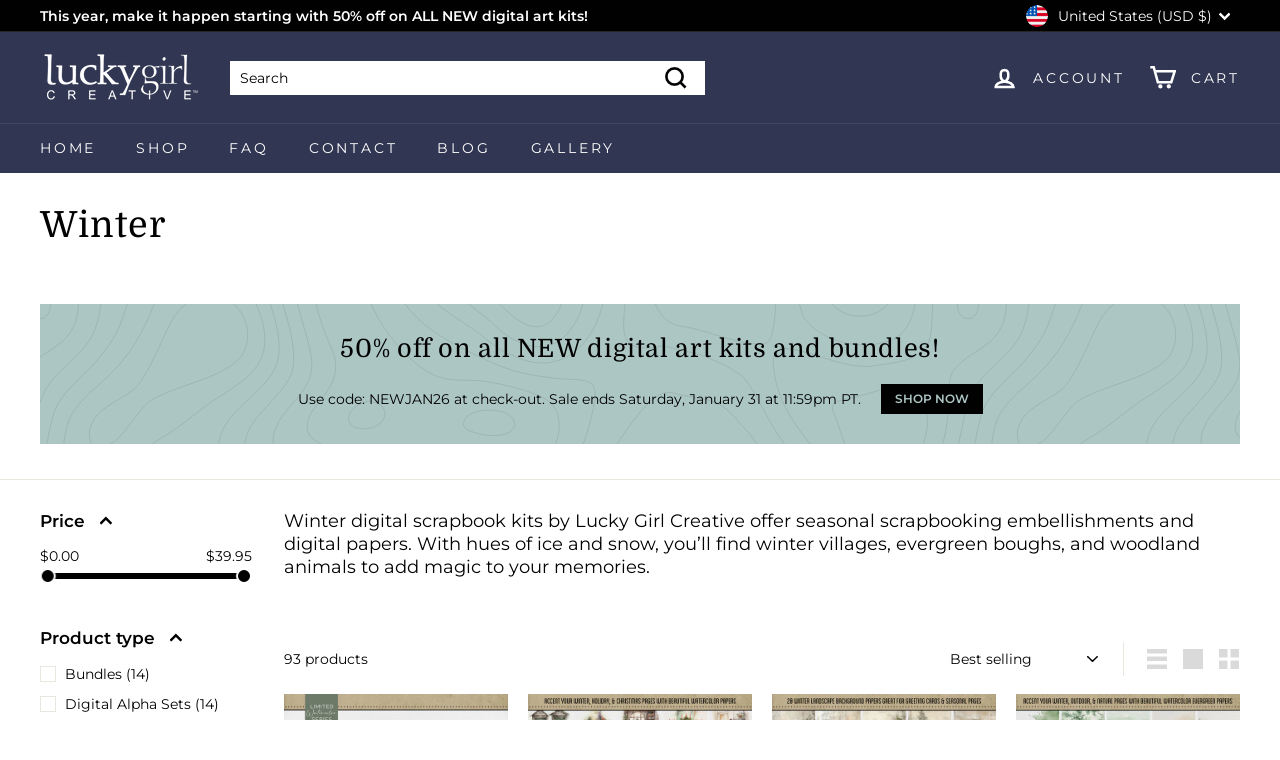

--- FILE ---
content_type: text/html; charset=utf-8
request_url: https://luckygirlcreative.com/collections/winter
body_size: 51834
content:
<!doctype html>
<html class="no-js" lang="en" dir="ltr">
<head>
  <meta charset="utf-8">
  <meta http-equiv="X-UA-Compatible" content="IE=edge,chrome=1">
  <meta name="viewport" content="width=device-width,initial-scale=1">
  <meta name="theme-color" content="#313652">
  <link rel="canonical" href="https://luckygirlcreative.com/collections/winter">
  <link rel="preload" as="script" href="//luckygirlcreative.com/cdn/shop/t/10/assets/theme.js?v=176790035506791872921678809022">
  <link rel="preconnect" href="https://cdn.shopify.com" crossorigin>
  <link rel="preconnect" href="https://fonts.shopifycdn.com" crossorigin>
  <link rel="dns-prefetch" href="https://productreviews.shopifycdn.com">
  <link rel="dns-prefetch" href="https://ajax.googleapis.com">
  <link rel="dns-prefetch" href="https://maps.googleapis.com">
  <link rel="dns-prefetch" href="https://maps.gstatic.com"><link rel="shortcut icon" href="//luckygirlcreative.com/cdn/shop/files/Lucky_Girl_Favicon_512_32x32.jpg?v=1678919458" type="image/png" /><title>Winter
&ndash; Lucky Girl Creative
</title>
<meta name="description" content="Winter digital scrapbook kits by Lucky Girl Creative offer seasonal scrapbooking embellishments and digital papers. With hues of ice and snow, you’ll find winter villages, evergreen boughs, and woodland animals to add magic to your memories."><meta property="og:site_name" content="Lucky Girl Creative">
  <meta property="og:url" content="https://luckygirlcreative.com/collections/winter">
  <meta property="og:title" content="Winter">
  <meta property="og:type" content="website">
  <meta property="og:description" content="Winter digital scrapbook kits by Lucky Girl Creative offer seasonal scrapbooking embellishments and digital papers. With hues of ice and snow, you’ll find winter villages, evergreen boughs, and woodland animals to add magic to your memories."><meta property="og:image" content="http://luckygirlcreative.com/cdn/shop/collections/Colors_of_Winter_Elements_Med.jpg?v=1701473668">
    <meta property="og:image:secure_url" content="https://luckygirlcreative.com/cdn/shop/collections/Colors_of_Winter_Elements_Med.jpg?v=1701473668">
    <meta property="og:image:width" content="600">
    <meta property="og:image:height" content="600"><meta name="twitter:site" content="@">
  <meta name="twitter:card" content="summary_large_image">
  <meta name="twitter:title" content="Winter">
  <meta name="twitter:description" content="Winter digital scrapbook kits by Lucky Girl Creative offer seasonal scrapbooking embellishments and digital papers. With hues of ice and snow, you’ll find winter villages, evergreen boughs, and woodland animals to add magic to your memories.">
<link rel="stylesheet" href="//luckygirlcreative.com/cdn/shop/t/10/assets/country-flags.css"><style data-shopify>@font-face {
  font-family: Domine;
  font-weight: 400;
  font-style: normal;
  font-display: swap;
  src: url("//luckygirlcreative.com/cdn/fonts/domine/domine_n4.db7650f19fc5819add9c727a32f1ba7f15f89a56.woff2") format("woff2"),
       url("//luckygirlcreative.com/cdn/fonts/domine/domine_n4.83c0c395d9dcec3568e66c3b52408e6068a5dba8.woff") format("woff");
}

  @font-face {
  font-family: Montserrat;
  font-weight: 400;
  font-style: normal;
  font-display: swap;
  src: url("//luckygirlcreative.com/cdn/fonts/montserrat/montserrat_n4.81949fa0ac9fd2021e16436151e8eaa539321637.woff2") format("woff2"),
       url("//luckygirlcreative.com/cdn/fonts/montserrat/montserrat_n4.a6c632ca7b62da89c3594789ba828388aac693fe.woff") format("woff");
}


  @font-face {
  font-family: Montserrat;
  font-weight: 600;
  font-style: normal;
  font-display: swap;
  src: url("//luckygirlcreative.com/cdn/fonts/montserrat/montserrat_n6.1326b3e84230700ef15b3a29fb520639977513e0.woff2") format("woff2"),
       url("//luckygirlcreative.com/cdn/fonts/montserrat/montserrat_n6.652f051080eb14192330daceed8cd53dfdc5ead9.woff") format("woff");
}

  @font-face {
  font-family: Montserrat;
  font-weight: 400;
  font-style: italic;
  font-display: swap;
  src: url("//luckygirlcreative.com/cdn/fonts/montserrat/montserrat_i4.5a4ea298b4789e064f62a29aafc18d41f09ae59b.woff2") format("woff2"),
       url("//luckygirlcreative.com/cdn/fonts/montserrat/montserrat_i4.072b5869c5e0ed5b9d2021e4c2af132e16681ad2.woff") format("woff");
}

  @font-face {
  font-family: Montserrat;
  font-weight: 600;
  font-style: italic;
  font-display: swap;
  src: url("//luckygirlcreative.com/cdn/fonts/montserrat/montserrat_i6.e90155dd2f004112a61c0322d66d1f59dadfa84b.woff2") format("woff2"),
       url("//luckygirlcreative.com/cdn/fonts/montserrat/montserrat_i6.41470518d8e9d7f1bcdd29a447c2397e5393943f.woff") format("woff");
}

</style><link href="//luckygirlcreative.com/cdn/shop/t/10/assets/theme.css?v=129268607916494705161696341555" rel="stylesheet" type="text/css" media="all" />
<style data-shopify>:root {
    --typeHeaderPrimary: Domine;
    --typeHeaderFallback: serif;
    --typeHeaderSize: 36px;
    --typeHeaderWeight: 400;
    --typeHeaderLineHeight: 1;
    --typeHeaderSpacing: 0.025em;

    --typeBasePrimary:Montserrat;
    --typeBaseFallback:sans-serif;
    --typeBaseSize: 14px;
    --typeBaseWeight: 400;
    --typeBaseSpacing: 0.0em;
    --typeBaseLineHeight: 1.3;

    --colorSmallImageBg: #ffffff;
    --colorSmallImageBgDark: #f7f7f7;
    --colorLargeImageBg: #e7e7e7;
    --colorLargeImageBgLight: #ffffff;

    --iconWeight: 6px;
    --iconLinecaps: miter;

    
      --buttonRadius: 0px;
      --btnPadding: 11px 20px;
    

    
      --roundness: 0px;
    

    
      --gridThickness: 0px;
    

    --productTileMargin: 0%;
    --collectionTileMargin: 0%;

    --swatchSize: 40px;
  }

  @media screen and (max-width: 768px) {
    :root {
      --typeBaseSize: 12px;

      
        --roundness: 0px;
        --btnPadding: 9px 17px;
      
    }
  }</style><script>
    document.documentElement.className = document.documentElement.className.replace('no-js', 'js');

    window.theme = window.theme || {};
    theme.routes = {
      home: "/",
      collections: "/collections",
      cart: "/cart.js",
      cartPage: "/cart",
      cartAdd: "/cart/add.js",
      cartChange: "/cart/change.js",
      search: "/search"
    };

    theme.strings = {
      soldOut: "Sold Out",
      unavailable: "Unavailable",
      inStockLabel: "In stock, ready to ship",
      oneStockLabel: "Low stock - [count] item left",
      otherStockLabel: "Low stock - [count] items left",
      willNotShipUntil: "Ready to ship [date]",
      willBeInStockAfter: "Back in stock [date]",
      waitingForStock: "Inventory on the way",
      savePrice: "Save [saved_amount]",
      cartEmpty: "Your cart is currently empty.",
      cartTermsConfirmation: "You must agree with the terms and conditions of sales to check out",
      searchCollections: "Collections:",
      searchPages: "Pages:",
      searchArticles: "Articles:",
      maxQuantity: "You can only have [quantity] of [title] in your cart."
    };
    theme.settings = {
      cartType: "dropdown",
      isCustomerTemplate: false,
      moneyFormat: "${{amount}}",
      saveType: "dollar",
      productImageSize: "square",
      productImageCover: true,
      predictiveSearch: true,
      predictiveSearchType: "product",
      superScriptSetting: false,
      superScriptPrice: false,
      quickView: true,
      quickAdd: true,
      themeName: 'Expanse',
      themeVersion: "4.2.0"
    };
  </script>

  <script>window.performance && window.performance.mark && window.performance.mark('shopify.content_for_header.start');</script><meta name="google-site-verification" content="U_AlYtwSSQPNn7F5yZld0jMqIsaRwDbb16whHmZINOc">
<meta id="shopify-digital-wallet" name="shopify-digital-wallet" content="/18740903/digital_wallets/dialog">
<meta name="shopify-checkout-api-token" content="ce00e3146f69c2348f20d8e994ab2c60">
<meta id="in-context-paypal-metadata" data-shop-id="18740903" data-venmo-supported="false" data-environment="production" data-locale="en_US" data-paypal-v4="true" data-currency="USD">
<link rel="alternate" type="application/atom+xml" title="Feed" href="/collections/winter.atom" />
<link rel="next" href="/collections/winter?page=2">
<link rel="alternate" hreflang="x-default" href="https://luckygirlcreative.com/collections/winter">
<link rel="alternate" hreflang="en" href="https://luckygirlcreative.com/collections/winter">
<link rel="alternate" hreflang="en-AU" href="https://luckygirlcreative.com/en-au/collections/winter">
<link rel="alternate" hreflang="en-CA" href="https://luckygirlcreative.com/en-ca/collections/winter">
<link rel="alternate" hreflang="en-DE" href="https://luckygirlcreative.com/en-de/collections/winter">
<link rel="alternate" hreflang="en-MX" href="https://luckygirlcreative.com/en-mx/collections/winter">
<link rel="alternate" hreflang="en-NZ" href="https://luckygirlcreative.com/en-nz/collections/winter">
<link rel="alternate" hreflang="en-GB" href="https://luckygirlcreative.com/en-gb/collections/winter">
<link rel="alternate" type="application/json+oembed" href="https://luckygirlcreative.com/collections/winter.oembed">
<script async="async" src="/checkouts/internal/preloads.js?locale=en-US"></script>
<link rel="preconnect" href="https://shop.app" crossorigin="anonymous">
<script async="async" src="https://shop.app/checkouts/internal/preloads.js?locale=en-US&shop_id=18740903" crossorigin="anonymous"></script>
<script id="apple-pay-shop-capabilities" type="application/json">{"shopId":18740903,"countryCode":"US","currencyCode":"USD","merchantCapabilities":["supports3DS"],"merchantId":"gid:\/\/shopify\/Shop\/18740903","merchantName":"Lucky Girl Creative","requiredBillingContactFields":["postalAddress","email"],"requiredShippingContactFields":["postalAddress","email"],"shippingType":"shipping","supportedNetworks":["visa","masterCard","amex","discover","elo","jcb"],"total":{"type":"pending","label":"Lucky Girl Creative","amount":"1.00"},"shopifyPaymentsEnabled":true,"supportsSubscriptions":true}</script>
<script id="shopify-features" type="application/json">{"accessToken":"ce00e3146f69c2348f20d8e994ab2c60","betas":["rich-media-storefront-analytics"],"domain":"luckygirlcreative.com","predictiveSearch":true,"shopId":18740903,"locale":"en"}</script>
<script>var Shopify = Shopify || {};
Shopify.shop = "greg-teststore1.myshopify.com";
Shopify.locale = "en";
Shopify.currency = {"active":"USD","rate":"1.0"};
Shopify.country = "US";
Shopify.theme = {"name":"Expanse - LGC Final","id":131572007087,"schema_name":"Expanse","schema_version":"4.2.0","theme_store_id":902,"role":"main"};
Shopify.theme.handle = "null";
Shopify.theme.style = {"id":null,"handle":null};
Shopify.cdnHost = "luckygirlcreative.com/cdn";
Shopify.routes = Shopify.routes || {};
Shopify.routes.root = "/";</script>
<script type="module">!function(o){(o.Shopify=o.Shopify||{}).modules=!0}(window);</script>
<script>!function(o){function n(){var o=[];function n(){o.push(Array.prototype.slice.apply(arguments))}return n.q=o,n}var t=o.Shopify=o.Shopify||{};t.loadFeatures=n(),t.autoloadFeatures=n()}(window);</script>
<script>
  window.ShopifyPay = window.ShopifyPay || {};
  window.ShopifyPay.apiHost = "shop.app\/pay";
  window.ShopifyPay.redirectState = null;
</script>
<script id="shop-js-analytics" type="application/json">{"pageType":"collection"}</script>
<script defer="defer" async type="module" src="//luckygirlcreative.com/cdn/shopifycloud/shop-js/modules/v2/client.init-shop-cart-sync_BdyHc3Nr.en.esm.js"></script>
<script defer="defer" async type="module" src="//luckygirlcreative.com/cdn/shopifycloud/shop-js/modules/v2/chunk.common_Daul8nwZ.esm.js"></script>
<script type="module">
  await import("//luckygirlcreative.com/cdn/shopifycloud/shop-js/modules/v2/client.init-shop-cart-sync_BdyHc3Nr.en.esm.js");
await import("//luckygirlcreative.com/cdn/shopifycloud/shop-js/modules/v2/chunk.common_Daul8nwZ.esm.js");

  window.Shopify.SignInWithShop?.initShopCartSync?.({"fedCMEnabled":true,"windoidEnabled":true});

</script>
<script>
  window.Shopify = window.Shopify || {};
  if (!window.Shopify.featureAssets) window.Shopify.featureAssets = {};
  window.Shopify.featureAssets['shop-js'] = {"shop-cart-sync":["modules/v2/client.shop-cart-sync_QYOiDySF.en.esm.js","modules/v2/chunk.common_Daul8nwZ.esm.js"],"init-fed-cm":["modules/v2/client.init-fed-cm_DchLp9rc.en.esm.js","modules/v2/chunk.common_Daul8nwZ.esm.js"],"shop-button":["modules/v2/client.shop-button_OV7bAJc5.en.esm.js","modules/v2/chunk.common_Daul8nwZ.esm.js"],"init-windoid":["modules/v2/client.init-windoid_DwxFKQ8e.en.esm.js","modules/v2/chunk.common_Daul8nwZ.esm.js"],"shop-cash-offers":["modules/v2/client.shop-cash-offers_DWtL6Bq3.en.esm.js","modules/v2/chunk.common_Daul8nwZ.esm.js","modules/v2/chunk.modal_CQq8HTM6.esm.js"],"shop-toast-manager":["modules/v2/client.shop-toast-manager_CX9r1SjA.en.esm.js","modules/v2/chunk.common_Daul8nwZ.esm.js"],"init-shop-email-lookup-coordinator":["modules/v2/client.init-shop-email-lookup-coordinator_UhKnw74l.en.esm.js","modules/v2/chunk.common_Daul8nwZ.esm.js"],"pay-button":["modules/v2/client.pay-button_DzxNnLDY.en.esm.js","modules/v2/chunk.common_Daul8nwZ.esm.js"],"avatar":["modules/v2/client.avatar_BTnouDA3.en.esm.js"],"init-shop-cart-sync":["modules/v2/client.init-shop-cart-sync_BdyHc3Nr.en.esm.js","modules/v2/chunk.common_Daul8nwZ.esm.js"],"shop-login-button":["modules/v2/client.shop-login-button_D8B466_1.en.esm.js","modules/v2/chunk.common_Daul8nwZ.esm.js","modules/v2/chunk.modal_CQq8HTM6.esm.js"],"init-customer-accounts-sign-up":["modules/v2/client.init-customer-accounts-sign-up_C8fpPm4i.en.esm.js","modules/v2/client.shop-login-button_D8B466_1.en.esm.js","modules/v2/chunk.common_Daul8nwZ.esm.js","modules/v2/chunk.modal_CQq8HTM6.esm.js"],"init-shop-for-new-customer-accounts":["modules/v2/client.init-shop-for-new-customer-accounts_CVTO0Ztu.en.esm.js","modules/v2/client.shop-login-button_D8B466_1.en.esm.js","modules/v2/chunk.common_Daul8nwZ.esm.js","modules/v2/chunk.modal_CQq8HTM6.esm.js"],"init-customer-accounts":["modules/v2/client.init-customer-accounts_dRgKMfrE.en.esm.js","modules/v2/client.shop-login-button_D8B466_1.en.esm.js","modules/v2/chunk.common_Daul8nwZ.esm.js","modules/v2/chunk.modal_CQq8HTM6.esm.js"],"shop-follow-button":["modules/v2/client.shop-follow-button_CkZpjEct.en.esm.js","modules/v2/chunk.common_Daul8nwZ.esm.js","modules/v2/chunk.modal_CQq8HTM6.esm.js"],"lead-capture":["modules/v2/client.lead-capture_BntHBhfp.en.esm.js","modules/v2/chunk.common_Daul8nwZ.esm.js","modules/v2/chunk.modal_CQq8HTM6.esm.js"],"checkout-modal":["modules/v2/client.checkout-modal_CfxcYbTm.en.esm.js","modules/v2/chunk.common_Daul8nwZ.esm.js","modules/v2/chunk.modal_CQq8HTM6.esm.js"],"shop-login":["modules/v2/client.shop-login_Da4GZ2H6.en.esm.js","modules/v2/chunk.common_Daul8nwZ.esm.js","modules/v2/chunk.modal_CQq8HTM6.esm.js"],"payment-terms":["modules/v2/client.payment-terms_MV4M3zvL.en.esm.js","modules/v2/chunk.common_Daul8nwZ.esm.js","modules/v2/chunk.modal_CQq8HTM6.esm.js"]};
</script>
<script>(function() {
  var isLoaded = false;
  function asyncLoad() {
    if (isLoaded) return;
    isLoaded = true;
    var urls = ["https:\/\/www.improvedcontactform.com\/icf.js?shop=greg-teststore1.myshopify.com"];
    for (var i = 0; i < urls.length; i++) {
      var s = document.createElement('script');
      s.type = 'text/javascript';
      s.async = true;
      s.src = urls[i];
      var x = document.getElementsByTagName('script')[0];
      x.parentNode.insertBefore(s, x);
    }
  };
  if(window.attachEvent) {
    window.attachEvent('onload', asyncLoad);
  } else {
    window.addEventListener('load', asyncLoad, false);
  }
})();</script>
<script id="__st">var __st={"a":18740903,"offset":-21600,"reqid":"8f8d3ea8-4a34-4cc7-a4cc-e991f4264067-1769002968","pageurl":"luckygirlcreative.com\/collections\/winter","u":"16b48d7fb87b","p":"collection","rtyp":"collection","rid":307203735727};</script>
<script>window.ShopifyPaypalV4VisibilityTracking = true;</script>
<script id="captcha-bootstrap">!function(){'use strict';const t='contact',e='account',n='new_comment',o=[[t,t],['blogs',n],['comments',n],[t,'customer']],c=[[e,'customer_login'],[e,'guest_login'],[e,'recover_customer_password'],[e,'create_customer']],r=t=>t.map((([t,e])=>`form[action*='/${t}']:not([data-nocaptcha='true']) input[name='form_type'][value='${e}']`)).join(','),a=t=>()=>t?[...document.querySelectorAll(t)].map((t=>t.form)):[];function s(){const t=[...o],e=r(t);return a(e)}const i='password',u='form_key',d=['recaptcha-v3-token','g-recaptcha-response','h-captcha-response',i],f=()=>{try{return window.sessionStorage}catch{return}},m='__shopify_v',_=t=>t.elements[u];function p(t,e,n=!1){try{const o=window.sessionStorage,c=JSON.parse(o.getItem(e)),{data:r}=function(t){const{data:e,action:n}=t;return t[m]||n?{data:e,action:n}:{data:t,action:n}}(c);for(const[e,n]of Object.entries(r))t.elements[e]&&(t.elements[e].value=n);n&&o.removeItem(e)}catch(o){console.error('form repopulation failed',{error:o})}}const l='form_type',E='cptcha';function T(t){t.dataset[E]=!0}const w=window,h=w.document,L='Shopify',v='ce_forms',y='captcha';let A=!1;((t,e)=>{const n=(g='f06e6c50-85a8-45c8-87d0-21a2b65856fe',I='https://cdn.shopify.com/shopifycloud/storefront-forms-hcaptcha/ce_storefront_forms_captcha_hcaptcha.v1.5.2.iife.js',D={infoText:'Protected by hCaptcha',privacyText:'Privacy',termsText:'Terms'},(t,e,n)=>{const o=w[L][v],c=o.bindForm;if(c)return c(t,g,e,D).then(n);var r;o.q.push([[t,g,e,D],n]),r=I,A||(h.body.append(Object.assign(h.createElement('script'),{id:'captcha-provider',async:!0,src:r})),A=!0)});var g,I,D;w[L]=w[L]||{},w[L][v]=w[L][v]||{},w[L][v].q=[],w[L][y]=w[L][y]||{},w[L][y].protect=function(t,e){n(t,void 0,e),T(t)},Object.freeze(w[L][y]),function(t,e,n,w,h,L){const[v,y,A,g]=function(t,e,n){const i=e?o:[],u=t?c:[],d=[...i,...u],f=r(d),m=r(i),_=r(d.filter((([t,e])=>n.includes(e))));return[a(f),a(m),a(_),s()]}(w,h,L),I=t=>{const e=t.target;return e instanceof HTMLFormElement?e:e&&e.form},D=t=>v().includes(t);t.addEventListener('submit',(t=>{const e=I(t);if(!e)return;const n=D(e)&&!e.dataset.hcaptchaBound&&!e.dataset.recaptchaBound,o=_(e),c=g().includes(e)&&(!o||!o.value);(n||c)&&t.preventDefault(),c&&!n&&(function(t){try{if(!f())return;!function(t){const e=f();if(!e)return;const n=_(t);if(!n)return;const o=n.value;o&&e.removeItem(o)}(t);const e=Array.from(Array(32),(()=>Math.random().toString(36)[2])).join('');!function(t,e){_(t)||t.append(Object.assign(document.createElement('input'),{type:'hidden',name:u})),t.elements[u].value=e}(t,e),function(t,e){const n=f();if(!n)return;const o=[...t.querySelectorAll(`input[type='${i}']`)].map((({name:t})=>t)),c=[...d,...o],r={};for(const[a,s]of new FormData(t).entries())c.includes(a)||(r[a]=s);n.setItem(e,JSON.stringify({[m]:1,action:t.action,data:r}))}(t,e)}catch(e){console.error('failed to persist form',e)}}(e),e.submit())}));const S=(t,e)=>{t&&!t.dataset[E]&&(n(t,e.some((e=>e===t))),T(t))};for(const o of['focusin','change'])t.addEventListener(o,(t=>{const e=I(t);D(e)&&S(e,y())}));const B=e.get('form_key'),M=e.get(l),P=B&&M;t.addEventListener('DOMContentLoaded',(()=>{const t=y();if(P)for(const e of t)e.elements[l].value===M&&p(e,B);[...new Set([...A(),...v().filter((t=>'true'===t.dataset.shopifyCaptcha))])].forEach((e=>S(e,t)))}))}(h,new URLSearchParams(w.location.search),n,t,e,['guest_login'])})(!0,!0)}();</script>
<script integrity="sha256-4kQ18oKyAcykRKYeNunJcIwy7WH5gtpwJnB7kiuLZ1E=" data-source-attribution="shopify.loadfeatures" defer="defer" src="//luckygirlcreative.com/cdn/shopifycloud/storefront/assets/storefront/load_feature-a0a9edcb.js" crossorigin="anonymous"></script>
<script crossorigin="anonymous" defer="defer" src="//luckygirlcreative.com/cdn/shopifycloud/storefront/assets/shopify_pay/storefront-65b4c6d7.js?v=20250812"></script>
<script data-source-attribution="shopify.dynamic_checkout.dynamic.init">var Shopify=Shopify||{};Shopify.PaymentButton=Shopify.PaymentButton||{isStorefrontPortableWallets:!0,init:function(){window.Shopify.PaymentButton.init=function(){};var t=document.createElement("script");t.src="https://luckygirlcreative.com/cdn/shopifycloud/portable-wallets/latest/portable-wallets.en.js",t.type="module",document.head.appendChild(t)}};
</script>
<script data-source-attribution="shopify.dynamic_checkout.buyer_consent">
  function portableWalletsHideBuyerConsent(e){var t=document.getElementById("shopify-buyer-consent"),n=document.getElementById("shopify-subscription-policy-button");t&&n&&(t.classList.add("hidden"),t.setAttribute("aria-hidden","true"),n.removeEventListener("click",e))}function portableWalletsShowBuyerConsent(e){var t=document.getElementById("shopify-buyer-consent"),n=document.getElementById("shopify-subscription-policy-button");t&&n&&(t.classList.remove("hidden"),t.removeAttribute("aria-hidden"),n.addEventListener("click",e))}window.Shopify?.PaymentButton&&(window.Shopify.PaymentButton.hideBuyerConsent=portableWalletsHideBuyerConsent,window.Shopify.PaymentButton.showBuyerConsent=portableWalletsShowBuyerConsent);
</script>
<script data-source-attribution="shopify.dynamic_checkout.cart.bootstrap">document.addEventListener("DOMContentLoaded",(function(){function t(){return document.querySelector("shopify-accelerated-checkout-cart, shopify-accelerated-checkout")}if(t())Shopify.PaymentButton.init();else{new MutationObserver((function(e,n){t()&&(Shopify.PaymentButton.init(),n.disconnect())})).observe(document.body,{childList:!0,subtree:!0})}}));
</script>
<link id="shopify-accelerated-checkout-styles" rel="stylesheet" media="screen" href="https://luckygirlcreative.com/cdn/shopifycloud/portable-wallets/latest/accelerated-checkout-backwards-compat.css" crossorigin="anonymous">
<style id="shopify-accelerated-checkout-cart">
        #shopify-buyer-consent {
  margin-top: 1em;
  display: inline-block;
  width: 100%;
}

#shopify-buyer-consent.hidden {
  display: none;
}

#shopify-subscription-policy-button {
  background: none;
  border: none;
  padding: 0;
  text-decoration: underline;
  font-size: inherit;
  cursor: pointer;
}

#shopify-subscription-policy-button::before {
  box-shadow: none;
}

      </style>

<script>window.performance && window.performance.mark && window.performance.mark('shopify.content_for_header.end');</script>

  <script src="//luckygirlcreative.com/cdn/shop/t/10/assets/vendor-scripts-v2.js" defer="defer"></script>
  <script src="//luckygirlcreative.com/cdn/shop/t/10/assets/theme.js?v=176790035506791872921678809022" defer="defer"></script>
<link href="https://monorail-edge.shopifysvc.com" rel="dns-prefetch">
<script>(function(){if ("sendBeacon" in navigator && "performance" in window) {try {var session_token_from_headers = performance.getEntriesByType('navigation')[0].serverTiming.find(x => x.name == '_s').description;} catch {var session_token_from_headers = undefined;}var session_cookie_matches = document.cookie.match(/_shopify_s=([^;]*)/);var session_token_from_cookie = session_cookie_matches && session_cookie_matches.length === 2 ? session_cookie_matches[1] : "";var session_token = session_token_from_headers || session_token_from_cookie || "";function handle_abandonment_event(e) {var entries = performance.getEntries().filter(function(entry) {return /monorail-edge.shopifysvc.com/.test(entry.name);});if (!window.abandonment_tracked && entries.length === 0) {window.abandonment_tracked = true;var currentMs = Date.now();var navigation_start = performance.timing.navigationStart;var payload = {shop_id: 18740903,url: window.location.href,navigation_start,duration: currentMs - navigation_start,session_token,page_type: "collection"};window.navigator.sendBeacon("https://monorail-edge.shopifysvc.com/v1/produce", JSON.stringify({schema_id: "online_store_buyer_site_abandonment/1.1",payload: payload,metadata: {event_created_at_ms: currentMs,event_sent_at_ms: currentMs}}));}}window.addEventListener('pagehide', handle_abandonment_event);}}());</script>
<script id="web-pixels-manager-setup">(function e(e,d,r,n,o){if(void 0===o&&(o={}),!Boolean(null===(a=null===(i=window.Shopify)||void 0===i?void 0:i.analytics)||void 0===a?void 0:a.replayQueue)){var i,a;window.Shopify=window.Shopify||{};var t=window.Shopify;t.analytics=t.analytics||{};var s=t.analytics;s.replayQueue=[],s.publish=function(e,d,r){return s.replayQueue.push([e,d,r]),!0};try{self.performance.mark("wpm:start")}catch(e){}var l=function(){var e={modern:/Edge?\/(1{2}[4-9]|1[2-9]\d|[2-9]\d{2}|\d{4,})\.\d+(\.\d+|)|Firefox\/(1{2}[4-9]|1[2-9]\d|[2-9]\d{2}|\d{4,})\.\d+(\.\d+|)|Chrom(ium|e)\/(9{2}|\d{3,})\.\d+(\.\d+|)|(Maci|X1{2}).+ Version\/(15\.\d+|(1[6-9]|[2-9]\d|\d{3,})\.\d+)([,.]\d+|)( \(\w+\)|)( Mobile\/\w+|) Safari\/|Chrome.+OPR\/(9{2}|\d{3,})\.\d+\.\d+|(CPU[ +]OS|iPhone[ +]OS|CPU[ +]iPhone|CPU IPhone OS|CPU iPad OS)[ +]+(15[._]\d+|(1[6-9]|[2-9]\d|\d{3,})[._]\d+)([._]\d+|)|Android:?[ /-](13[3-9]|1[4-9]\d|[2-9]\d{2}|\d{4,})(\.\d+|)(\.\d+|)|Android.+Firefox\/(13[5-9]|1[4-9]\d|[2-9]\d{2}|\d{4,})\.\d+(\.\d+|)|Android.+Chrom(ium|e)\/(13[3-9]|1[4-9]\d|[2-9]\d{2}|\d{4,})\.\d+(\.\d+|)|SamsungBrowser\/([2-9]\d|\d{3,})\.\d+/,legacy:/Edge?\/(1[6-9]|[2-9]\d|\d{3,})\.\d+(\.\d+|)|Firefox\/(5[4-9]|[6-9]\d|\d{3,})\.\d+(\.\d+|)|Chrom(ium|e)\/(5[1-9]|[6-9]\d|\d{3,})\.\d+(\.\d+|)([\d.]+$|.*Safari\/(?![\d.]+ Edge\/[\d.]+$))|(Maci|X1{2}).+ Version\/(10\.\d+|(1[1-9]|[2-9]\d|\d{3,})\.\d+)([,.]\d+|)( \(\w+\)|)( Mobile\/\w+|) Safari\/|Chrome.+OPR\/(3[89]|[4-9]\d|\d{3,})\.\d+\.\d+|(CPU[ +]OS|iPhone[ +]OS|CPU[ +]iPhone|CPU IPhone OS|CPU iPad OS)[ +]+(10[._]\d+|(1[1-9]|[2-9]\d|\d{3,})[._]\d+)([._]\d+|)|Android:?[ /-](13[3-9]|1[4-9]\d|[2-9]\d{2}|\d{4,})(\.\d+|)(\.\d+|)|Mobile Safari.+OPR\/([89]\d|\d{3,})\.\d+\.\d+|Android.+Firefox\/(13[5-9]|1[4-9]\d|[2-9]\d{2}|\d{4,})\.\d+(\.\d+|)|Android.+Chrom(ium|e)\/(13[3-9]|1[4-9]\d|[2-9]\d{2}|\d{4,})\.\d+(\.\d+|)|Android.+(UC? ?Browser|UCWEB|U3)[ /]?(15\.([5-9]|\d{2,})|(1[6-9]|[2-9]\d|\d{3,})\.\d+)\.\d+|SamsungBrowser\/(5\.\d+|([6-9]|\d{2,})\.\d+)|Android.+MQ{2}Browser\/(14(\.(9|\d{2,})|)|(1[5-9]|[2-9]\d|\d{3,})(\.\d+|))(\.\d+|)|K[Aa][Ii]OS\/(3\.\d+|([4-9]|\d{2,})\.\d+)(\.\d+|)/},d=e.modern,r=e.legacy,n=navigator.userAgent;return n.match(d)?"modern":n.match(r)?"legacy":"unknown"}(),u="modern"===l?"modern":"legacy",c=(null!=n?n:{modern:"",legacy:""})[u],f=function(e){return[e.baseUrl,"/wpm","/b",e.hashVersion,"modern"===e.buildTarget?"m":"l",".js"].join("")}({baseUrl:d,hashVersion:r,buildTarget:u}),m=function(e){var d=e.version,r=e.bundleTarget,n=e.surface,o=e.pageUrl,i=e.monorailEndpoint;return{emit:function(e){var a=e.status,t=e.errorMsg,s=(new Date).getTime(),l=JSON.stringify({metadata:{event_sent_at_ms:s},events:[{schema_id:"web_pixels_manager_load/3.1",payload:{version:d,bundle_target:r,page_url:o,status:a,surface:n,error_msg:t},metadata:{event_created_at_ms:s}}]});if(!i)return console&&console.warn&&console.warn("[Web Pixels Manager] No Monorail endpoint provided, skipping logging."),!1;try{return self.navigator.sendBeacon.bind(self.navigator)(i,l)}catch(e){}var u=new XMLHttpRequest;try{return u.open("POST",i,!0),u.setRequestHeader("Content-Type","text/plain"),u.send(l),!0}catch(e){return console&&console.warn&&console.warn("[Web Pixels Manager] Got an unhandled error while logging to Monorail."),!1}}}}({version:r,bundleTarget:l,surface:e.surface,pageUrl:self.location.href,monorailEndpoint:e.monorailEndpoint});try{o.browserTarget=l,function(e){var d=e.src,r=e.async,n=void 0===r||r,o=e.onload,i=e.onerror,a=e.sri,t=e.scriptDataAttributes,s=void 0===t?{}:t,l=document.createElement("script"),u=document.querySelector("head"),c=document.querySelector("body");if(l.async=n,l.src=d,a&&(l.integrity=a,l.crossOrigin="anonymous"),s)for(var f in s)if(Object.prototype.hasOwnProperty.call(s,f))try{l.dataset[f]=s[f]}catch(e){}if(o&&l.addEventListener("load",o),i&&l.addEventListener("error",i),u)u.appendChild(l);else{if(!c)throw new Error("Did not find a head or body element to append the script");c.appendChild(l)}}({src:f,async:!0,onload:function(){if(!function(){var e,d;return Boolean(null===(d=null===(e=window.Shopify)||void 0===e?void 0:e.analytics)||void 0===d?void 0:d.initialized)}()){var d=window.webPixelsManager.init(e)||void 0;if(d){var r=window.Shopify.analytics;r.replayQueue.forEach((function(e){var r=e[0],n=e[1],o=e[2];d.publishCustomEvent(r,n,o)})),r.replayQueue=[],r.publish=d.publishCustomEvent,r.visitor=d.visitor,r.initialized=!0}}},onerror:function(){return m.emit({status:"failed",errorMsg:"".concat(f," has failed to load")})},sri:function(e){var d=/^sha384-[A-Za-z0-9+/=]+$/;return"string"==typeof e&&d.test(e)}(c)?c:"",scriptDataAttributes:o}),m.emit({status:"loading"})}catch(e){m.emit({status:"failed",errorMsg:(null==e?void 0:e.message)||"Unknown error"})}}})({shopId: 18740903,storefrontBaseUrl: "https://luckygirlcreative.com",extensionsBaseUrl: "https://extensions.shopifycdn.com/cdn/shopifycloud/web-pixels-manager",monorailEndpoint: "https://monorail-edge.shopifysvc.com/unstable/produce_batch",surface: "storefront-renderer",enabledBetaFlags: ["2dca8a86"],webPixelsConfigList: [{"id":"498991279","configuration":"{\"config\":\"{\\\"pixel_id\\\":\\\"G-9N7WMRW883\\\",\\\"target_country\\\":\\\"US\\\",\\\"gtag_events\\\":[{\\\"type\\\":\\\"begin_checkout\\\",\\\"action_label\\\":\\\"G-9N7WMRW883\\\"},{\\\"type\\\":\\\"search\\\",\\\"action_label\\\":\\\"G-9N7WMRW883\\\"},{\\\"type\\\":\\\"view_item\\\",\\\"action_label\\\":[\\\"G-9N7WMRW883\\\",\\\"MC-QJQTF3QR0P\\\"]},{\\\"type\\\":\\\"purchase\\\",\\\"action_label\\\":[\\\"G-9N7WMRW883\\\",\\\"MC-QJQTF3QR0P\\\"]},{\\\"type\\\":\\\"page_view\\\",\\\"action_label\\\":[\\\"G-9N7WMRW883\\\",\\\"MC-QJQTF3QR0P\\\"]},{\\\"type\\\":\\\"add_payment_info\\\",\\\"action_label\\\":\\\"G-9N7WMRW883\\\"},{\\\"type\\\":\\\"add_to_cart\\\",\\\"action_label\\\":\\\"G-9N7WMRW883\\\"}],\\\"enable_monitoring_mode\\\":false}\"}","eventPayloadVersion":"v1","runtimeContext":"OPEN","scriptVersion":"b2a88bafab3e21179ed38636efcd8a93","type":"APP","apiClientId":1780363,"privacyPurposes":[],"dataSharingAdjustments":{"protectedCustomerApprovalScopes":["read_customer_address","read_customer_email","read_customer_name","read_customer_personal_data","read_customer_phone"]}},{"id":"255230127","configuration":"{\"pixel_id\":\"1377305209592288\",\"pixel_type\":\"facebook_pixel\",\"metaapp_system_user_token\":\"-\"}","eventPayloadVersion":"v1","runtimeContext":"OPEN","scriptVersion":"ca16bc87fe92b6042fbaa3acc2fbdaa6","type":"APP","apiClientId":2329312,"privacyPurposes":["ANALYTICS","MARKETING","SALE_OF_DATA"],"dataSharingAdjustments":{"protectedCustomerApprovalScopes":["read_customer_address","read_customer_email","read_customer_name","read_customer_personal_data","read_customer_phone"]}},{"id":"65503407","eventPayloadVersion":"v1","runtimeContext":"LAX","scriptVersion":"1","type":"CUSTOM","privacyPurposes":["MARKETING"],"name":"Meta pixel (migrated)"},{"id":"shopify-app-pixel","configuration":"{}","eventPayloadVersion":"v1","runtimeContext":"STRICT","scriptVersion":"0450","apiClientId":"shopify-pixel","type":"APP","privacyPurposes":["ANALYTICS","MARKETING"]},{"id":"shopify-custom-pixel","eventPayloadVersion":"v1","runtimeContext":"LAX","scriptVersion":"0450","apiClientId":"shopify-pixel","type":"CUSTOM","privacyPurposes":["ANALYTICS","MARKETING"]}],isMerchantRequest: false,initData: {"shop":{"name":"Lucky Girl Creative","paymentSettings":{"currencyCode":"USD"},"myshopifyDomain":"greg-teststore1.myshopify.com","countryCode":"US","storefrontUrl":"https:\/\/luckygirlcreative.com"},"customer":null,"cart":null,"checkout":null,"productVariants":[],"purchasingCompany":null},},"https://luckygirlcreative.com/cdn","fcfee988w5aeb613cpc8e4bc33m6693e112",{"modern":"","legacy":""},{"shopId":"18740903","storefrontBaseUrl":"https:\/\/luckygirlcreative.com","extensionBaseUrl":"https:\/\/extensions.shopifycdn.com\/cdn\/shopifycloud\/web-pixels-manager","surface":"storefront-renderer","enabledBetaFlags":"[\"2dca8a86\"]","isMerchantRequest":"false","hashVersion":"fcfee988w5aeb613cpc8e4bc33m6693e112","publish":"custom","events":"[[\"page_viewed\",{}],[\"collection_viewed\",{\"collection\":{\"id\":\"307203735727\",\"title\":\"Winter\",\"productVariants\":[{\"price\":{\"amount\":4.95,\"currencyCode\":\"USD\"},\"product\":{\"title\":\"Christmas Village Watercolor Windows Digital Scrapbook Kit\",\"vendor\":\"Lucky Girl Creative\",\"id\":\"8098211791023\",\"untranslatedTitle\":\"Christmas Village Watercolor Windows Digital Scrapbook Kit\",\"url\":\"\/products\/christmas-village-watercolor-windows-digital-scrapbook-kit\",\"type\":\"Digital Elements\"},\"id\":\"44512692535471\",\"image\":{\"src\":\"\/\/luckygirlcreative.com\/cdn\/shop\/files\/ChristmasVillageWatercolorWindowsMed.jpg?v=1729266180\"},\"sku\":null,\"title\":\"Default Title\",\"untranslatedTitle\":\"Default Title\"},{\"price\":{\"amount\":5.95,\"currencyCode\":\"USD\"},\"product\":{\"title\":\"Christmas Home Watercolor Papers Digital Scrapbook Kit\",\"vendor\":\"Lucky Girl Creative\",\"id\":\"8098186330287\",\"untranslatedTitle\":\"Christmas Home Watercolor Papers Digital Scrapbook Kit\",\"url\":\"\/products\/christmas-home-watercolor-papers-digital-scrapbook-kit\",\"type\":\"Digital Paper Packs\"},\"id\":\"44512494846127\",\"image\":{\"src\":\"\/\/luckygirlcreative.com\/cdn\/shop\/files\/ChristmasHomeWatercolorPapersMed.jpg?v=1729264125\"},\"sku\":null,\"title\":\"Default Title\",\"untranslatedTitle\":\"Default Title\"},{\"price\":{\"amount\":5.95,\"currencyCode\":\"USD\"},\"product\":{\"title\":\"Christmas Chronicles Papers Digital Scrapbook Kit\",\"vendor\":\"Lucky Girl Creative\",\"id\":\"8410200113327\",\"untranslatedTitle\":\"Christmas Chronicles Papers Digital Scrapbook Kit\",\"url\":\"\/products\/christmas-chronicles-papers-digital-scrapbook-kit\",\"type\":\"Digital Paper Packs\"},\"id\":\"46191910224047\",\"image\":{\"src\":\"\/\/luckygirlcreative.com\/cdn\/shop\/files\/ChristmasChroniclesPapersMed.jpg?v=1762203844\"},\"sku\":null,\"title\":\"Default Title\",\"untranslatedTitle\":\"Default Title\"},{\"price\":{\"amount\":5.95,\"currencyCode\":\"USD\"},\"product\":{\"title\":\"Evergreen Watercolor Papers Digital Scrapbook Kit\",\"vendor\":\"Lucky Girl Creative\",\"id\":\"8098213003439\",\"untranslatedTitle\":\"Evergreen Watercolor Papers Digital Scrapbook Kit\",\"url\":\"\/products\/evergreen-watercolor-papers-digital-scrapbook-kit\",\"type\":\"Digital Paper Packs\"},\"id\":\"44512704397487\",\"image\":{\"src\":\"\/\/luckygirlcreative.com\/cdn\/shop\/files\/EvergreenWatercolorPapersMed.jpg?v=1729266308\"},\"sku\":null,\"title\":\"Default Title\",\"untranslatedTitle\":\"Default Title\"},{\"price\":{\"amount\":19.95,\"currencyCode\":\"USD\"},\"product\":{\"title\":\"Four Seasons Trees Masked Overlays Digital Scrapbook Bundle\",\"vendor\":\"Lucky Girl Creative\",\"id\":\"8060095070383\",\"untranslatedTitle\":\"Four Seasons Trees Masked Overlays Digital Scrapbook Bundle\",\"url\":\"\/products\/four-seasons-trees-masked-overlays-digital-scrapbook-bundle\",\"type\":\"Bundles\"},\"id\":\"44295244546223\",\"image\":{\"src\":\"\/\/luckygirlcreative.com\/cdn\/shop\/files\/FourSeasonsTreesMaskedOverlaysBundleMed_fde91ea9-e282-41cd-9e00-017cafc5e281.jpg?v=1724513662\"},\"sku\":null,\"title\":\"Default Title\",\"untranslatedTitle\":\"Default Title\"},{\"price\":{\"amount\":39.95,\"currencyCode\":\"USD\"},\"product\":{\"title\":\"Christmas Kraft Mega Digital Scrapbook Bundle\",\"vendor\":\"Lucky Girl Creative\",\"id\":\"7640029200559\",\"untranslatedTitle\":\"Christmas Kraft Mega Digital Scrapbook Bundle\",\"url\":\"\/products\/christmas-kraft-mega-digital-scrapbook-bundle\",\"type\":\"Bundles\"},\"id\":\"42854172131503\",\"image\":{\"src\":\"\/\/luckygirlcreative.com\/cdn\/shop\/files\/ChristmasKraftMegaBundleMed_0ce6fb59-58b9-4b0b-865c-a4022090175a.jpg?v=1698699056\"},\"sku\":\"\",\"title\":\"Default Title\",\"untranslatedTitle\":\"Default Title\"},{\"price\":{\"amount\":9.95,\"currencyCode\":\"USD\"},\"product\":{\"title\":\"Woodland Winter Add-on Elements Digital Scrapbook Kit\",\"vendor\":\"Lucky Girl Creative\",\"id\":\"8447445467311\",\"untranslatedTitle\":\"Woodland Winter Add-on Elements Digital Scrapbook Kit\",\"url\":\"\/products\/woodland-winter-add-on-elements-digital-scrapbook-kit\",\"type\":\"Digital Elements\"},\"id\":\"46386642649263\",\"image\":{\"src\":\"\/\/luckygirlcreative.com\/cdn\/shop\/files\/WoodlandWinterAdd-OnElementsMed.jpg?v=1765395516\"},\"sku\":null,\"title\":\"Default Title\",\"untranslatedTitle\":\"Default Title\"},{\"price\":{\"amount\":19.95,\"currencyCode\":\"USD\"},\"product\":{\"title\":\"Winter Wonderland Digital Scrapbook Bundle\",\"vendor\":\"Lucky Girl Creative\",\"id\":\"8423028654255\",\"untranslatedTitle\":\"Winter Wonderland Digital Scrapbook Bundle\",\"url\":\"\/products\/winter-wonderland-digital-scrapbook-bundle\",\"type\":\"Bundles\"},\"id\":\"46291111608495\",\"image\":{\"src\":\"\/\/luckygirlcreative.com\/cdn\/shop\/files\/WinterWonderlandBundleMed.jpg?v=1763494693\"},\"sku\":null,\"title\":\"Default Title\",\"untranslatedTitle\":\"Default Title\"},{\"price\":{\"amount\":5.95,\"currencyCode\":\"USD\"},\"product\":{\"title\":\"Winter Wonderland Scenic Papers Digital Scrapbook Kit\",\"vendor\":\"Lucky Girl Creative\",\"id\":\"8423013220527\",\"untranslatedTitle\":\"Winter Wonderland Scenic Papers Digital Scrapbook Kit\",\"url\":\"\/products\/winter-wonderland-scenic-papers-digital-scrapbook-kit\",\"type\":\"Digital Paper Packs\"},\"id\":\"46291091521711\",\"image\":{\"src\":\"\/\/luckygirlcreative.com\/cdn\/shop\/files\/WinterWonderlandScenicPapersMed.jpg?v=1763494802\"},\"sku\":null,\"title\":\"Default Title\",\"untranslatedTitle\":\"Default Title\"},{\"price\":{\"amount\":5.95,\"currencyCode\":\"USD\"},\"product\":{\"title\":\"Holiday White Lights \u0026 Frames Digital Scrapbook Kit\",\"vendor\":\"Lucky Girl Creative\",\"id\":\"8423003881647\",\"untranslatedTitle\":\"Holiday White Lights \u0026 Frames Digital Scrapbook Kit\",\"url\":\"\/products\/holiday-white-lights-frames-digital-scrapbook-kit\",\"type\":\"Digital Elements\"},\"id\":\"46291076284591\",\"image\":{\"src\":\"\/\/luckygirlcreative.com\/cdn\/shop\/files\/HolidayWhiteLights_FramesMed.jpg?v=1763493875\"},\"sku\":null,\"title\":\"Default Title\",\"untranslatedTitle\":\"Default Title\"},{\"price\":{\"amount\":5.95,\"currencyCode\":\"USD\"},\"product\":{\"title\":\"Scandinavia Watercolor Scenic Papers Digital Scrapbook Kit\",\"vendor\":\"Lucky Girl Creative\",\"id\":\"8414895702191\",\"untranslatedTitle\":\"Scandinavia Watercolor Scenic Papers Digital Scrapbook Kit\",\"url\":\"\/products\/scandinavia-watercolor-scenic-papers-digital-scrapbook-kit\",\"type\":\"Digital Paper Packs\"},\"id\":\"46213033885871\",\"image\":{\"src\":\"\/\/luckygirlcreative.com\/cdn\/shop\/files\/ScandinaviaWatercolorScenicPapersMed.jpg?v=1763156643\"},\"sku\":null,\"title\":\"Default Title\",\"untranslatedTitle\":\"Default Title\"},{\"price\":{\"amount\":4.95,\"currencyCode\":\"USD\"},\"product\":{\"title\":\"Through the Seasons Winter Wreaths Digital Scrapbook Kit\",\"vendor\":\"Lucky Girl Creative\",\"id\":\"8258080538799\",\"untranslatedTitle\":\"Through the Seasons Winter Wreaths Digital Scrapbook Kit\",\"url\":\"\/products\/through-the-seasons-winter-wreaths-digital-scrapbook-kit\",\"type\":\"Digital Elements\"},\"id\":\"45626589970607\",\"image\":{\"src\":\"\/\/luckygirlcreative.com\/cdn\/shop\/files\/ThroughtheSeasonsWinterWreathsMed.jpg?v=1753903556\"},\"sku\":null,\"title\":\"Default Title\",\"untranslatedTitle\":\"Default Title\"},{\"price\":{\"amount\":5.95,\"currencyCode\":\"USD\"},\"product\":{\"title\":\"Holiday Wood \u0026 Light Papers Digital Scrapbook Kit\",\"vendor\":\"Lucky Girl Creative\",\"id\":\"8118304473263\",\"untranslatedTitle\":\"Holiday Wood \u0026 Light Papers Digital Scrapbook Kit\",\"url\":\"\/products\/holiday-wood-light-papers-digital-scrapbook-kit\",\"type\":\"Digital Paper Packs\"},\"id\":\"44652824887471\",\"image\":{\"src\":\"\/\/luckygirlcreative.com\/cdn\/shop\/files\/HolidayWoodandLightPapersMed.jpg?v=1732298728\"},\"sku\":null,\"title\":\"Default Title\",\"untranslatedTitle\":\"Default Title\"},{\"price\":{\"amount\":5.95,\"currencyCode\":\"USD\"},\"product\":{\"title\":\"Winter Landscape Watercolor Papers Digital Scrapbook Kit\",\"vendor\":\"Lucky Girl Creative\",\"id\":\"8098225684655\",\"untranslatedTitle\":\"Winter Landscape Watercolor Papers Digital Scrapbook Kit\",\"url\":\"\/products\/winter-landscape-watercolor-papers-digital-scrapbook-kit\",\"type\":\"Digital Paper Packs\"},\"id\":\"44512823836847\",\"image\":{\"src\":\"\/\/luckygirlcreative.com\/cdn\/shop\/files\/WinterLandscapeWatercolorPapersMed.jpg?v=1729268002\"},\"sku\":null,\"title\":\"Default Title\",\"untranslatedTitle\":\"Default Title\"},{\"price\":{\"amount\":4.95,\"currencyCode\":\"USD\"},\"product\":{\"title\":\"Christmas Village Watercolor Storefronts Digital Scrapbook Kit\",\"vendor\":\"Lucky Girl Creative\",\"id\":\"8098189541551\",\"untranslatedTitle\":\"Christmas Village Watercolor Storefronts Digital Scrapbook Kit\",\"url\":\"\/products\/christmas-village-watercolor-storefronts-digital-scrapbook-kit\",\"type\":\"Digital Elements\"},\"id\":\"44512518373551\",\"image\":{\"src\":\"\/\/luckygirlcreative.com\/cdn\/shop\/files\/ChristmasVillageWatercolorStorefrontsMed.jpg?v=1729264298\"},\"sku\":null,\"title\":\"Default Title\",\"untranslatedTitle\":\"Default Title\"},{\"price\":{\"amount\":5.95,\"currencyCode\":\"USD\"},\"product\":{\"title\":\"Christmas Village Watercolor Papers Digital Scrapbook Kit\",\"vendor\":\"Lucky Girl Creative\",\"id\":\"8098174566575\",\"untranslatedTitle\":\"Christmas Village Watercolor Papers Digital Scrapbook Kit\",\"url\":\"\/products\/christmas-village-watercolor-papers-digital-scrapbook-kit\",\"type\":\"Digital Paper Packs\"},\"id\":\"44512421773487\",\"image\":{\"src\":\"\/\/luckygirlcreative.com\/cdn\/shop\/files\/ChristmasVillageWatercolorPapersMed.jpg?v=1729263236\"},\"sku\":null,\"title\":\"Default Title\",\"untranslatedTitle\":\"Default Title\"},{\"price\":{\"amount\":14.95,\"currencyCode\":\"USD\"},\"product\":{\"title\":\"Christmas Kraft Digital Scrapbook Kit\",\"vendor\":\"Lucky Girl Creative\",\"id\":\"7640026546351\",\"untranslatedTitle\":\"Christmas Kraft Digital Scrapbook Kit\",\"url\":\"\/products\/christmas-kraft-digital-scrapbook-kit\",\"type\":\"Digital Kits\"},\"id\":\"42854160171183\",\"image\":{\"src\":\"\/\/luckygirlcreative.com\/cdn\/shop\/files\/ChristmasKraftKitMed.jpg?v=1698697982\"},\"sku\":\"\",\"title\":\"Default Title\",\"untranslatedTitle\":\"Default Title\"},{\"price\":{\"amount\":12.95,\"currencyCode\":\"USD\"},\"product\":{\"title\":\"Around the Mountain Winter Digital Scrapbook Kit\",\"vendor\":\"Lucky Girl Creative\",\"id\":\"7614681743535\",\"untranslatedTitle\":\"Around the Mountain Winter Digital Scrapbook Kit\",\"url\":\"\/products\/around-the-mountain-winter-digital-scrapbook-kit\",\"type\":\"Digital Kits\"},\"id\":\"42779686273199\",\"image\":{\"src\":\"\/\/luckygirlcreative.com\/cdn\/shop\/files\/AroundtheMountainWinterKitMed.jpg?v=1696968986\"},\"sku\":\"\",\"title\":\"Default Title\",\"untranslatedTitle\":\"Default Title\"},{\"price\":{\"amount\":5.95,\"currencyCode\":\"USD\"},\"product\":{\"title\":\"Around the Mountain Winter Trees Digital Scrapbook Kit\",\"vendor\":\"Lucky Girl Creative\",\"id\":\"7614675058863\",\"untranslatedTitle\":\"Around the Mountain Winter Trees Digital Scrapbook Kit\",\"url\":\"\/products\/around-the-mountain-winter-trees-digital-scrapbook-kit\",\"type\":\"Digital Elements\"},\"id\":\"42779656192175\",\"image\":{\"src\":\"\/\/luckygirlcreative.com\/cdn\/shop\/files\/AroundtheMountainWinterTreesMed.jpg?v=1696967634\"},\"sku\":\"\",\"title\":\"Default Title\",\"untranslatedTitle\":\"Default Title\"},{\"price\":{\"amount\":29.95,\"currencyCode\":\"USD\"},\"product\":{\"title\":\"Woodland Winter Add-On Digital Scrapbook Bundle 1\",\"vendor\":\"Lucky Girl Creative\",\"id\":\"8447472795823\",\"untranslatedTitle\":\"Woodland Winter Add-On Digital Scrapbook Bundle 1\",\"url\":\"\/products\/woodland-winter-add-on-digital-scrapbook-bundle-1\",\"type\":\"Bundles\"},\"id\":\"46386684985519\",\"image\":{\"src\":\"\/\/luckygirlcreative.com\/cdn\/shop\/files\/Woodland_Winter_Add-On_Bundle_1_Med.jpg?v=1765393931\"},\"sku\":null,\"title\":\"Default Title\",\"untranslatedTitle\":\"Default Title\"},{\"price\":{\"amount\":29.95,\"currencyCode\":\"USD\"},\"product\":{\"title\":\"Woodland Winter Add-On Digital Scrapbook Bundle 2\",\"vendor\":\"Lucky Girl Creative\",\"id\":\"8447456706735\",\"untranslatedTitle\":\"Woodland Winter Add-On Digital Scrapbook Bundle 2\",\"url\":\"\/products\/woodland-winter-add-on-digital-scrapbook-bundle-2\",\"type\":\"Bundles\"},\"id\":\"46386662441135\",\"image\":{\"src\":\"\/\/luckygirlcreative.com\/cdn\/shop\/files\/WoodlandWinterAdd-OnBundle2LGCMed.jpg?v=1765392289\"},\"sku\":null,\"title\":\"Default Title\",\"untranslatedTitle\":\"Default Title\"},{\"price\":{\"amount\":5.95,\"currencyCode\":\"USD\"},\"product\":{\"title\":\"Woodland Winter Clusters 1 Digital Scrapbook Kit\",\"vendor\":\"Lucky Girl Creative\",\"id\":\"8447456149679\",\"untranslatedTitle\":\"Woodland Winter Clusters 1 Digital Scrapbook Kit\",\"url\":\"\/products\/woodland-winter-clusters-1-digital-scrapbook-kit\",\"type\":\"Digital Elements\"},\"id\":\"46386660343983\",\"image\":{\"src\":\"\/\/luckygirlcreative.com\/cdn\/shop\/files\/WoodlandWinterClusters1LGCMed.jpg?v=1765396458\"},\"sku\":null,\"title\":\"Default Title\",\"untranslatedTitle\":\"Default Title\"},{\"price\":{\"amount\":5.95,\"currencyCode\":\"USD\"},\"product\":{\"title\":\"Woodland Winter Clusters 2 Digital Scrapbook Kit\",\"vendor\":\"Lucky Girl Creative\",\"id\":\"8447455133871\",\"untranslatedTitle\":\"Woodland Winter Clusters 2 Digital Scrapbook Kit\",\"url\":\"\/products\/woodland-winter-clusters-2-digital-scrapbook-kit\",\"type\":\"Digital Elements\"},\"id\":\"46386658377903\",\"image\":{\"src\":\"\/\/luckygirlcreative.com\/cdn\/shop\/files\/WoodlandWinterClusters2LGCMed.jpg?v=1765396166\"},\"sku\":null,\"title\":\"Default Title\",\"untranslatedTitle\":\"Default Title\"},{\"price\":{\"amount\":4.95,\"currencyCode\":\"USD\"},\"product\":{\"title\":\"Snow Covered Wooden Signs Digital Scrapbook Kit\",\"vendor\":\"Lucky Girl Creative\",\"id\":\"8447443042479\",\"untranslatedTitle\":\"Snow Covered Wooden Signs Digital Scrapbook Kit\",\"url\":\"\/products\/snow-covered-wooden-signs-digital-scrapbook-kit\",\"type\":\"Digital Elements\"},\"id\":\"46386618826927\",\"image\":{\"src\":\"\/\/luckygirlcreative.com\/cdn\/shop\/files\/SnowCoveredWoodenSignsMed.jpg?v=1765394493\"},\"sku\":null,\"title\":\"Default Title\",\"untranslatedTitle\":\"Default Title\"},{\"price\":{\"amount\":4.95,\"currencyCode\":\"USD\"},\"product\":{\"title\":\"Jeweled Snowflakes Digital Scrapbook Kit\",\"vendor\":\"Lucky Girl Creative\",\"id\":\"8447431475375\",\"untranslatedTitle\":\"Jeweled Snowflakes Digital Scrapbook Kit\",\"url\":\"\/products\/jeweled-snowflakes-digital-scrapbook-kit\",\"type\":\"Digital Elements\"},\"id\":\"46386570461359\",\"image\":{\"src\":\"\/\/luckygirlcreative.com\/cdn\/shop\/files\/JeweledSnowflakesMed.jpg?v=1765392621\"},\"sku\":null,\"title\":\"Default Title\",\"untranslatedTitle\":\"Default Title\"},{\"price\":{\"amount\":5.95,\"currencyCode\":\"USD\"},\"product\":{\"title\":\"White Fox Alpha Digital Scrapbook Kit\",\"vendor\":\"Lucky Girl Creative\",\"id\":\"8447430623407\",\"untranslatedTitle\":\"White Fox Alpha Digital Scrapbook Kit\",\"url\":\"\/products\/white-fox-alpha-digital-scrapbook-kit\",\"type\":\"Digital Alpha Sets\"},\"id\":\"46386566168751\",\"image\":{\"src\":\"\/\/luckygirlcreative.com\/cdn\/shop\/files\/WhiteFoxAlphaSetMed.jpg?v=1765392357\"},\"sku\":null,\"title\":\"Default Title\",\"untranslatedTitle\":\"Default Title\"},{\"price\":{\"amount\":5.95,\"currencyCode\":\"USD\"},\"product\":{\"title\":\"Winter Ice Alpha Digital Scrapbook Kit\",\"vendor\":\"Lucky Girl Creative\",\"id\":\"8447429345455\",\"untranslatedTitle\":\"Winter Ice Alpha Digital Scrapbook Kit\",\"url\":\"\/products\/winter-ice-alpha-digital-scrapbook-kit\",\"type\":\"Digital Alpha Sets\"},\"id\":\"46386555289775\",\"image\":{\"src\":\"\/\/luckygirlcreative.com\/cdn\/shop\/files\/WinterIceAlphaSetMed.jpg?v=1765392146\"},\"sku\":null,\"title\":\"Default Title\",\"untranslatedTitle\":\"Default Title\"},{\"price\":{\"amount\":5.95,\"currencyCode\":\"USD\"},\"product\":{\"title\":\"Winter Wonderland Bokeh Papers Digital Scrapbook Kit\",\"vendor\":\"Lucky Girl Creative\",\"id\":\"8423022067887\",\"untranslatedTitle\":\"Winter Wonderland Bokeh Papers Digital Scrapbook Kit\",\"url\":\"\/products\/winter-wonderland-bokeh-papers-digital-scrapbook-kit\",\"type\":\"Digital Paper Packs\"},\"id\":\"46291102957743\",\"image\":{\"src\":\"\/\/luckygirlcreative.com\/cdn\/shop\/files\/WinterWonderlandBokehPapersMed.jpg?v=1763495173\"},\"sku\":null,\"title\":\"Default Title\",\"untranslatedTitle\":\"Default Title\"},{\"price\":{\"amount\":4.95,\"currencyCode\":\"USD\"},\"product\":{\"title\":\"Winter Wonderland Wood Frames Digital Scrapbook Kit\",\"vendor\":\"Lucky Girl Creative\",\"id\":\"8422989693103\",\"untranslatedTitle\":\"Winter Wonderland Wood Frames Digital Scrapbook Kit\",\"url\":\"\/products\/winter-wonderland-wood-frames-digital-scrapbook-kit\",\"type\":\"Digital Elements\"},\"id\":\"46291033260207\",\"image\":{\"src\":\"\/\/luckygirlcreative.com\/cdn\/shop\/files\/WinterWonderlandWoodFramesMed.jpg?v=1763494290\"},\"sku\":null,\"title\":\"Default Title\",\"untranslatedTitle\":\"Default Title\"},{\"price\":{\"amount\":6.95,\"currencyCode\":\"USD\"},\"product\":{\"title\":\"Scandinavian Ice Alpha Digital Scrapbook Kit\",\"vendor\":\"Lucky Girl Creative\",\"id\":\"8414894325935\",\"untranslatedTitle\":\"Scandinavian Ice Alpha Digital Scrapbook Kit\",\"url\":\"\/products\/scandinavian-ice-alpha-digital-scrapbook-kit\",\"type\":\"Digital Alpha Sets\"},\"id\":\"46213025104047\",\"image\":{\"src\":\"\/\/luckygirlcreative.com\/cdn\/shop\/files\/ScandinavianIceAlphaSetMed.jpg?v=1763156643\"},\"sku\":null,\"title\":\"Default Title\",\"untranslatedTitle\":\"Default Title\"},{\"price\":{\"amount\":5.95,\"currencyCode\":\"USD\"},\"product\":{\"title\":\"Watercolor Gray Wood Papers Digital Scrapbook Kit\",\"vendor\":\"Lucky Girl Creative\",\"id\":\"8410219053231\",\"untranslatedTitle\":\"Watercolor Gray Wood Papers Digital Scrapbook Kit\",\"url\":\"\/products\/watercolor-gray-wood-papers-digital-scrapbook-kit\",\"type\":\"Digital Paper Packs\"},\"id\":\"46191996502191\",\"image\":{\"src\":\"\/\/luckygirlcreative.com\/cdn\/shop\/files\/WatercolorGrayWoodPapersMed.jpg?v=1762880652\"},\"sku\":null,\"title\":\"Default Title\",\"untranslatedTitle\":\"Default Title\"},{\"price\":{\"amount\":29.95,\"currencyCode\":\"USD\"},\"product\":{\"title\":\"Christmas Chronicles Digital Scrapbook Bundle\",\"vendor\":\"Lucky Girl Creative\",\"id\":\"8410204471471\",\"untranslatedTitle\":\"Christmas Chronicles Digital Scrapbook Bundle\",\"url\":\"\/products\/christmas-chronicles-digital-scrapbook-bundle\",\"type\":\"Bundles\"},\"id\":\"46191927787695\",\"image\":{\"src\":\"\/\/luckygirlcreative.com\/cdn\/shop\/files\/Christmas_Chronicles_Bundle_LGC_Med.jpg?v=1762204725\"},\"sku\":null,\"title\":\"Default Title\",\"untranslatedTitle\":\"Default Title\"},{\"price\":{\"amount\":17.95,\"currencyCode\":\"USD\"},\"product\":{\"title\":\"Through the Seasons Wreaths Digital Scrapbook Bundle\",\"vendor\":\"Lucky Girl Creative\",\"id\":\"8258101739695\",\"untranslatedTitle\":\"Through the Seasons Wreaths Digital Scrapbook Bundle\",\"url\":\"\/products\/through-the-seasons-wreaths-digital-scrapbook-bundle\",\"type\":\"Bundles\"},\"id\":\"45627014807727\",\"image\":{\"src\":\"\/\/luckygirlcreative.com\/cdn\/shop\/files\/ThroughtheSeasonsWreathsBundleMed_68e45af1-69d8-4542-b86f-51dfdb71ac56.jpg?v=1753903576\"},\"sku\":null,\"title\":\"Default Title\",\"untranslatedTitle\":\"Default Title\"},{\"price\":{\"amount\":19.95,\"currencyCode\":\"USD\"},\"product\":{\"title\":\"Winter Season Papers Digital Scrapbook Bundle\",\"vendor\":\"Lucky Girl Creative\",\"id\":\"8150982820015\",\"untranslatedTitle\":\"Winter Season Papers Digital Scrapbook Bundle\",\"url\":\"\/products\/winter-season-papers-digital-scrapbook-bundle\",\"type\":\"Bundles\"},\"id\":\"44847777087663\",\"image\":{\"src\":\"\/\/luckygirlcreative.com\/cdn\/shop\/files\/WinterSeasonPapersBundleMed_5c0b0063-2ce4-45a9-a12a-bf421ffb7614.jpg?v=1737742920\"},\"sku\":null,\"title\":\"Default Title\",\"untranslatedTitle\":\"Default Title\"},{\"price\":{\"amount\":5.95,\"currencyCode\":\"USD\"},\"product\":{\"title\":\"Winter Season Plaid Papers Digital Scrapbook Kit\",\"vendor\":\"Lucky Girl Creative\",\"id\":\"8150982426799\",\"untranslatedTitle\":\"Winter Season Plaid Papers Digital Scrapbook Kit\",\"url\":\"\/products\/winter-season-plaid-papers-digital-scrapbook-kit\",\"type\":\"Digital Paper Packs\"},\"id\":\"44847774236847\",\"image\":{\"src\":\"\/\/luckygirlcreative.com\/cdn\/shop\/files\/WinterSeasonPlaidPapersMed.jpg?v=1737742766\"},\"sku\":null,\"title\":\"Default Title\",\"untranslatedTitle\":\"Default Title\"},{\"price\":{\"amount\":5.95,\"currencyCode\":\"USD\"},\"product\":{\"title\":\"Deep Teal Grunge Papers Digital Scrapbook Kit\",\"vendor\":\"Lucky Girl Creative\",\"id\":\"8150982033583\",\"untranslatedTitle\":\"Deep Teal Grunge Papers Digital Scrapbook Kit\",\"url\":\"\/products\/deep-teal-grunge-papers-digital-scrapbook-kit\",\"type\":\"Digital Paper Packs\"},\"id\":\"44847771058351\",\"image\":{\"src\":\"\/\/luckygirlcreative.com\/cdn\/shop\/files\/DeepTealGrungePapersMed.jpg?v=1737742597\"},\"sku\":null,\"title\":\"Default Title\",\"untranslatedTitle\":\"Default Title\"},{\"price\":{\"amount\":5.95,\"currencyCode\":\"USD\"},\"product\":{\"title\":\"Deep Teal Wood Papers Digital Scrapbook Kit\",\"vendor\":\"Lucky Girl Creative\",\"id\":\"8150981673135\",\"untranslatedTitle\":\"Deep Teal Wood Papers Digital Scrapbook Kit\",\"url\":\"\/products\/deep-teal-wood-papers-digital-scrapbook-kit\",\"type\":\"Digital Paper Packs\"},\"id\":\"44847769190575\",\"image\":{\"src\":\"\/\/luckygirlcreative.com\/cdn\/shop\/files\/DeepTealWoodPapersMed.jpg?v=1737742489\"},\"sku\":null,\"title\":\"Default Title\",\"untranslatedTitle\":\"Default Title\"},{\"price\":{\"amount\":5.95,\"currencyCode\":\"USD\"},\"product\":{\"title\":\"Navy Blue Grunge Papers Digital Scrapbook Kit\",\"vendor\":\"Lucky Girl Creative\",\"id\":\"8150980591791\",\"untranslatedTitle\":\"Navy Blue Grunge Papers Digital Scrapbook Kit\",\"url\":\"\/products\/navy-blue-grunge-papers-digital-scrapbook-kit\",\"type\":\"Digital Paper Packs\"},\"id\":\"44847766241455\",\"image\":{\"src\":\"\/\/luckygirlcreative.com\/cdn\/shop\/files\/NavyBlueGrungePapersMed.jpg?v=1737742333\"},\"sku\":null,\"title\":\"Default Title\",\"untranslatedTitle\":\"Default Title\"},{\"price\":{\"amount\":5.95,\"currencyCode\":\"USD\"},\"product\":{\"title\":\"Navy Blue Wood Papers Digital Scrapbook Kit\",\"vendor\":\"Lucky Girl Creative\",\"id\":\"8150979182767\",\"untranslatedTitle\":\"Navy Blue Wood Papers Digital Scrapbook Kit\",\"url\":\"\/products\/navy-blue-wood-papers-digital-scrapbook-kit\",\"type\":\"Digital Paper Packs\"},\"id\":\"44847763521711\",\"image\":{\"src\":\"\/\/luckygirlcreative.com\/cdn\/shop\/files\/NavyBlueWoodPapersMed.jpg?v=1737742113\"},\"sku\":null,\"title\":\"Default Title\",\"untranslatedTitle\":\"Default Title\"},{\"price\":{\"amount\":9.95,\"currencyCode\":\"USD\"},\"product\":{\"title\":\"Valentine's Day Sweater Papers Digital Scrapbook Bundle\",\"vendor\":\"Lucky Girl Creative\",\"id\":\"8138745675951\",\"untranslatedTitle\":\"Valentine's Day Sweater Papers Digital Scrapbook Bundle\",\"url\":\"\/products\/valentines-day-sweater-papers-digital-scrapbook-bundle\",\"type\":\"Bundles\"},\"id\":\"44776302018735\",\"image\":{\"src\":\"\/\/luckygirlcreative.com\/cdn\/shop\/files\/ValentinesDaySweaterPapersBundleMed_c12063d3-7100-4e96-bc7e-bd03bb0f9853.jpg?v=1735751014\"},\"sku\":null,\"title\":\"Default Title\",\"untranslatedTitle\":\"Default Title\"}]}}]]"});</script><script>
  window.ShopifyAnalytics = window.ShopifyAnalytics || {};
  window.ShopifyAnalytics.meta = window.ShopifyAnalytics.meta || {};
  window.ShopifyAnalytics.meta.currency = 'USD';
  var meta = {"products":[{"id":8098211791023,"gid":"gid:\/\/shopify\/Product\/8098211791023","vendor":"Lucky Girl Creative","type":"Digital Elements","handle":"christmas-village-watercolor-windows-digital-scrapbook-kit","variants":[{"id":44512692535471,"price":495,"name":"Christmas Village Watercolor Windows Digital Scrapbook Kit","public_title":null,"sku":null}],"remote":false},{"id":8098186330287,"gid":"gid:\/\/shopify\/Product\/8098186330287","vendor":"Lucky Girl Creative","type":"Digital Paper Packs","handle":"christmas-home-watercolor-papers-digital-scrapbook-kit","variants":[{"id":44512494846127,"price":595,"name":"Christmas Home Watercolor Papers Digital Scrapbook Kit","public_title":null,"sku":null}],"remote":false},{"id":8410200113327,"gid":"gid:\/\/shopify\/Product\/8410200113327","vendor":"Lucky Girl Creative","type":"Digital Paper Packs","handle":"christmas-chronicles-papers-digital-scrapbook-kit","variants":[{"id":46191910224047,"price":595,"name":"Christmas Chronicles Papers Digital Scrapbook Kit","public_title":null,"sku":null}],"remote":false},{"id":8098213003439,"gid":"gid:\/\/shopify\/Product\/8098213003439","vendor":"Lucky Girl Creative","type":"Digital Paper Packs","handle":"evergreen-watercolor-papers-digital-scrapbook-kit","variants":[{"id":44512704397487,"price":595,"name":"Evergreen Watercolor Papers Digital Scrapbook Kit","public_title":null,"sku":null}],"remote":false},{"id":8060095070383,"gid":"gid:\/\/shopify\/Product\/8060095070383","vendor":"Lucky Girl Creative","type":"Bundles","handle":"four-seasons-trees-masked-overlays-digital-scrapbook-bundle","variants":[{"id":44295244546223,"price":1995,"name":"Four Seasons Trees Masked Overlays Digital Scrapbook Bundle","public_title":null,"sku":null}],"remote":false},{"id":7640029200559,"gid":"gid:\/\/shopify\/Product\/7640029200559","vendor":"Lucky Girl Creative","type":"Bundles","handle":"christmas-kraft-mega-digital-scrapbook-bundle","variants":[{"id":42854172131503,"price":3995,"name":"Christmas Kraft Mega Digital Scrapbook Bundle","public_title":null,"sku":""}],"remote":false},{"id":8447445467311,"gid":"gid:\/\/shopify\/Product\/8447445467311","vendor":"Lucky Girl Creative","type":"Digital Elements","handle":"woodland-winter-add-on-elements-digital-scrapbook-kit","variants":[{"id":46386642649263,"price":995,"name":"Woodland Winter Add-on Elements Digital Scrapbook Kit","public_title":null,"sku":null}],"remote":false},{"id":8423028654255,"gid":"gid:\/\/shopify\/Product\/8423028654255","vendor":"Lucky Girl Creative","type":"Bundles","handle":"winter-wonderland-digital-scrapbook-bundle","variants":[{"id":46291111608495,"price":1995,"name":"Winter Wonderland Digital Scrapbook Bundle","public_title":null,"sku":null}],"remote":false},{"id":8423013220527,"gid":"gid:\/\/shopify\/Product\/8423013220527","vendor":"Lucky Girl Creative","type":"Digital Paper Packs","handle":"winter-wonderland-scenic-papers-digital-scrapbook-kit","variants":[{"id":46291091521711,"price":595,"name":"Winter Wonderland Scenic Papers Digital Scrapbook Kit","public_title":null,"sku":null}],"remote":false},{"id":8423003881647,"gid":"gid:\/\/shopify\/Product\/8423003881647","vendor":"Lucky Girl Creative","type":"Digital Elements","handle":"holiday-white-lights-frames-digital-scrapbook-kit","variants":[{"id":46291076284591,"price":595,"name":"Holiday White Lights \u0026 Frames Digital Scrapbook Kit","public_title":null,"sku":null}],"remote":false},{"id":8414895702191,"gid":"gid:\/\/shopify\/Product\/8414895702191","vendor":"Lucky Girl Creative","type":"Digital Paper Packs","handle":"scandinavia-watercolor-scenic-papers-digital-scrapbook-kit","variants":[{"id":46213033885871,"price":595,"name":"Scandinavia Watercolor Scenic Papers Digital Scrapbook Kit","public_title":null,"sku":null}],"remote":false},{"id":8258080538799,"gid":"gid:\/\/shopify\/Product\/8258080538799","vendor":"Lucky Girl Creative","type":"Digital Elements","handle":"through-the-seasons-winter-wreaths-digital-scrapbook-kit","variants":[{"id":45626589970607,"price":495,"name":"Through the Seasons Winter Wreaths Digital Scrapbook Kit","public_title":null,"sku":null}],"remote":false},{"id":8118304473263,"gid":"gid:\/\/shopify\/Product\/8118304473263","vendor":"Lucky Girl Creative","type":"Digital Paper Packs","handle":"holiday-wood-light-papers-digital-scrapbook-kit","variants":[{"id":44652824887471,"price":595,"name":"Holiday Wood \u0026 Light Papers Digital Scrapbook Kit","public_title":null,"sku":null}],"remote":false},{"id":8098225684655,"gid":"gid:\/\/shopify\/Product\/8098225684655","vendor":"Lucky Girl Creative","type":"Digital Paper Packs","handle":"winter-landscape-watercolor-papers-digital-scrapbook-kit","variants":[{"id":44512823836847,"price":595,"name":"Winter Landscape Watercolor Papers Digital Scrapbook Kit","public_title":null,"sku":null}],"remote":false},{"id":8098189541551,"gid":"gid:\/\/shopify\/Product\/8098189541551","vendor":"Lucky Girl Creative","type":"Digital Elements","handle":"christmas-village-watercolor-storefronts-digital-scrapbook-kit","variants":[{"id":44512518373551,"price":495,"name":"Christmas Village Watercolor Storefronts Digital Scrapbook Kit","public_title":null,"sku":null}],"remote":false},{"id":8098174566575,"gid":"gid:\/\/shopify\/Product\/8098174566575","vendor":"Lucky Girl Creative","type":"Digital Paper Packs","handle":"christmas-village-watercolor-papers-digital-scrapbook-kit","variants":[{"id":44512421773487,"price":595,"name":"Christmas Village Watercolor Papers Digital Scrapbook Kit","public_title":null,"sku":null}],"remote":false},{"id":7640026546351,"gid":"gid:\/\/shopify\/Product\/7640026546351","vendor":"Lucky Girl Creative","type":"Digital Kits","handle":"christmas-kraft-digital-scrapbook-kit","variants":[{"id":42854160171183,"price":1495,"name":"Christmas Kraft Digital Scrapbook Kit","public_title":null,"sku":""}],"remote":false},{"id":7614681743535,"gid":"gid:\/\/shopify\/Product\/7614681743535","vendor":"Lucky Girl Creative","type":"Digital Kits","handle":"around-the-mountain-winter-digital-scrapbook-kit","variants":[{"id":42779686273199,"price":1295,"name":"Around the Mountain Winter Digital Scrapbook Kit","public_title":null,"sku":""}],"remote":false},{"id":7614675058863,"gid":"gid:\/\/shopify\/Product\/7614675058863","vendor":"Lucky Girl Creative","type":"Digital Elements","handle":"around-the-mountain-winter-trees-digital-scrapbook-kit","variants":[{"id":42779656192175,"price":595,"name":"Around the Mountain Winter Trees Digital Scrapbook Kit","public_title":null,"sku":""}],"remote":false},{"id":8447472795823,"gid":"gid:\/\/shopify\/Product\/8447472795823","vendor":"Lucky Girl Creative","type":"Bundles","handle":"woodland-winter-add-on-digital-scrapbook-bundle-1","variants":[{"id":46386684985519,"price":2995,"name":"Woodland Winter Add-On Digital Scrapbook Bundle 1","public_title":null,"sku":null}],"remote":false},{"id":8447456706735,"gid":"gid:\/\/shopify\/Product\/8447456706735","vendor":"Lucky Girl Creative","type":"Bundles","handle":"woodland-winter-add-on-digital-scrapbook-bundle-2","variants":[{"id":46386662441135,"price":2995,"name":"Woodland Winter Add-On Digital Scrapbook Bundle 2","public_title":null,"sku":null}],"remote":false},{"id":8447456149679,"gid":"gid:\/\/shopify\/Product\/8447456149679","vendor":"Lucky Girl Creative","type":"Digital Elements","handle":"woodland-winter-clusters-1-digital-scrapbook-kit","variants":[{"id":46386660343983,"price":595,"name":"Woodland Winter Clusters 1 Digital Scrapbook Kit","public_title":null,"sku":null}],"remote":false},{"id":8447455133871,"gid":"gid:\/\/shopify\/Product\/8447455133871","vendor":"Lucky Girl Creative","type":"Digital Elements","handle":"woodland-winter-clusters-2-digital-scrapbook-kit","variants":[{"id":46386658377903,"price":595,"name":"Woodland Winter Clusters 2 Digital Scrapbook Kit","public_title":null,"sku":null}],"remote":false},{"id":8447443042479,"gid":"gid:\/\/shopify\/Product\/8447443042479","vendor":"Lucky Girl Creative","type":"Digital Elements","handle":"snow-covered-wooden-signs-digital-scrapbook-kit","variants":[{"id":46386618826927,"price":495,"name":"Snow Covered Wooden Signs Digital Scrapbook Kit","public_title":null,"sku":null}],"remote":false},{"id":8447431475375,"gid":"gid:\/\/shopify\/Product\/8447431475375","vendor":"Lucky Girl Creative","type":"Digital Elements","handle":"jeweled-snowflakes-digital-scrapbook-kit","variants":[{"id":46386570461359,"price":495,"name":"Jeweled Snowflakes Digital Scrapbook Kit","public_title":null,"sku":null}],"remote":false},{"id":8447430623407,"gid":"gid:\/\/shopify\/Product\/8447430623407","vendor":"Lucky Girl Creative","type":"Digital Alpha Sets","handle":"white-fox-alpha-digital-scrapbook-kit","variants":[{"id":46386566168751,"price":595,"name":"White Fox Alpha Digital Scrapbook Kit","public_title":null,"sku":null}],"remote":false},{"id":8447429345455,"gid":"gid:\/\/shopify\/Product\/8447429345455","vendor":"Lucky Girl Creative","type":"Digital Alpha Sets","handle":"winter-ice-alpha-digital-scrapbook-kit","variants":[{"id":46386555289775,"price":595,"name":"Winter Ice Alpha Digital Scrapbook Kit","public_title":null,"sku":null}],"remote":false},{"id":8423022067887,"gid":"gid:\/\/shopify\/Product\/8423022067887","vendor":"Lucky Girl Creative","type":"Digital Paper Packs","handle":"winter-wonderland-bokeh-papers-digital-scrapbook-kit","variants":[{"id":46291102957743,"price":595,"name":"Winter Wonderland Bokeh Papers Digital Scrapbook Kit","public_title":null,"sku":null}],"remote":false},{"id":8422989693103,"gid":"gid:\/\/shopify\/Product\/8422989693103","vendor":"Lucky Girl Creative","type":"Digital Elements","handle":"winter-wonderland-wood-frames-digital-scrapbook-kit","variants":[{"id":46291033260207,"price":495,"name":"Winter Wonderland Wood Frames Digital Scrapbook Kit","public_title":null,"sku":null}],"remote":false},{"id":8414894325935,"gid":"gid:\/\/shopify\/Product\/8414894325935","vendor":"Lucky Girl Creative","type":"Digital Alpha Sets","handle":"scandinavian-ice-alpha-digital-scrapbook-kit","variants":[{"id":46213025104047,"price":695,"name":"Scandinavian Ice Alpha Digital Scrapbook Kit","public_title":null,"sku":null}],"remote":false},{"id":8410219053231,"gid":"gid:\/\/shopify\/Product\/8410219053231","vendor":"Lucky Girl Creative","type":"Digital Paper Packs","handle":"watercolor-gray-wood-papers-digital-scrapbook-kit","variants":[{"id":46191996502191,"price":595,"name":"Watercolor Gray Wood Papers Digital Scrapbook Kit","public_title":null,"sku":null}],"remote":false},{"id":8410204471471,"gid":"gid:\/\/shopify\/Product\/8410204471471","vendor":"Lucky Girl Creative","type":"Bundles","handle":"christmas-chronicles-digital-scrapbook-bundle","variants":[{"id":46191927787695,"price":2995,"name":"Christmas Chronicles Digital Scrapbook Bundle","public_title":null,"sku":null}],"remote":false},{"id":8258101739695,"gid":"gid:\/\/shopify\/Product\/8258101739695","vendor":"Lucky Girl Creative","type":"Bundles","handle":"through-the-seasons-wreaths-digital-scrapbook-bundle","variants":[{"id":45627014807727,"price":1795,"name":"Through the Seasons Wreaths Digital Scrapbook Bundle","public_title":null,"sku":null}],"remote":false},{"id":8150982820015,"gid":"gid:\/\/shopify\/Product\/8150982820015","vendor":"Lucky Girl Creative","type":"Bundles","handle":"winter-season-papers-digital-scrapbook-bundle","variants":[{"id":44847777087663,"price":1995,"name":"Winter Season Papers Digital Scrapbook Bundle","public_title":null,"sku":null}],"remote":false},{"id":8150982426799,"gid":"gid:\/\/shopify\/Product\/8150982426799","vendor":"Lucky Girl Creative","type":"Digital Paper Packs","handle":"winter-season-plaid-papers-digital-scrapbook-kit","variants":[{"id":44847774236847,"price":595,"name":"Winter Season Plaid Papers Digital Scrapbook Kit","public_title":null,"sku":null}],"remote":false},{"id":8150982033583,"gid":"gid:\/\/shopify\/Product\/8150982033583","vendor":"Lucky Girl Creative","type":"Digital Paper Packs","handle":"deep-teal-grunge-papers-digital-scrapbook-kit","variants":[{"id":44847771058351,"price":595,"name":"Deep Teal Grunge Papers Digital Scrapbook Kit","public_title":null,"sku":null}],"remote":false},{"id":8150981673135,"gid":"gid:\/\/shopify\/Product\/8150981673135","vendor":"Lucky Girl Creative","type":"Digital Paper Packs","handle":"deep-teal-wood-papers-digital-scrapbook-kit","variants":[{"id":44847769190575,"price":595,"name":"Deep Teal Wood Papers Digital Scrapbook Kit","public_title":null,"sku":null}],"remote":false},{"id":8150980591791,"gid":"gid:\/\/shopify\/Product\/8150980591791","vendor":"Lucky Girl Creative","type":"Digital Paper Packs","handle":"navy-blue-grunge-papers-digital-scrapbook-kit","variants":[{"id":44847766241455,"price":595,"name":"Navy Blue Grunge Papers Digital Scrapbook Kit","public_title":null,"sku":null}],"remote":false},{"id":8150979182767,"gid":"gid:\/\/shopify\/Product\/8150979182767","vendor":"Lucky Girl Creative","type":"Digital Paper Packs","handle":"navy-blue-wood-papers-digital-scrapbook-kit","variants":[{"id":44847763521711,"price":595,"name":"Navy Blue Wood Papers Digital Scrapbook Kit","public_title":null,"sku":null}],"remote":false},{"id":8138745675951,"gid":"gid:\/\/shopify\/Product\/8138745675951","vendor":"Lucky Girl Creative","type":"Bundles","handle":"valentines-day-sweater-papers-digital-scrapbook-bundle","variants":[{"id":44776302018735,"price":995,"name":"Valentine's Day Sweater Papers Digital Scrapbook Bundle","public_title":null,"sku":null}],"remote":false}],"page":{"pageType":"collection","resourceType":"collection","resourceId":307203735727,"requestId":"8f8d3ea8-4a34-4cc7-a4cc-e991f4264067-1769002968"}};
  for (var attr in meta) {
    window.ShopifyAnalytics.meta[attr] = meta[attr];
  }
</script>
<script class="analytics">
  (function () {
    var customDocumentWrite = function(content) {
      var jquery = null;

      if (window.jQuery) {
        jquery = window.jQuery;
      } else if (window.Checkout && window.Checkout.$) {
        jquery = window.Checkout.$;
      }

      if (jquery) {
        jquery('body').append(content);
      }
    };

    var hasLoggedConversion = function(token) {
      if (token) {
        return document.cookie.indexOf('loggedConversion=' + token) !== -1;
      }
      return false;
    }

    var setCookieIfConversion = function(token) {
      if (token) {
        var twoMonthsFromNow = new Date(Date.now());
        twoMonthsFromNow.setMonth(twoMonthsFromNow.getMonth() + 2);

        document.cookie = 'loggedConversion=' + token + '; expires=' + twoMonthsFromNow;
      }
    }

    var trekkie = window.ShopifyAnalytics.lib = window.trekkie = window.trekkie || [];
    if (trekkie.integrations) {
      return;
    }
    trekkie.methods = [
      'identify',
      'page',
      'ready',
      'track',
      'trackForm',
      'trackLink'
    ];
    trekkie.factory = function(method) {
      return function() {
        var args = Array.prototype.slice.call(arguments);
        args.unshift(method);
        trekkie.push(args);
        return trekkie;
      };
    };
    for (var i = 0; i < trekkie.methods.length; i++) {
      var key = trekkie.methods[i];
      trekkie[key] = trekkie.factory(key);
    }
    trekkie.load = function(config) {
      trekkie.config = config || {};
      trekkie.config.initialDocumentCookie = document.cookie;
      var first = document.getElementsByTagName('script')[0];
      var script = document.createElement('script');
      script.type = 'text/javascript';
      script.onerror = function(e) {
        var scriptFallback = document.createElement('script');
        scriptFallback.type = 'text/javascript';
        scriptFallback.onerror = function(error) {
                var Monorail = {
      produce: function produce(monorailDomain, schemaId, payload) {
        var currentMs = new Date().getTime();
        var event = {
          schema_id: schemaId,
          payload: payload,
          metadata: {
            event_created_at_ms: currentMs,
            event_sent_at_ms: currentMs
          }
        };
        return Monorail.sendRequest("https://" + monorailDomain + "/v1/produce", JSON.stringify(event));
      },
      sendRequest: function sendRequest(endpointUrl, payload) {
        // Try the sendBeacon API
        if (window && window.navigator && typeof window.navigator.sendBeacon === 'function' && typeof window.Blob === 'function' && !Monorail.isIos12()) {
          var blobData = new window.Blob([payload], {
            type: 'text/plain'
          });

          if (window.navigator.sendBeacon(endpointUrl, blobData)) {
            return true;
          } // sendBeacon was not successful

        } // XHR beacon

        var xhr = new XMLHttpRequest();

        try {
          xhr.open('POST', endpointUrl);
          xhr.setRequestHeader('Content-Type', 'text/plain');
          xhr.send(payload);
        } catch (e) {
          console.log(e);
        }

        return false;
      },
      isIos12: function isIos12() {
        return window.navigator.userAgent.lastIndexOf('iPhone; CPU iPhone OS 12_') !== -1 || window.navigator.userAgent.lastIndexOf('iPad; CPU OS 12_') !== -1;
      }
    };
    Monorail.produce('monorail-edge.shopifysvc.com',
      'trekkie_storefront_load_errors/1.1',
      {shop_id: 18740903,
      theme_id: 131572007087,
      app_name: "storefront",
      context_url: window.location.href,
      source_url: "//luckygirlcreative.com/cdn/s/trekkie.storefront.cd680fe47e6c39ca5d5df5f0a32d569bc48c0f27.min.js"});

        };
        scriptFallback.async = true;
        scriptFallback.src = '//luckygirlcreative.com/cdn/s/trekkie.storefront.cd680fe47e6c39ca5d5df5f0a32d569bc48c0f27.min.js';
        first.parentNode.insertBefore(scriptFallback, first);
      };
      script.async = true;
      script.src = '//luckygirlcreative.com/cdn/s/trekkie.storefront.cd680fe47e6c39ca5d5df5f0a32d569bc48c0f27.min.js';
      first.parentNode.insertBefore(script, first);
    };
    trekkie.load(
      {"Trekkie":{"appName":"storefront","development":false,"defaultAttributes":{"shopId":18740903,"isMerchantRequest":null,"themeId":131572007087,"themeCityHash":"16858891850622407588","contentLanguage":"en","currency":"USD","eventMetadataId":"792fa38f-9823-4c9c-b9b6-5f5f55d80865"},"isServerSideCookieWritingEnabled":true,"monorailRegion":"shop_domain","enabledBetaFlags":["65f19447"]},"Session Attribution":{},"S2S":{"facebookCapiEnabled":true,"source":"trekkie-storefront-renderer","apiClientId":580111}}
    );

    var loaded = false;
    trekkie.ready(function() {
      if (loaded) return;
      loaded = true;

      window.ShopifyAnalytics.lib = window.trekkie;

      var originalDocumentWrite = document.write;
      document.write = customDocumentWrite;
      try { window.ShopifyAnalytics.merchantGoogleAnalytics.call(this); } catch(error) {};
      document.write = originalDocumentWrite;

      window.ShopifyAnalytics.lib.page(null,{"pageType":"collection","resourceType":"collection","resourceId":307203735727,"requestId":"8f8d3ea8-4a34-4cc7-a4cc-e991f4264067-1769002968","shopifyEmitted":true});

      var match = window.location.pathname.match(/checkouts\/(.+)\/(thank_you|post_purchase)/)
      var token = match? match[1]: undefined;
      if (!hasLoggedConversion(token)) {
        setCookieIfConversion(token);
        window.ShopifyAnalytics.lib.track("Viewed Product Category",{"currency":"USD","category":"Collection: winter","collectionName":"winter","collectionId":307203735727,"nonInteraction":true},undefined,undefined,{"shopifyEmitted":true});
      }
    });


        var eventsListenerScript = document.createElement('script');
        eventsListenerScript.async = true;
        eventsListenerScript.src = "//luckygirlcreative.com/cdn/shopifycloud/storefront/assets/shop_events_listener-3da45d37.js";
        document.getElementsByTagName('head')[0].appendChild(eventsListenerScript);

})();</script>
<script
  defer
  src="https://luckygirlcreative.com/cdn/shopifycloud/perf-kit/shopify-perf-kit-3.0.4.min.js"
  data-application="storefront-renderer"
  data-shop-id="18740903"
  data-render-region="gcp-us-central1"
  data-page-type="collection"
  data-theme-instance-id="131572007087"
  data-theme-name="Expanse"
  data-theme-version="4.2.0"
  data-monorail-region="shop_domain"
  data-resource-timing-sampling-rate="10"
  data-shs="true"
  data-shs-beacon="true"
  data-shs-export-with-fetch="true"
  data-shs-logs-sample-rate="1"
  data-shs-beacon-endpoint="https://luckygirlcreative.com/api/collect"
></script>
</head>

<body class="template-collection" data-transitions="true" data-button_style="square" data-edges="" data-type_header_capitalize="false" data-swatch_style="round" data-grid-style="simple">

  
    <script type="text/javascript">window.setTimeout(function() { document.body.className += " loaded"; }, 25);</script>
  

  <a class="in-page-link visually-hidden skip-link" href="#MainContent">Skip to content</a>

  <div id="PageContainer" class="page-container">
    <div class="transition-body"><!-- BEGIN sections: header-group -->
<div id="shopify-section-sections--15876761616559__toolbar" class="shopify-section shopify-section-group-header-group toolbar-section"><div data-section-id="sections--15876761616559__toolbar" data-section-type="toolbar">
  <div class="toolbar">
    <div class="page-width">
      <div class="toolbar__content">
  <div class="toolbar__item toolbar__item--announcements">
    <div class="announcement-bar">
      <div class="slideshow-wrapper">
        <button type="button" class="visually-hidden slideshow__pause" data-id="sections--15876761616559__toolbar" aria-live="polite">
          <span class="slideshow__pause-stop">
            <svg aria-hidden="true" focusable="false" role="presentation" class="icon icon-pause" viewBox="0 0 10 13"><g fill="#000" fill-rule="evenodd"><path d="M0 0h3v13H0zM7 0h3v13H7z"/></g></svg>
            <span class="icon__fallback-text">Pause slideshow</span>
          </span>
          <span class="slideshow__pause-play">
            <svg aria-hidden="true" focusable="false" role="presentation" class="icon icon-play" viewBox="18.24 17.35 24.52 28.3"><path fill="#323232" d="M22.1 19.151v25.5l20.4-13.489-20.4-12.011z"/></svg>
            <span class="icon__fallback-text">Play slideshow</span>
          </span>
        </button>

        <div
          id="AnnouncementSlider"
          class="announcement-slider"
          data-block-count="3"><div
                id="AnnouncementSlide-9b362e0f-6cff-4143-83e3-1493e4b38c49"
                class="slideshow__slide announcement-slider__slide"
                data-index="0"
                >
                <div class="announcement-slider__content"><div class="medium-up--hide">
                      <p>This year, make it happen starting with 50% off on ALL NEW digital art kits!</p>
                    </div>
                    <div class="small--hide">
                      <p>This year, make it happen starting with 50% off on ALL NEW digital art kits!</p>
                    </div></div>
              </div><div
                id="AnnouncementSlide-0b066516-effd-470b-ba3b-fc9f69d6c6ae"
                class="slideshow__slide announcement-slider__slide"
                data-index="1"
                >
                <div class="announcement-slider__content"><div class="medium-up--hide">
                      <p>Save 50% on ALL NEW digital art kits and bundles! Use Code: NEWJAN26</p>
                    </div>
                    <div class="small--hide">
                      <p>Save 50% on ALL NEW digital art kits and bundles! Use Code: NEWJAN26</p>
                    </div></div>
              </div><div
                id="AnnouncementSlide-cff431d4-9a3a-4622-a731-bd2d4c67a45c"
                class="slideshow__slide announcement-slider__slide"
                data-index="2"
                >
                <div class="announcement-slider__content"><div class="medium-up--hide">
                      <p>Sale ends Saturday, January 31 at 11:59pm PT. <a href="/collections/new-in-the-shop" target="_blank" title="New">SHOP NOW!</a></p>
                    </div>
                    <div class="small--hide">
                      <p>Sale ends Saturday, January 31 at 11:59pm PT. <a href="/collections/new-in-the-shop" target="_blank" title="New">SHOP NOW!</a></p>
                    </div></div>
              </div></div>
      </div>
    </div>
  </div>

<div class="toolbar__item small--hide"><form method="post" action="/localization" id="localization_form-toolbar" accept-charset="UTF-8" class="multi-selectors multi-selectors--toolbar" enctype="multipart/form-data" data-disclosure-form=""><input type="hidden" name="form_type" value="localization" /><input type="hidden" name="utf8" value="✓" /><input type="hidden" name="_method" value="put" /><input type="hidden" name="return_to" value="/collections/winter" />
<div class="multi-selectors__item"><div class="visually-hidden" id="CurrencyHeading-toolbar">
          Currency
        </div><div class="disclosure" data-disclosure-currency>
        <button type="button" class="faux-select disclosure__toggle" aria-expanded="false" aria-controls="CurrencyList-toolbar" aria-describedby="CurrencyHeading-toolbar" data-disclosure-toggle><span class="currency-flag currency-flag--small currency-flag--us" data-flag="USD" aria-hidden="true"></span><span class="disclosure-list__label">United States (USD $)</span>
          <svg aria-hidden="true" focusable="false" role="presentation" class="icon icon--wide icon-chevron-down" viewBox="0 0 28 16"><path d="M1.57 1.59l12.76 12.77L27.1 1.59" stroke-width="2" stroke="#000" fill="none" fill-rule="evenodd"/></svg>
        </button>
        <ul id="CurrencyList-toolbar" class="disclosure-list disclosure-list--single-true  disclosure-list--down disclosure-list--left" data-disclosure-list><li class="disclosure-list__item">
              <a class="disclosure-list__option" href="#" data-value="AF" data-disclosure-option><span class="currency-flag currency-flag--af" data-flag="AFN" aria-hidden="true"></span><span class="disclosure-list__label">Afghanistan (AFN ؋)</span>
              </a>
            </li><li class="disclosure-list__item">
              <a class="disclosure-list__option" href="#" data-value="AX" data-disclosure-option><span class="currency-flag currency-flag--ax" data-flag="EUR" aria-hidden="true"></span><span class="disclosure-list__label">Åland Islands (EUR €)</span>
              </a>
            </li><li class="disclosure-list__item">
              <a class="disclosure-list__option" href="#" data-value="AL" data-disclosure-option><span class="currency-flag currency-flag--al" data-flag="ALL" aria-hidden="true"></span><span class="disclosure-list__label">Albania (ALL L)</span>
              </a>
            </li><li class="disclosure-list__item">
              <a class="disclosure-list__option" href="#" data-value="DZ" data-disclosure-option><span class="currency-flag currency-flag--dz" data-flag="DZD" aria-hidden="true"></span><span class="disclosure-list__label">Algeria (DZD د.ج)</span>
              </a>
            </li><li class="disclosure-list__item">
              <a class="disclosure-list__option" href="#" data-value="AD" data-disclosure-option><span class="currency-flag currency-flag--ad" data-flag="EUR" aria-hidden="true"></span><span class="disclosure-list__label">Andorra (EUR €)</span>
              </a>
            </li><li class="disclosure-list__item">
              <a class="disclosure-list__option" href="#" data-value="AO" data-disclosure-option><span class="currency-flag currency-flag--ao" data-flag="USD" aria-hidden="true"></span><span class="disclosure-list__label">Angola (USD $)</span>
              </a>
            </li><li class="disclosure-list__item">
              <a class="disclosure-list__option" href="#" data-value="AI" data-disclosure-option><span class="currency-flag currency-flag--ai" data-flag="XCD" aria-hidden="true"></span><span class="disclosure-list__label">Anguilla (XCD $)</span>
              </a>
            </li><li class="disclosure-list__item">
              <a class="disclosure-list__option" href="#" data-value="AG" data-disclosure-option><span class="currency-flag currency-flag--ag" data-flag="XCD" aria-hidden="true"></span><span class="disclosure-list__label">Antigua &amp; Barbuda (XCD $)</span>
              </a>
            </li><li class="disclosure-list__item">
              <a class="disclosure-list__option" href="#" data-value="AR" data-disclosure-option><span class="currency-flag currency-flag--ar" data-flag="USD" aria-hidden="true"></span><span class="disclosure-list__label">Argentina (USD $)</span>
              </a>
            </li><li class="disclosure-list__item">
              <a class="disclosure-list__option" href="#" data-value="AM" data-disclosure-option><span class="currency-flag currency-flag--am" data-flag="AMD" aria-hidden="true"></span><span class="disclosure-list__label">Armenia (AMD դր.)</span>
              </a>
            </li><li class="disclosure-list__item">
              <a class="disclosure-list__option" href="#" data-value="AW" data-disclosure-option><span class="currency-flag currency-flag--aw" data-flag="AWG" aria-hidden="true"></span><span class="disclosure-list__label">Aruba (AWG ƒ)</span>
              </a>
            </li><li class="disclosure-list__item">
              <a class="disclosure-list__option" href="#" data-value="AC" data-disclosure-option><span class="currency-flag currency-flag--ac" data-flag="SHP" aria-hidden="true"></span><span class="disclosure-list__label">Ascension Island (SHP £)</span>
              </a>
            </li><li class="disclosure-list__item">
              <a class="disclosure-list__option" href="#" data-value="AU" data-disclosure-option><span class="currency-flag currency-flag--au" data-flag="AUD" aria-hidden="true"></span><span class="disclosure-list__label">Australia (AUD $)</span>
              </a>
            </li><li class="disclosure-list__item">
              <a class="disclosure-list__option" href="#" data-value="AT" data-disclosure-option><span class="currency-flag currency-flag--at" data-flag="EUR" aria-hidden="true"></span><span class="disclosure-list__label">Austria (EUR €)</span>
              </a>
            </li><li class="disclosure-list__item">
              <a class="disclosure-list__option" href="#" data-value="AZ" data-disclosure-option><span class="currency-flag currency-flag--az" data-flag="AZN" aria-hidden="true"></span><span class="disclosure-list__label">Azerbaijan (AZN ₼)</span>
              </a>
            </li><li class="disclosure-list__item">
              <a class="disclosure-list__option" href="#" data-value="BS" data-disclosure-option><span class="currency-flag currency-flag--bs" data-flag="BSD" aria-hidden="true"></span><span class="disclosure-list__label">Bahamas (BSD $)</span>
              </a>
            </li><li class="disclosure-list__item">
              <a class="disclosure-list__option" href="#" data-value="BH" data-disclosure-option><span class="currency-flag currency-flag--bh" data-flag="USD" aria-hidden="true"></span><span class="disclosure-list__label">Bahrain (USD $)</span>
              </a>
            </li><li class="disclosure-list__item">
              <a class="disclosure-list__option" href="#" data-value="BD" data-disclosure-option><span class="currency-flag currency-flag--bd" data-flag="BDT" aria-hidden="true"></span><span class="disclosure-list__label">Bangladesh (BDT ৳)</span>
              </a>
            </li><li class="disclosure-list__item">
              <a class="disclosure-list__option" href="#" data-value="BB" data-disclosure-option><span class="currency-flag currency-flag--bb" data-flag="BBD" aria-hidden="true"></span><span class="disclosure-list__label">Barbados (BBD $)</span>
              </a>
            </li><li class="disclosure-list__item">
              <a class="disclosure-list__option" href="#" data-value="BY" data-disclosure-option><span class="currency-flag currency-flag--by" data-flag="USD" aria-hidden="true"></span><span class="disclosure-list__label">Belarus (USD $)</span>
              </a>
            </li><li class="disclosure-list__item">
              <a class="disclosure-list__option" href="#" data-value="BE" data-disclosure-option><span class="currency-flag currency-flag--be" data-flag="EUR" aria-hidden="true"></span><span class="disclosure-list__label">Belgium (EUR €)</span>
              </a>
            </li><li class="disclosure-list__item">
              <a class="disclosure-list__option" href="#" data-value="BZ" data-disclosure-option><span class="currency-flag currency-flag--bz" data-flag="BZD" aria-hidden="true"></span><span class="disclosure-list__label">Belize (BZD $)</span>
              </a>
            </li><li class="disclosure-list__item">
              <a class="disclosure-list__option" href="#" data-value="BJ" data-disclosure-option><span class="currency-flag currency-flag--bj" data-flag="XOF" aria-hidden="true"></span><span class="disclosure-list__label">Benin (XOF Fr)</span>
              </a>
            </li><li class="disclosure-list__item">
              <a class="disclosure-list__option" href="#" data-value="BM" data-disclosure-option><span class="currency-flag currency-flag--bm" data-flag="USD" aria-hidden="true"></span><span class="disclosure-list__label">Bermuda (USD $)</span>
              </a>
            </li><li class="disclosure-list__item">
              <a class="disclosure-list__option" href="#" data-value="BT" data-disclosure-option><span class="currency-flag currency-flag--bt" data-flag="USD" aria-hidden="true"></span><span class="disclosure-list__label">Bhutan (USD $)</span>
              </a>
            </li><li class="disclosure-list__item">
              <a class="disclosure-list__option" href="#" data-value="BO" data-disclosure-option><span class="currency-flag currency-flag--bo" data-flag="BOB" aria-hidden="true"></span><span class="disclosure-list__label">Bolivia (BOB Bs.)</span>
              </a>
            </li><li class="disclosure-list__item">
              <a class="disclosure-list__option" href="#" data-value="BA" data-disclosure-option><span class="currency-flag currency-flag--ba" data-flag="BAM" aria-hidden="true"></span><span class="disclosure-list__label">Bosnia &amp; Herzegovina (BAM КМ)</span>
              </a>
            </li><li class="disclosure-list__item">
              <a class="disclosure-list__option" href="#" data-value="BW" data-disclosure-option><span class="currency-flag currency-flag--bw" data-flag="BWP" aria-hidden="true"></span><span class="disclosure-list__label">Botswana (BWP P)</span>
              </a>
            </li><li class="disclosure-list__item">
              <a class="disclosure-list__option" href="#" data-value="BR" data-disclosure-option><span class="currency-flag currency-flag--br" data-flag="USD" aria-hidden="true"></span><span class="disclosure-list__label">Brazil (USD $)</span>
              </a>
            </li><li class="disclosure-list__item">
              <a class="disclosure-list__option" href="#" data-value="IO" data-disclosure-option><span class="currency-flag currency-flag--io" data-flag="USD" aria-hidden="true"></span><span class="disclosure-list__label">British Indian Ocean Territory (USD $)</span>
              </a>
            </li><li class="disclosure-list__item">
              <a class="disclosure-list__option" href="#" data-value="VG" data-disclosure-option><span class="currency-flag currency-flag--vg" data-flag="USD" aria-hidden="true"></span><span class="disclosure-list__label">British Virgin Islands (USD $)</span>
              </a>
            </li><li class="disclosure-list__item">
              <a class="disclosure-list__option" href="#" data-value="BN" data-disclosure-option><span class="currency-flag currency-flag--bn" data-flag="BND" aria-hidden="true"></span><span class="disclosure-list__label">Brunei (BND $)</span>
              </a>
            </li><li class="disclosure-list__item">
              <a class="disclosure-list__option" href="#" data-value="BG" data-disclosure-option><span class="currency-flag currency-flag--bg" data-flag="EUR" aria-hidden="true"></span><span class="disclosure-list__label">Bulgaria (EUR €)</span>
              </a>
            </li><li class="disclosure-list__item">
              <a class="disclosure-list__option" href="#" data-value="BF" data-disclosure-option><span class="currency-flag currency-flag--bf" data-flag="XOF" aria-hidden="true"></span><span class="disclosure-list__label">Burkina Faso (XOF Fr)</span>
              </a>
            </li><li class="disclosure-list__item">
              <a class="disclosure-list__option" href="#" data-value="BI" data-disclosure-option><span class="currency-flag currency-flag--bi" data-flag="BIF" aria-hidden="true"></span><span class="disclosure-list__label">Burundi (BIF Fr)</span>
              </a>
            </li><li class="disclosure-list__item">
              <a class="disclosure-list__option" href="#" data-value="KH" data-disclosure-option><span class="currency-flag currency-flag--kh" data-flag="KHR" aria-hidden="true"></span><span class="disclosure-list__label">Cambodia (KHR ៛)</span>
              </a>
            </li><li class="disclosure-list__item">
              <a class="disclosure-list__option" href="#" data-value="CM" data-disclosure-option><span class="currency-flag currency-flag--cm" data-flag="XAF" aria-hidden="true"></span><span class="disclosure-list__label">Cameroon (XAF CFA)</span>
              </a>
            </li><li class="disclosure-list__item">
              <a class="disclosure-list__option" href="#" data-value="CA" data-disclosure-option><span class="currency-flag currency-flag--ca" data-flag="CAD" aria-hidden="true"></span><span class="disclosure-list__label">Canada (CAD $)</span>
              </a>
            </li><li class="disclosure-list__item">
              <a class="disclosure-list__option" href="#" data-value="CV" data-disclosure-option><span class="currency-flag currency-flag--cv" data-flag="CVE" aria-hidden="true"></span><span class="disclosure-list__label">Cape Verde (CVE $)</span>
              </a>
            </li><li class="disclosure-list__item">
              <a class="disclosure-list__option" href="#" data-value="BQ" data-disclosure-option><span class="currency-flag currency-flag--bq" data-flag="USD" aria-hidden="true"></span><span class="disclosure-list__label">Caribbean Netherlands (USD $)</span>
              </a>
            </li><li class="disclosure-list__item">
              <a class="disclosure-list__option" href="#" data-value="KY" data-disclosure-option><span class="currency-flag currency-flag--ky" data-flag="KYD" aria-hidden="true"></span><span class="disclosure-list__label">Cayman Islands (KYD $)</span>
              </a>
            </li><li class="disclosure-list__item">
              <a class="disclosure-list__option" href="#" data-value="CF" data-disclosure-option><span class="currency-flag currency-flag--cf" data-flag="XAF" aria-hidden="true"></span><span class="disclosure-list__label">Central African Republic (XAF CFA)</span>
              </a>
            </li><li class="disclosure-list__item">
              <a class="disclosure-list__option" href="#" data-value="TD" data-disclosure-option><span class="currency-flag currency-flag--td" data-flag="XAF" aria-hidden="true"></span><span class="disclosure-list__label">Chad (XAF CFA)</span>
              </a>
            </li><li class="disclosure-list__item">
              <a class="disclosure-list__option" href="#" data-value="CL" data-disclosure-option><span class="currency-flag currency-flag--cl" data-flag="USD" aria-hidden="true"></span><span class="disclosure-list__label">Chile (USD $)</span>
              </a>
            </li><li class="disclosure-list__item">
              <a class="disclosure-list__option" href="#" data-value="CN" data-disclosure-option><span class="currency-flag currency-flag--cn" data-flag="CNY" aria-hidden="true"></span><span class="disclosure-list__label">China (CNY ¥)</span>
              </a>
            </li><li class="disclosure-list__item">
              <a class="disclosure-list__option" href="#" data-value="CX" data-disclosure-option><span class="currency-flag currency-flag--cx" data-flag="AUD" aria-hidden="true"></span><span class="disclosure-list__label">Christmas Island (AUD $)</span>
              </a>
            </li><li class="disclosure-list__item">
              <a class="disclosure-list__option" href="#" data-value="CC" data-disclosure-option><span class="currency-flag currency-flag--cc" data-flag="AUD" aria-hidden="true"></span><span class="disclosure-list__label">Cocos (Keeling) Islands (AUD $)</span>
              </a>
            </li><li class="disclosure-list__item">
              <a class="disclosure-list__option" href="#" data-value="CO" data-disclosure-option><span class="currency-flag currency-flag--co" data-flag="USD" aria-hidden="true"></span><span class="disclosure-list__label">Colombia (USD $)</span>
              </a>
            </li><li class="disclosure-list__item">
              <a class="disclosure-list__option" href="#" data-value="KM" data-disclosure-option><span class="currency-flag currency-flag--km" data-flag="KMF" aria-hidden="true"></span><span class="disclosure-list__label">Comoros (KMF Fr)</span>
              </a>
            </li><li class="disclosure-list__item">
              <a class="disclosure-list__option" href="#" data-value="CG" data-disclosure-option><span class="currency-flag currency-flag--cg" data-flag="XAF" aria-hidden="true"></span><span class="disclosure-list__label">Congo - Brazzaville (XAF CFA)</span>
              </a>
            </li><li class="disclosure-list__item">
              <a class="disclosure-list__option" href="#" data-value="CD" data-disclosure-option><span class="currency-flag currency-flag--cd" data-flag="CDF" aria-hidden="true"></span><span class="disclosure-list__label">Congo - Kinshasa (CDF Fr)</span>
              </a>
            </li><li class="disclosure-list__item">
              <a class="disclosure-list__option" href="#" data-value="CK" data-disclosure-option><span class="currency-flag currency-flag--ck" data-flag="NZD" aria-hidden="true"></span><span class="disclosure-list__label">Cook Islands (NZD $)</span>
              </a>
            </li><li class="disclosure-list__item">
              <a class="disclosure-list__option" href="#" data-value="CR" data-disclosure-option><span class="currency-flag currency-flag--cr" data-flag="CRC" aria-hidden="true"></span><span class="disclosure-list__label">Costa Rica (CRC ₡)</span>
              </a>
            </li><li class="disclosure-list__item">
              <a class="disclosure-list__option" href="#" data-value="CI" data-disclosure-option><span class="currency-flag currency-flag--ci" data-flag="XOF" aria-hidden="true"></span><span class="disclosure-list__label">Côte d’Ivoire (XOF Fr)</span>
              </a>
            </li><li class="disclosure-list__item">
              <a class="disclosure-list__option" href="#" data-value="HR" data-disclosure-option><span class="currency-flag currency-flag--hr" data-flag="EUR" aria-hidden="true"></span><span class="disclosure-list__label">Croatia (EUR €)</span>
              </a>
            </li><li class="disclosure-list__item">
              <a class="disclosure-list__option" href="#" data-value="CW" data-disclosure-option><span class="currency-flag currency-flag--cw" data-flag="ANG" aria-hidden="true"></span><span class="disclosure-list__label">Curaçao (ANG ƒ)</span>
              </a>
            </li><li class="disclosure-list__item">
              <a class="disclosure-list__option" href="#" data-value="CY" data-disclosure-option><span class="currency-flag currency-flag--cy" data-flag="EUR" aria-hidden="true"></span><span class="disclosure-list__label">Cyprus (EUR €)</span>
              </a>
            </li><li class="disclosure-list__item">
              <a class="disclosure-list__option" href="#" data-value="CZ" data-disclosure-option><span class="currency-flag currency-flag--cz" data-flag="CZK" aria-hidden="true"></span><span class="disclosure-list__label">Czechia (CZK Kč)</span>
              </a>
            </li><li class="disclosure-list__item">
              <a class="disclosure-list__option" href="#" data-value="DK" data-disclosure-option><span class="currency-flag currency-flag--dk" data-flag="DKK" aria-hidden="true"></span><span class="disclosure-list__label">Denmark (DKK kr.)</span>
              </a>
            </li><li class="disclosure-list__item">
              <a class="disclosure-list__option" href="#" data-value="DJ" data-disclosure-option><span class="currency-flag currency-flag--dj" data-flag="DJF" aria-hidden="true"></span><span class="disclosure-list__label">Djibouti (DJF Fdj)</span>
              </a>
            </li><li class="disclosure-list__item">
              <a class="disclosure-list__option" href="#" data-value="DM" data-disclosure-option><span class="currency-flag currency-flag--dm" data-flag="XCD" aria-hidden="true"></span><span class="disclosure-list__label">Dominica (XCD $)</span>
              </a>
            </li><li class="disclosure-list__item">
              <a class="disclosure-list__option" href="#" data-value="DO" data-disclosure-option><span class="currency-flag currency-flag--do" data-flag="DOP" aria-hidden="true"></span><span class="disclosure-list__label">Dominican Republic (DOP $)</span>
              </a>
            </li><li class="disclosure-list__item">
              <a class="disclosure-list__option" href="#" data-value="EC" data-disclosure-option><span class="currency-flag currency-flag--ec" data-flag="USD" aria-hidden="true"></span><span class="disclosure-list__label">Ecuador (USD $)</span>
              </a>
            </li><li class="disclosure-list__item">
              <a class="disclosure-list__option" href="#" data-value="EG" data-disclosure-option><span class="currency-flag currency-flag--eg" data-flag="EGP" aria-hidden="true"></span><span class="disclosure-list__label">Egypt (EGP ج.م)</span>
              </a>
            </li><li class="disclosure-list__item">
              <a class="disclosure-list__option" href="#" data-value="SV" data-disclosure-option><span class="currency-flag currency-flag--sv" data-flag="USD" aria-hidden="true"></span><span class="disclosure-list__label">El Salvador (USD $)</span>
              </a>
            </li><li class="disclosure-list__item">
              <a class="disclosure-list__option" href="#" data-value="GQ" data-disclosure-option><span class="currency-flag currency-flag--gq" data-flag="XAF" aria-hidden="true"></span><span class="disclosure-list__label">Equatorial Guinea (XAF CFA)</span>
              </a>
            </li><li class="disclosure-list__item">
              <a class="disclosure-list__option" href="#" data-value="ER" data-disclosure-option><span class="currency-flag currency-flag--er" data-flag="USD" aria-hidden="true"></span><span class="disclosure-list__label">Eritrea (USD $)</span>
              </a>
            </li><li class="disclosure-list__item">
              <a class="disclosure-list__option" href="#" data-value="EE" data-disclosure-option><span class="currency-flag currency-flag--ee" data-flag="EUR" aria-hidden="true"></span><span class="disclosure-list__label">Estonia (EUR €)</span>
              </a>
            </li><li class="disclosure-list__item">
              <a class="disclosure-list__option" href="#" data-value="SZ" data-disclosure-option><span class="currency-flag currency-flag--sz" data-flag="USD" aria-hidden="true"></span><span class="disclosure-list__label">Eswatini (USD $)</span>
              </a>
            </li><li class="disclosure-list__item">
              <a class="disclosure-list__option" href="#" data-value="ET" data-disclosure-option><span class="currency-flag currency-flag--et" data-flag="ETB" aria-hidden="true"></span><span class="disclosure-list__label">Ethiopia (ETB Br)</span>
              </a>
            </li><li class="disclosure-list__item">
              <a class="disclosure-list__option" href="#" data-value="FK" data-disclosure-option><span class="currency-flag currency-flag--fk" data-flag="FKP" aria-hidden="true"></span><span class="disclosure-list__label">Falkland Islands (FKP £)</span>
              </a>
            </li><li class="disclosure-list__item">
              <a class="disclosure-list__option" href="#" data-value="FO" data-disclosure-option><span class="currency-flag currency-flag--fo" data-flag="DKK" aria-hidden="true"></span><span class="disclosure-list__label">Faroe Islands (DKK kr.)</span>
              </a>
            </li><li class="disclosure-list__item">
              <a class="disclosure-list__option" href="#" data-value="FJ" data-disclosure-option><span class="currency-flag currency-flag--fj" data-flag="FJD" aria-hidden="true"></span><span class="disclosure-list__label">Fiji (FJD $)</span>
              </a>
            </li><li class="disclosure-list__item">
              <a class="disclosure-list__option" href="#" data-value="FI" data-disclosure-option><span class="currency-flag currency-flag--fi" data-flag="EUR" aria-hidden="true"></span><span class="disclosure-list__label">Finland (EUR €)</span>
              </a>
            </li><li class="disclosure-list__item">
              <a class="disclosure-list__option" href="#" data-value="FR" data-disclosure-option><span class="currency-flag currency-flag--fr" data-flag="EUR" aria-hidden="true"></span><span class="disclosure-list__label">France (EUR €)</span>
              </a>
            </li><li class="disclosure-list__item">
              <a class="disclosure-list__option" href="#" data-value="GF" data-disclosure-option><span class="currency-flag currency-flag--gf" data-flag="EUR" aria-hidden="true"></span><span class="disclosure-list__label">French Guiana (EUR €)</span>
              </a>
            </li><li class="disclosure-list__item">
              <a class="disclosure-list__option" href="#" data-value="PF" data-disclosure-option><span class="currency-flag currency-flag--pf" data-flag="XPF" aria-hidden="true"></span><span class="disclosure-list__label">French Polynesia (XPF Fr)</span>
              </a>
            </li><li class="disclosure-list__item">
              <a class="disclosure-list__option" href="#" data-value="TF" data-disclosure-option><span class="currency-flag currency-flag--tf" data-flag="EUR" aria-hidden="true"></span><span class="disclosure-list__label">French Southern Territories (EUR €)</span>
              </a>
            </li><li class="disclosure-list__item">
              <a class="disclosure-list__option" href="#" data-value="GA" data-disclosure-option><span class="currency-flag currency-flag--ga" data-flag="XOF" aria-hidden="true"></span><span class="disclosure-list__label">Gabon (XOF Fr)</span>
              </a>
            </li><li class="disclosure-list__item">
              <a class="disclosure-list__option" href="#" data-value="GM" data-disclosure-option><span class="currency-flag currency-flag--gm" data-flag="GMD" aria-hidden="true"></span><span class="disclosure-list__label">Gambia (GMD D)</span>
              </a>
            </li><li class="disclosure-list__item">
              <a class="disclosure-list__option" href="#" data-value="GE" data-disclosure-option><span class="currency-flag currency-flag--ge" data-flag="USD" aria-hidden="true"></span><span class="disclosure-list__label">Georgia (USD $)</span>
              </a>
            </li><li class="disclosure-list__item">
              <a class="disclosure-list__option" href="#" data-value="DE" data-disclosure-option><span class="currency-flag currency-flag--de" data-flag="EUR" aria-hidden="true"></span><span class="disclosure-list__label">Germany (EUR €)</span>
              </a>
            </li><li class="disclosure-list__item">
              <a class="disclosure-list__option" href="#" data-value="GH" data-disclosure-option><span class="currency-flag currency-flag--gh" data-flag="USD" aria-hidden="true"></span><span class="disclosure-list__label">Ghana (USD $)</span>
              </a>
            </li><li class="disclosure-list__item">
              <a class="disclosure-list__option" href="#" data-value="GI" data-disclosure-option><span class="currency-flag currency-flag--gi" data-flag="GBP" aria-hidden="true"></span><span class="disclosure-list__label">Gibraltar (GBP £)</span>
              </a>
            </li><li class="disclosure-list__item">
              <a class="disclosure-list__option" href="#" data-value="GR" data-disclosure-option><span class="currency-flag currency-flag--gr" data-flag="EUR" aria-hidden="true"></span><span class="disclosure-list__label">Greece (EUR €)</span>
              </a>
            </li><li class="disclosure-list__item">
              <a class="disclosure-list__option" href="#" data-value="GL" data-disclosure-option><span class="currency-flag currency-flag--gl" data-flag="DKK" aria-hidden="true"></span><span class="disclosure-list__label">Greenland (DKK kr.)</span>
              </a>
            </li><li class="disclosure-list__item">
              <a class="disclosure-list__option" href="#" data-value="GD" data-disclosure-option><span class="currency-flag currency-flag--gd" data-flag="XCD" aria-hidden="true"></span><span class="disclosure-list__label">Grenada (XCD $)</span>
              </a>
            </li><li class="disclosure-list__item">
              <a class="disclosure-list__option" href="#" data-value="GP" data-disclosure-option><span class="currency-flag currency-flag--gp" data-flag="EUR" aria-hidden="true"></span><span class="disclosure-list__label">Guadeloupe (EUR €)</span>
              </a>
            </li><li class="disclosure-list__item">
              <a class="disclosure-list__option" href="#" data-value="GT" data-disclosure-option><span class="currency-flag currency-flag--gt" data-flag="GTQ" aria-hidden="true"></span><span class="disclosure-list__label">Guatemala (GTQ Q)</span>
              </a>
            </li><li class="disclosure-list__item">
              <a class="disclosure-list__option" href="#" data-value="GG" data-disclosure-option><span class="currency-flag currency-flag--gg" data-flag="GBP" aria-hidden="true"></span><span class="disclosure-list__label">Guernsey (GBP £)</span>
              </a>
            </li><li class="disclosure-list__item">
              <a class="disclosure-list__option" href="#" data-value="GN" data-disclosure-option><span class="currency-flag currency-flag--gn" data-flag="GNF" aria-hidden="true"></span><span class="disclosure-list__label">Guinea (GNF Fr)</span>
              </a>
            </li><li class="disclosure-list__item">
              <a class="disclosure-list__option" href="#" data-value="GW" data-disclosure-option><span class="currency-flag currency-flag--gw" data-flag="XOF" aria-hidden="true"></span><span class="disclosure-list__label">Guinea-Bissau (XOF Fr)</span>
              </a>
            </li><li class="disclosure-list__item">
              <a class="disclosure-list__option" href="#" data-value="GY" data-disclosure-option><span class="currency-flag currency-flag--gy" data-flag="GYD" aria-hidden="true"></span><span class="disclosure-list__label">Guyana (GYD $)</span>
              </a>
            </li><li class="disclosure-list__item">
              <a class="disclosure-list__option" href="#" data-value="HT" data-disclosure-option><span class="currency-flag currency-flag--ht" data-flag="USD" aria-hidden="true"></span><span class="disclosure-list__label">Haiti (USD $)</span>
              </a>
            </li><li class="disclosure-list__item">
              <a class="disclosure-list__option" href="#" data-value="HN" data-disclosure-option><span class="currency-flag currency-flag--hn" data-flag="HNL" aria-hidden="true"></span><span class="disclosure-list__label">Honduras (HNL L)</span>
              </a>
            </li><li class="disclosure-list__item">
              <a class="disclosure-list__option" href="#" data-value="HK" data-disclosure-option><span class="currency-flag currency-flag--hk" data-flag="HKD" aria-hidden="true"></span><span class="disclosure-list__label">Hong Kong SAR (HKD $)</span>
              </a>
            </li><li class="disclosure-list__item">
              <a class="disclosure-list__option" href="#" data-value="HU" data-disclosure-option><span class="currency-flag currency-flag--hu" data-flag="HUF" aria-hidden="true"></span><span class="disclosure-list__label">Hungary (HUF Ft)</span>
              </a>
            </li><li class="disclosure-list__item">
              <a class="disclosure-list__option" href="#" data-value="IS" data-disclosure-option><span class="currency-flag currency-flag--is" data-flag="ISK" aria-hidden="true"></span><span class="disclosure-list__label">Iceland (ISK kr)</span>
              </a>
            </li><li class="disclosure-list__item">
              <a class="disclosure-list__option" href="#" data-value="IN" data-disclosure-option><span class="currency-flag currency-flag--in" data-flag="INR" aria-hidden="true"></span><span class="disclosure-list__label">India (INR ₹)</span>
              </a>
            </li><li class="disclosure-list__item">
              <a class="disclosure-list__option" href="#" data-value="ID" data-disclosure-option><span class="currency-flag currency-flag--id" data-flag="IDR" aria-hidden="true"></span><span class="disclosure-list__label">Indonesia (IDR Rp)</span>
              </a>
            </li><li class="disclosure-list__item">
              <a class="disclosure-list__option" href="#" data-value="IQ" data-disclosure-option><span class="currency-flag currency-flag--iq" data-flag="USD" aria-hidden="true"></span><span class="disclosure-list__label">Iraq (USD $)</span>
              </a>
            </li><li class="disclosure-list__item">
              <a class="disclosure-list__option" href="#" data-value="IE" data-disclosure-option><span class="currency-flag currency-flag--ie" data-flag="EUR" aria-hidden="true"></span><span class="disclosure-list__label">Ireland (EUR €)</span>
              </a>
            </li><li class="disclosure-list__item">
              <a class="disclosure-list__option" href="#" data-value="IM" data-disclosure-option><span class="currency-flag currency-flag--im" data-flag="GBP" aria-hidden="true"></span><span class="disclosure-list__label">Isle of Man (GBP £)</span>
              </a>
            </li><li class="disclosure-list__item">
              <a class="disclosure-list__option" href="#" data-value="IL" data-disclosure-option><span class="currency-flag currency-flag--il" data-flag="ILS" aria-hidden="true"></span><span class="disclosure-list__label">Israel (ILS ₪)</span>
              </a>
            </li><li class="disclosure-list__item">
              <a class="disclosure-list__option" href="#" data-value="IT" data-disclosure-option><span class="currency-flag currency-flag--it" data-flag="EUR" aria-hidden="true"></span><span class="disclosure-list__label">Italy (EUR €)</span>
              </a>
            </li><li class="disclosure-list__item">
              <a class="disclosure-list__option" href="#" data-value="JM" data-disclosure-option><span class="currency-flag currency-flag--jm" data-flag="JMD" aria-hidden="true"></span><span class="disclosure-list__label">Jamaica (JMD $)</span>
              </a>
            </li><li class="disclosure-list__item">
              <a class="disclosure-list__option" href="#" data-value="JP" data-disclosure-option><span class="currency-flag currency-flag--jp" data-flag="JPY" aria-hidden="true"></span><span class="disclosure-list__label">Japan (JPY ¥)</span>
              </a>
            </li><li class="disclosure-list__item">
              <a class="disclosure-list__option" href="#" data-value="JE" data-disclosure-option><span class="currency-flag currency-flag--je" data-flag="USD" aria-hidden="true"></span><span class="disclosure-list__label">Jersey (USD $)</span>
              </a>
            </li><li class="disclosure-list__item">
              <a class="disclosure-list__option" href="#" data-value="JO" data-disclosure-option><span class="currency-flag currency-flag--jo" data-flag="USD" aria-hidden="true"></span><span class="disclosure-list__label">Jordan (USD $)</span>
              </a>
            </li><li class="disclosure-list__item">
              <a class="disclosure-list__option" href="#" data-value="KZ" data-disclosure-option><span class="currency-flag currency-flag--kz" data-flag="KZT" aria-hidden="true"></span><span class="disclosure-list__label">Kazakhstan (KZT ₸)</span>
              </a>
            </li><li class="disclosure-list__item">
              <a class="disclosure-list__option" href="#" data-value="KE" data-disclosure-option><span class="currency-flag currency-flag--ke" data-flag="KES" aria-hidden="true"></span><span class="disclosure-list__label">Kenya (KES KSh)</span>
              </a>
            </li><li class="disclosure-list__item">
              <a class="disclosure-list__option" href="#" data-value="KI" data-disclosure-option><span class="currency-flag currency-flag--ki" data-flag="USD" aria-hidden="true"></span><span class="disclosure-list__label">Kiribati (USD $)</span>
              </a>
            </li><li class="disclosure-list__item">
              <a class="disclosure-list__option" href="#" data-value="XK" data-disclosure-option><span class="currency-flag currency-flag--xk" data-flag="EUR" aria-hidden="true"></span><span class="disclosure-list__label">Kosovo (EUR €)</span>
              </a>
            </li><li class="disclosure-list__item">
              <a class="disclosure-list__option" href="#" data-value="KW" data-disclosure-option><span class="currency-flag currency-flag--kw" data-flag="USD" aria-hidden="true"></span><span class="disclosure-list__label">Kuwait (USD $)</span>
              </a>
            </li><li class="disclosure-list__item">
              <a class="disclosure-list__option" href="#" data-value="KG" data-disclosure-option><span class="currency-flag currency-flag--kg" data-flag="KGS" aria-hidden="true"></span><span class="disclosure-list__label">Kyrgyzstan (KGS som)</span>
              </a>
            </li><li class="disclosure-list__item">
              <a class="disclosure-list__option" href="#" data-value="LA" data-disclosure-option><span class="currency-flag currency-flag--la" data-flag="LAK" aria-hidden="true"></span><span class="disclosure-list__label">Laos (LAK ₭)</span>
              </a>
            </li><li class="disclosure-list__item">
              <a class="disclosure-list__option" href="#" data-value="LV" data-disclosure-option><span class="currency-flag currency-flag--lv" data-flag="EUR" aria-hidden="true"></span><span class="disclosure-list__label">Latvia (EUR €)</span>
              </a>
            </li><li class="disclosure-list__item">
              <a class="disclosure-list__option" href="#" data-value="LB" data-disclosure-option><span class="currency-flag currency-flag--lb" data-flag="LBP" aria-hidden="true"></span><span class="disclosure-list__label">Lebanon (LBP ل.ل)</span>
              </a>
            </li><li class="disclosure-list__item">
              <a class="disclosure-list__option" href="#" data-value="LS" data-disclosure-option><span class="currency-flag currency-flag--ls" data-flag="USD" aria-hidden="true"></span><span class="disclosure-list__label">Lesotho (USD $)</span>
              </a>
            </li><li class="disclosure-list__item">
              <a class="disclosure-list__option" href="#" data-value="LR" data-disclosure-option><span class="currency-flag currency-flag--lr" data-flag="USD" aria-hidden="true"></span><span class="disclosure-list__label">Liberia (USD $)</span>
              </a>
            </li><li class="disclosure-list__item">
              <a class="disclosure-list__option" href="#" data-value="LY" data-disclosure-option><span class="currency-flag currency-flag--ly" data-flag="USD" aria-hidden="true"></span><span class="disclosure-list__label">Libya (USD $)</span>
              </a>
            </li><li class="disclosure-list__item">
              <a class="disclosure-list__option" href="#" data-value="LI" data-disclosure-option><span class="currency-flag currency-flag--li" data-flag="CHF" aria-hidden="true"></span><span class="disclosure-list__label">Liechtenstein (CHF CHF)</span>
              </a>
            </li><li class="disclosure-list__item">
              <a class="disclosure-list__option" href="#" data-value="LT" data-disclosure-option><span class="currency-flag currency-flag--lt" data-flag="EUR" aria-hidden="true"></span><span class="disclosure-list__label">Lithuania (EUR €)</span>
              </a>
            </li><li class="disclosure-list__item">
              <a class="disclosure-list__option" href="#" data-value="LU" data-disclosure-option><span class="currency-flag currency-flag--lu" data-flag="EUR" aria-hidden="true"></span><span class="disclosure-list__label">Luxembourg (EUR €)</span>
              </a>
            </li><li class="disclosure-list__item">
              <a class="disclosure-list__option" href="#" data-value="MO" data-disclosure-option><span class="currency-flag currency-flag--mo" data-flag="MOP" aria-hidden="true"></span><span class="disclosure-list__label">Macao SAR (MOP P)</span>
              </a>
            </li><li class="disclosure-list__item">
              <a class="disclosure-list__option" href="#" data-value="MG" data-disclosure-option><span class="currency-flag currency-flag--mg" data-flag="USD" aria-hidden="true"></span><span class="disclosure-list__label">Madagascar (USD $)</span>
              </a>
            </li><li class="disclosure-list__item">
              <a class="disclosure-list__option" href="#" data-value="MW" data-disclosure-option><span class="currency-flag currency-flag--mw" data-flag="MWK" aria-hidden="true"></span><span class="disclosure-list__label">Malawi (MWK MK)</span>
              </a>
            </li><li class="disclosure-list__item">
              <a class="disclosure-list__option" href="#" data-value="MY" data-disclosure-option><span class="currency-flag currency-flag--my" data-flag="MYR" aria-hidden="true"></span><span class="disclosure-list__label">Malaysia (MYR RM)</span>
              </a>
            </li><li class="disclosure-list__item">
              <a class="disclosure-list__option" href="#" data-value="MV" data-disclosure-option><span class="currency-flag currency-flag--mv" data-flag="MVR" aria-hidden="true"></span><span class="disclosure-list__label">Maldives (MVR MVR)</span>
              </a>
            </li><li class="disclosure-list__item">
              <a class="disclosure-list__option" href="#" data-value="ML" data-disclosure-option><span class="currency-flag currency-flag--ml" data-flag="XOF" aria-hidden="true"></span><span class="disclosure-list__label">Mali (XOF Fr)</span>
              </a>
            </li><li class="disclosure-list__item">
              <a class="disclosure-list__option" href="#" data-value="MT" data-disclosure-option><span class="currency-flag currency-flag--mt" data-flag="EUR" aria-hidden="true"></span><span class="disclosure-list__label">Malta (EUR €)</span>
              </a>
            </li><li class="disclosure-list__item">
              <a class="disclosure-list__option" href="#" data-value="MQ" data-disclosure-option><span class="currency-flag currency-flag--mq" data-flag="EUR" aria-hidden="true"></span><span class="disclosure-list__label">Martinique (EUR €)</span>
              </a>
            </li><li class="disclosure-list__item">
              <a class="disclosure-list__option" href="#" data-value="MR" data-disclosure-option><span class="currency-flag currency-flag--mr" data-flag="USD" aria-hidden="true"></span><span class="disclosure-list__label">Mauritania (USD $)</span>
              </a>
            </li><li class="disclosure-list__item">
              <a class="disclosure-list__option" href="#" data-value="MU" data-disclosure-option><span class="currency-flag currency-flag--mu" data-flag="MUR" aria-hidden="true"></span><span class="disclosure-list__label">Mauritius (MUR ₨)</span>
              </a>
            </li><li class="disclosure-list__item">
              <a class="disclosure-list__option" href="#" data-value="YT" data-disclosure-option><span class="currency-flag currency-flag--yt" data-flag="EUR" aria-hidden="true"></span><span class="disclosure-list__label">Mayotte (EUR €)</span>
              </a>
            </li><li class="disclosure-list__item">
              <a class="disclosure-list__option" href="#" data-value="MX" data-disclosure-option><span class="currency-flag currency-flag--mx" data-flag="MXN" aria-hidden="true"></span><span class="disclosure-list__label">Mexico (MXN $)</span>
              </a>
            </li><li class="disclosure-list__item">
              <a class="disclosure-list__option" href="#" data-value="MD" data-disclosure-option><span class="currency-flag currency-flag--md" data-flag="MDL" aria-hidden="true"></span><span class="disclosure-list__label">Moldova (MDL L)</span>
              </a>
            </li><li class="disclosure-list__item">
              <a class="disclosure-list__option" href="#" data-value="MC" data-disclosure-option><span class="currency-flag currency-flag--mc" data-flag="EUR" aria-hidden="true"></span><span class="disclosure-list__label">Monaco (EUR €)</span>
              </a>
            </li><li class="disclosure-list__item">
              <a class="disclosure-list__option" href="#" data-value="MN" data-disclosure-option><span class="currency-flag currency-flag--mn" data-flag="MNT" aria-hidden="true"></span><span class="disclosure-list__label">Mongolia (MNT ₮)</span>
              </a>
            </li><li class="disclosure-list__item">
              <a class="disclosure-list__option" href="#" data-value="ME" data-disclosure-option><span class="currency-flag currency-flag--me" data-flag="EUR" aria-hidden="true"></span><span class="disclosure-list__label">Montenegro (EUR €)</span>
              </a>
            </li><li class="disclosure-list__item">
              <a class="disclosure-list__option" href="#" data-value="MS" data-disclosure-option><span class="currency-flag currency-flag--ms" data-flag="XCD" aria-hidden="true"></span><span class="disclosure-list__label">Montserrat (XCD $)</span>
              </a>
            </li><li class="disclosure-list__item">
              <a class="disclosure-list__option" href="#" data-value="MA" data-disclosure-option><span class="currency-flag currency-flag--ma" data-flag="MAD" aria-hidden="true"></span><span class="disclosure-list__label">Morocco (MAD د.م.)</span>
              </a>
            </li><li class="disclosure-list__item">
              <a class="disclosure-list__option" href="#" data-value="MZ" data-disclosure-option><span class="currency-flag currency-flag--mz" data-flag="USD" aria-hidden="true"></span><span class="disclosure-list__label">Mozambique (USD $)</span>
              </a>
            </li><li class="disclosure-list__item">
              <a class="disclosure-list__option" href="#" data-value="MM" data-disclosure-option><span class="currency-flag currency-flag--mm" data-flag="MMK" aria-hidden="true"></span><span class="disclosure-list__label">Myanmar (Burma) (MMK K)</span>
              </a>
            </li><li class="disclosure-list__item">
              <a class="disclosure-list__option" href="#" data-value="NA" data-disclosure-option><span class="currency-flag currency-flag--na" data-flag="USD" aria-hidden="true"></span><span class="disclosure-list__label">Namibia (USD $)</span>
              </a>
            </li><li class="disclosure-list__item">
              <a class="disclosure-list__option" href="#" data-value="NR" data-disclosure-option><span class="currency-flag currency-flag--nr" data-flag="AUD" aria-hidden="true"></span><span class="disclosure-list__label">Nauru (AUD $)</span>
              </a>
            </li><li class="disclosure-list__item">
              <a class="disclosure-list__option" href="#" data-value="NP" data-disclosure-option><span class="currency-flag currency-flag--np" data-flag="NPR" aria-hidden="true"></span><span class="disclosure-list__label">Nepal (NPR Rs.)</span>
              </a>
            </li><li class="disclosure-list__item">
              <a class="disclosure-list__option" href="#" data-value="NL" data-disclosure-option><span class="currency-flag currency-flag--nl" data-flag="EUR" aria-hidden="true"></span><span class="disclosure-list__label">Netherlands (EUR €)</span>
              </a>
            </li><li class="disclosure-list__item">
              <a class="disclosure-list__option" href="#" data-value="NC" data-disclosure-option><span class="currency-flag currency-flag--nc" data-flag="XPF" aria-hidden="true"></span><span class="disclosure-list__label">New Caledonia (XPF Fr)</span>
              </a>
            </li><li class="disclosure-list__item">
              <a class="disclosure-list__option" href="#" data-value="NZ" data-disclosure-option><span class="currency-flag currency-flag--nz" data-flag="NZD" aria-hidden="true"></span><span class="disclosure-list__label">New Zealand (NZD $)</span>
              </a>
            </li><li class="disclosure-list__item">
              <a class="disclosure-list__option" href="#" data-value="NI" data-disclosure-option><span class="currency-flag currency-flag--ni" data-flag="NIO" aria-hidden="true"></span><span class="disclosure-list__label">Nicaragua (NIO C$)</span>
              </a>
            </li><li class="disclosure-list__item">
              <a class="disclosure-list__option" href="#" data-value="NE" data-disclosure-option><span class="currency-flag currency-flag--ne" data-flag="XOF" aria-hidden="true"></span><span class="disclosure-list__label">Niger (XOF Fr)</span>
              </a>
            </li><li class="disclosure-list__item">
              <a class="disclosure-list__option" href="#" data-value="NG" data-disclosure-option><span class="currency-flag currency-flag--ng" data-flag="NGN" aria-hidden="true"></span><span class="disclosure-list__label">Nigeria (NGN ₦)</span>
              </a>
            </li><li class="disclosure-list__item">
              <a class="disclosure-list__option" href="#" data-value="NU" data-disclosure-option><span class="currency-flag currency-flag--nu" data-flag="NZD" aria-hidden="true"></span><span class="disclosure-list__label">Niue (NZD $)</span>
              </a>
            </li><li class="disclosure-list__item">
              <a class="disclosure-list__option" href="#" data-value="NF" data-disclosure-option><span class="currency-flag currency-flag--nf" data-flag="AUD" aria-hidden="true"></span><span class="disclosure-list__label">Norfolk Island (AUD $)</span>
              </a>
            </li><li class="disclosure-list__item">
              <a class="disclosure-list__option" href="#" data-value="MK" data-disclosure-option><span class="currency-flag currency-flag--mk" data-flag="MKD" aria-hidden="true"></span><span class="disclosure-list__label">North Macedonia (MKD ден)</span>
              </a>
            </li><li class="disclosure-list__item">
              <a class="disclosure-list__option" href="#" data-value="NO" data-disclosure-option><span class="currency-flag currency-flag--no" data-flag="USD" aria-hidden="true"></span><span class="disclosure-list__label">Norway (USD $)</span>
              </a>
            </li><li class="disclosure-list__item">
              <a class="disclosure-list__option" href="#" data-value="OM" data-disclosure-option><span class="currency-flag currency-flag--om" data-flag="USD" aria-hidden="true"></span><span class="disclosure-list__label">Oman (USD $)</span>
              </a>
            </li><li class="disclosure-list__item">
              <a class="disclosure-list__option" href="#" data-value="PK" data-disclosure-option><span class="currency-flag currency-flag--pk" data-flag="PKR" aria-hidden="true"></span><span class="disclosure-list__label">Pakistan (PKR ₨)</span>
              </a>
            </li><li class="disclosure-list__item">
              <a class="disclosure-list__option" href="#" data-value="PS" data-disclosure-option><span class="currency-flag currency-flag--ps" data-flag="ILS" aria-hidden="true"></span><span class="disclosure-list__label">Palestinian Territories (ILS ₪)</span>
              </a>
            </li><li class="disclosure-list__item">
              <a class="disclosure-list__option" href="#" data-value="PA" data-disclosure-option><span class="currency-flag currency-flag--pa" data-flag="USD" aria-hidden="true"></span><span class="disclosure-list__label">Panama (USD $)</span>
              </a>
            </li><li class="disclosure-list__item">
              <a class="disclosure-list__option" href="#" data-value="PG" data-disclosure-option><span class="currency-flag currency-flag--pg" data-flag="PGK" aria-hidden="true"></span><span class="disclosure-list__label">Papua New Guinea (PGK K)</span>
              </a>
            </li><li class="disclosure-list__item">
              <a class="disclosure-list__option" href="#" data-value="PY" data-disclosure-option><span class="currency-flag currency-flag--py" data-flag="PYG" aria-hidden="true"></span><span class="disclosure-list__label">Paraguay (PYG ₲)</span>
              </a>
            </li><li class="disclosure-list__item">
              <a class="disclosure-list__option" href="#" data-value="PE" data-disclosure-option><span class="currency-flag currency-flag--pe" data-flag="PEN" aria-hidden="true"></span><span class="disclosure-list__label">Peru (PEN S/)</span>
              </a>
            </li><li class="disclosure-list__item">
              <a class="disclosure-list__option" href="#" data-value="PH" data-disclosure-option><span class="currency-flag currency-flag--ph" data-flag="PHP" aria-hidden="true"></span><span class="disclosure-list__label">Philippines (PHP ₱)</span>
              </a>
            </li><li class="disclosure-list__item">
              <a class="disclosure-list__option" href="#" data-value="PN" data-disclosure-option><span class="currency-flag currency-flag--pn" data-flag="NZD" aria-hidden="true"></span><span class="disclosure-list__label">Pitcairn Islands (NZD $)</span>
              </a>
            </li><li class="disclosure-list__item">
              <a class="disclosure-list__option" href="#" data-value="PL" data-disclosure-option><span class="currency-flag currency-flag--pl" data-flag="PLN" aria-hidden="true"></span><span class="disclosure-list__label">Poland (PLN zł)</span>
              </a>
            </li><li class="disclosure-list__item">
              <a class="disclosure-list__option" href="#" data-value="PT" data-disclosure-option><span class="currency-flag currency-flag--pt" data-flag="EUR" aria-hidden="true"></span><span class="disclosure-list__label">Portugal (EUR €)</span>
              </a>
            </li><li class="disclosure-list__item">
              <a class="disclosure-list__option" href="#" data-value="QA" data-disclosure-option><span class="currency-flag currency-flag--qa" data-flag="QAR" aria-hidden="true"></span><span class="disclosure-list__label">Qatar (QAR ر.ق)</span>
              </a>
            </li><li class="disclosure-list__item">
              <a class="disclosure-list__option" href="#" data-value="RE" data-disclosure-option><span class="currency-flag currency-flag--re" data-flag="EUR" aria-hidden="true"></span><span class="disclosure-list__label">Réunion (EUR €)</span>
              </a>
            </li><li class="disclosure-list__item">
              <a class="disclosure-list__option" href="#" data-value="RO" data-disclosure-option><span class="currency-flag currency-flag--ro" data-flag="RON" aria-hidden="true"></span><span class="disclosure-list__label">Romania (RON Lei)</span>
              </a>
            </li><li class="disclosure-list__item">
              <a class="disclosure-list__option" href="#" data-value="RU" data-disclosure-option><span class="currency-flag currency-flag--ru" data-flag="USD" aria-hidden="true"></span><span class="disclosure-list__label">Russia (USD $)</span>
              </a>
            </li><li class="disclosure-list__item">
              <a class="disclosure-list__option" href="#" data-value="RW" data-disclosure-option><span class="currency-flag currency-flag--rw" data-flag="RWF" aria-hidden="true"></span><span class="disclosure-list__label">Rwanda (RWF FRw)</span>
              </a>
            </li><li class="disclosure-list__item">
              <a class="disclosure-list__option" href="#" data-value="WS" data-disclosure-option><span class="currency-flag currency-flag--ws" data-flag="WST" aria-hidden="true"></span><span class="disclosure-list__label">Samoa (WST T)</span>
              </a>
            </li><li class="disclosure-list__item">
              <a class="disclosure-list__option" href="#" data-value="SM" data-disclosure-option><span class="currency-flag currency-flag--sm" data-flag="EUR" aria-hidden="true"></span><span class="disclosure-list__label">San Marino (EUR €)</span>
              </a>
            </li><li class="disclosure-list__item">
              <a class="disclosure-list__option" href="#" data-value="ST" data-disclosure-option><span class="currency-flag currency-flag--st" data-flag="STD" aria-hidden="true"></span><span class="disclosure-list__label">São Tomé &amp; Príncipe (STD Db)</span>
              </a>
            </li><li class="disclosure-list__item">
              <a class="disclosure-list__option" href="#" data-value="SA" data-disclosure-option><span class="currency-flag currency-flag--sa" data-flag="SAR" aria-hidden="true"></span><span class="disclosure-list__label">Saudi Arabia (SAR ر.س)</span>
              </a>
            </li><li class="disclosure-list__item">
              <a class="disclosure-list__option" href="#" data-value="SN" data-disclosure-option><span class="currency-flag currency-flag--sn" data-flag="XOF" aria-hidden="true"></span><span class="disclosure-list__label">Senegal (XOF Fr)</span>
              </a>
            </li><li class="disclosure-list__item">
              <a class="disclosure-list__option" href="#" data-value="RS" data-disclosure-option><span class="currency-flag currency-flag--rs" data-flag="RSD" aria-hidden="true"></span><span class="disclosure-list__label">Serbia (RSD РСД)</span>
              </a>
            </li><li class="disclosure-list__item">
              <a class="disclosure-list__option" href="#" data-value="SC" data-disclosure-option><span class="currency-flag currency-flag--sc" data-flag="USD" aria-hidden="true"></span><span class="disclosure-list__label">Seychelles (USD $)</span>
              </a>
            </li><li class="disclosure-list__item">
              <a class="disclosure-list__option" href="#" data-value="SL" data-disclosure-option><span class="currency-flag currency-flag--sl" data-flag="SLL" aria-hidden="true"></span><span class="disclosure-list__label">Sierra Leone (SLL Le)</span>
              </a>
            </li><li class="disclosure-list__item">
              <a class="disclosure-list__option" href="#" data-value="SG" data-disclosure-option><span class="currency-flag currency-flag--sg" data-flag="SGD" aria-hidden="true"></span><span class="disclosure-list__label">Singapore (SGD $)</span>
              </a>
            </li><li class="disclosure-list__item">
              <a class="disclosure-list__option" href="#" data-value="SX" data-disclosure-option><span class="currency-flag currency-flag--sx" data-flag="ANG" aria-hidden="true"></span><span class="disclosure-list__label">Sint Maarten (ANG ƒ)</span>
              </a>
            </li><li class="disclosure-list__item">
              <a class="disclosure-list__option" href="#" data-value="SK" data-disclosure-option><span class="currency-flag currency-flag--sk" data-flag="EUR" aria-hidden="true"></span><span class="disclosure-list__label">Slovakia (EUR €)</span>
              </a>
            </li><li class="disclosure-list__item">
              <a class="disclosure-list__option" href="#" data-value="SI" data-disclosure-option><span class="currency-flag currency-flag--si" data-flag="EUR" aria-hidden="true"></span><span class="disclosure-list__label">Slovenia (EUR €)</span>
              </a>
            </li><li class="disclosure-list__item">
              <a class="disclosure-list__option" href="#" data-value="SB" data-disclosure-option><span class="currency-flag currency-flag--sb" data-flag="SBD" aria-hidden="true"></span><span class="disclosure-list__label">Solomon Islands (SBD $)</span>
              </a>
            </li><li class="disclosure-list__item">
              <a class="disclosure-list__option" href="#" data-value="SO" data-disclosure-option><span class="currency-flag currency-flag--so" data-flag="USD" aria-hidden="true"></span><span class="disclosure-list__label">Somalia (USD $)</span>
              </a>
            </li><li class="disclosure-list__item">
              <a class="disclosure-list__option" href="#" data-value="ZA" data-disclosure-option><span class="currency-flag currency-flag--za" data-flag="USD" aria-hidden="true"></span><span class="disclosure-list__label">South Africa (USD $)</span>
              </a>
            </li><li class="disclosure-list__item">
              <a class="disclosure-list__option" href="#" data-value="GS" data-disclosure-option><span class="currency-flag currency-flag--gs" data-flag="GBP" aria-hidden="true"></span><span class="disclosure-list__label">South Georgia &amp; South Sandwich Islands (GBP £)</span>
              </a>
            </li><li class="disclosure-list__item">
              <a class="disclosure-list__option" href="#" data-value="KR" data-disclosure-option><span class="currency-flag currency-flag--kr" data-flag="KRW" aria-hidden="true"></span><span class="disclosure-list__label">South Korea (KRW ₩)</span>
              </a>
            </li><li class="disclosure-list__item">
              <a class="disclosure-list__option" href="#" data-value="SS" data-disclosure-option><span class="currency-flag currency-flag--ss" data-flag="USD" aria-hidden="true"></span><span class="disclosure-list__label">South Sudan (USD $)</span>
              </a>
            </li><li class="disclosure-list__item">
              <a class="disclosure-list__option" href="#" data-value="ES" data-disclosure-option><span class="currency-flag currency-flag--es" data-flag="EUR" aria-hidden="true"></span><span class="disclosure-list__label">Spain (EUR €)</span>
              </a>
            </li><li class="disclosure-list__item">
              <a class="disclosure-list__option" href="#" data-value="LK" data-disclosure-option><span class="currency-flag currency-flag--lk" data-flag="LKR" aria-hidden="true"></span><span class="disclosure-list__label">Sri Lanka (LKR ₨)</span>
              </a>
            </li><li class="disclosure-list__item">
              <a class="disclosure-list__option" href="#" data-value="BL" data-disclosure-option><span class="currency-flag currency-flag--bl" data-flag="EUR" aria-hidden="true"></span><span class="disclosure-list__label">St. Barthélemy (EUR €)</span>
              </a>
            </li><li class="disclosure-list__item">
              <a class="disclosure-list__option" href="#" data-value="SH" data-disclosure-option><span class="currency-flag currency-flag--sh" data-flag="SHP" aria-hidden="true"></span><span class="disclosure-list__label">St. Helena (SHP £)</span>
              </a>
            </li><li class="disclosure-list__item">
              <a class="disclosure-list__option" href="#" data-value="KN" data-disclosure-option><span class="currency-flag currency-flag--kn" data-flag="XCD" aria-hidden="true"></span><span class="disclosure-list__label">St. Kitts &amp; Nevis (XCD $)</span>
              </a>
            </li><li class="disclosure-list__item">
              <a class="disclosure-list__option" href="#" data-value="LC" data-disclosure-option><span class="currency-flag currency-flag--lc" data-flag="XCD" aria-hidden="true"></span><span class="disclosure-list__label">St. Lucia (XCD $)</span>
              </a>
            </li><li class="disclosure-list__item">
              <a class="disclosure-list__option" href="#" data-value="MF" data-disclosure-option><span class="currency-flag currency-flag--mf" data-flag="EUR" aria-hidden="true"></span><span class="disclosure-list__label">St. Martin (EUR €)</span>
              </a>
            </li><li class="disclosure-list__item">
              <a class="disclosure-list__option" href="#" data-value="PM" data-disclosure-option><span class="currency-flag currency-flag--pm" data-flag="EUR" aria-hidden="true"></span><span class="disclosure-list__label">St. Pierre &amp; Miquelon (EUR €)</span>
              </a>
            </li><li class="disclosure-list__item">
              <a class="disclosure-list__option" href="#" data-value="VC" data-disclosure-option><span class="currency-flag currency-flag--vc" data-flag="XCD" aria-hidden="true"></span><span class="disclosure-list__label">St. Vincent &amp; Grenadines (XCD $)</span>
              </a>
            </li><li class="disclosure-list__item">
              <a class="disclosure-list__option" href="#" data-value="SD" data-disclosure-option><span class="currency-flag currency-flag--sd" data-flag="USD" aria-hidden="true"></span><span class="disclosure-list__label">Sudan (USD $)</span>
              </a>
            </li><li class="disclosure-list__item">
              <a class="disclosure-list__option" href="#" data-value="SR" data-disclosure-option><span class="currency-flag currency-flag--sr" data-flag="USD" aria-hidden="true"></span><span class="disclosure-list__label">Suriname (USD $)</span>
              </a>
            </li><li class="disclosure-list__item">
              <a class="disclosure-list__option" href="#" data-value="SJ" data-disclosure-option><span class="currency-flag currency-flag--sj" data-flag="USD" aria-hidden="true"></span><span class="disclosure-list__label">Svalbard &amp; Jan Mayen (USD $)</span>
              </a>
            </li><li class="disclosure-list__item">
              <a class="disclosure-list__option" href="#" data-value="SE" data-disclosure-option><span class="currency-flag currency-flag--se" data-flag="SEK" aria-hidden="true"></span><span class="disclosure-list__label">Sweden (SEK kr)</span>
              </a>
            </li><li class="disclosure-list__item">
              <a class="disclosure-list__option" href="#" data-value="CH" data-disclosure-option><span class="currency-flag currency-flag--ch" data-flag="CHF" aria-hidden="true"></span><span class="disclosure-list__label">Switzerland (CHF CHF)</span>
              </a>
            </li><li class="disclosure-list__item">
              <a class="disclosure-list__option" href="#" data-value="TW" data-disclosure-option><span class="currency-flag currency-flag--tw" data-flag="TWD" aria-hidden="true"></span><span class="disclosure-list__label">Taiwan (TWD $)</span>
              </a>
            </li><li class="disclosure-list__item">
              <a class="disclosure-list__option" href="#" data-value="TJ" data-disclosure-option><span class="currency-flag currency-flag--tj" data-flag="TJS" aria-hidden="true"></span><span class="disclosure-list__label">Tajikistan (TJS ЅМ)</span>
              </a>
            </li><li class="disclosure-list__item">
              <a class="disclosure-list__option" href="#" data-value="TZ" data-disclosure-option><span class="currency-flag currency-flag--tz" data-flag="TZS" aria-hidden="true"></span><span class="disclosure-list__label">Tanzania (TZS Sh)</span>
              </a>
            </li><li class="disclosure-list__item">
              <a class="disclosure-list__option" href="#" data-value="TH" data-disclosure-option><span class="currency-flag currency-flag--th" data-flag="THB" aria-hidden="true"></span><span class="disclosure-list__label">Thailand (THB ฿)</span>
              </a>
            </li><li class="disclosure-list__item">
              <a class="disclosure-list__option" href="#" data-value="TL" data-disclosure-option><span class="currency-flag currency-flag--tl" data-flag="USD" aria-hidden="true"></span><span class="disclosure-list__label">Timor-Leste (USD $)</span>
              </a>
            </li><li class="disclosure-list__item">
              <a class="disclosure-list__option" href="#" data-value="TG" data-disclosure-option><span class="currency-flag currency-flag--tg" data-flag="XOF" aria-hidden="true"></span><span class="disclosure-list__label">Togo (XOF Fr)</span>
              </a>
            </li><li class="disclosure-list__item">
              <a class="disclosure-list__option" href="#" data-value="TK" data-disclosure-option><span class="currency-flag currency-flag--tk" data-flag="NZD" aria-hidden="true"></span><span class="disclosure-list__label">Tokelau (NZD $)</span>
              </a>
            </li><li class="disclosure-list__item">
              <a class="disclosure-list__option" href="#" data-value="TO" data-disclosure-option><span class="currency-flag currency-flag--to" data-flag="TOP" aria-hidden="true"></span><span class="disclosure-list__label">Tonga (TOP T$)</span>
              </a>
            </li><li class="disclosure-list__item">
              <a class="disclosure-list__option" href="#" data-value="TT" data-disclosure-option><span class="currency-flag currency-flag--tt" data-flag="TTD" aria-hidden="true"></span><span class="disclosure-list__label">Trinidad &amp; Tobago (TTD $)</span>
              </a>
            </li><li class="disclosure-list__item">
              <a class="disclosure-list__option" href="#" data-value="TA" data-disclosure-option><span class="currency-flag currency-flag--ta" data-flag="GBP" aria-hidden="true"></span><span class="disclosure-list__label">Tristan da Cunha (GBP £)</span>
              </a>
            </li><li class="disclosure-list__item">
              <a class="disclosure-list__option" href="#" data-value="TN" data-disclosure-option><span class="currency-flag currency-flag--tn" data-flag="USD" aria-hidden="true"></span><span class="disclosure-list__label">Tunisia (USD $)</span>
              </a>
            </li><li class="disclosure-list__item">
              <a class="disclosure-list__option" href="#" data-value="TR" data-disclosure-option><span class="currency-flag currency-flag--tr" data-flag="USD" aria-hidden="true"></span><span class="disclosure-list__label">Türkiye (USD $)</span>
              </a>
            </li><li class="disclosure-list__item">
              <a class="disclosure-list__option" href="#" data-value="TM" data-disclosure-option><span class="currency-flag currency-flag--tm" data-flag="USD" aria-hidden="true"></span><span class="disclosure-list__label">Turkmenistan (USD $)</span>
              </a>
            </li><li class="disclosure-list__item">
              <a class="disclosure-list__option" href="#" data-value="TC" data-disclosure-option><span class="currency-flag currency-flag--tc" data-flag="USD" aria-hidden="true"></span><span class="disclosure-list__label">Turks &amp; Caicos Islands (USD $)</span>
              </a>
            </li><li class="disclosure-list__item">
              <a class="disclosure-list__option" href="#" data-value="TV" data-disclosure-option><span class="currency-flag currency-flag--tv" data-flag="AUD" aria-hidden="true"></span><span class="disclosure-list__label">Tuvalu (AUD $)</span>
              </a>
            </li><li class="disclosure-list__item">
              <a class="disclosure-list__option" href="#" data-value="UM" data-disclosure-option><span class="currency-flag currency-flag--um" data-flag="USD" aria-hidden="true"></span><span class="disclosure-list__label">U.S. Outlying Islands (USD $)</span>
              </a>
            </li><li class="disclosure-list__item">
              <a class="disclosure-list__option" href="#" data-value="UG" data-disclosure-option><span class="currency-flag currency-flag--ug" data-flag="UGX" aria-hidden="true"></span><span class="disclosure-list__label">Uganda (UGX USh)</span>
              </a>
            </li><li class="disclosure-list__item">
              <a class="disclosure-list__option" href="#" data-value="UA" data-disclosure-option><span class="currency-flag currency-flag--ua" data-flag="UAH" aria-hidden="true"></span><span class="disclosure-list__label">Ukraine (UAH ₴)</span>
              </a>
            </li><li class="disclosure-list__item">
              <a class="disclosure-list__option" href="#" data-value="AE" data-disclosure-option><span class="currency-flag currency-flag--ae" data-flag="AED" aria-hidden="true"></span><span class="disclosure-list__label">United Arab Emirates (AED د.إ)</span>
              </a>
            </li><li class="disclosure-list__item">
              <a class="disclosure-list__option" href="#" data-value="GB" data-disclosure-option><span class="currency-flag currency-flag--gb" data-flag="GBP" aria-hidden="true"></span><span class="disclosure-list__label">United Kingdom (GBP £)</span>
              </a>
            </li><li class="disclosure-list__item disclosure-list__item--current">
              <a class="disclosure-list__option" href="#" aria-current="true" data-value="US" data-disclosure-option><span class="currency-flag currency-flag--us" data-flag="USD" aria-hidden="true"></span><span class="disclosure-list__label">United States (USD $)</span>
              </a>
            </li><li class="disclosure-list__item">
              <a class="disclosure-list__option" href="#" data-value="UY" data-disclosure-option><span class="currency-flag currency-flag--uy" data-flag="UYU" aria-hidden="true"></span><span class="disclosure-list__label">Uruguay (UYU $U)</span>
              </a>
            </li><li class="disclosure-list__item">
              <a class="disclosure-list__option" href="#" data-value="UZ" data-disclosure-option><span class="currency-flag currency-flag--uz" data-flag="UZS" aria-hidden="true"></span><span class="disclosure-list__label">Uzbekistan (UZS so'm)</span>
              </a>
            </li><li class="disclosure-list__item">
              <a class="disclosure-list__option" href="#" data-value="VU" data-disclosure-option><span class="currency-flag currency-flag--vu" data-flag="VUV" aria-hidden="true"></span><span class="disclosure-list__label">Vanuatu (VUV Vt)</span>
              </a>
            </li><li class="disclosure-list__item">
              <a class="disclosure-list__option" href="#" data-value="VA" data-disclosure-option><span class="currency-flag currency-flag--va" data-flag="EUR" aria-hidden="true"></span><span class="disclosure-list__label">Vatican City (EUR €)</span>
              </a>
            </li><li class="disclosure-list__item">
              <a class="disclosure-list__option" href="#" data-value="VE" data-disclosure-option><span class="currency-flag currency-flag--ve" data-flag="USD" aria-hidden="true"></span><span class="disclosure-list__label">Venezuela (USD $)</span>
              </a>
            </li><li class="disclosure-list__item">
              <a class="disclosure-list__option" href="#" data-value="VN" data-disclosure-option><span class="currency-flag currency-flag--vn" data-flag="VND" aria-hidden="true"></span><span class="disclosure-list__label">Vietnam (VND ₫)</span>
              </a>
            </li><li class="disclosure-list__item">
              <a class="disclosure-list__option" href="#" data-value="WF" data-disclosure-option><span class="currency-flag currency-flag--wf" data-flag="XPF" aria-hidden="true"></span><span class="disclosure-list__label">Wallis &amp; Futuna (XPF Fr)</span>
              </a>
            </li><li class="disclosure-list__item">
              <a class="disclosure-list__option" href="#" data-value="EH" data-disclosure-option><span class="currency-flag currency-flag--eh" data-flag="MAD" aria-hidden="true"></span><span class="disclosure-list__label">Western Sahara (MAD د.م.)</span>
              </a>
            </li><li class="disclosure-list__item">
              <a class="disclosure-list__option" href="#" data-value="YE" data-disclosure-option><span class="currency-flag currency-flag--ye" data-flag="YER" aria-hidden="true"></span><span class="disclosure-list__label">Yemen (YER ﷼)</span>
              </a>
            </li><li class="disclosure-list__item">
              <a class="disclosure-list__option" href="#" data-value="ZM" data-disclosure-option><span class="currency-flag currency-flag--zm" data-flag="USD" aria-hidden="true"></span><span class="disclosure-list__label">Zambia (USD $)</span>
              </a>
            </li><li class="disclosure-list__item">
              <a class="disclosure-list__option" href="#" data-value="ZW" data-disclosure-option><span class="currency-flag currency-flag--zw" data-flag="USD" aria-hidden="true"></span><span class="disclosure-list__label">Zimbabwe (USD $)</span>
              </a>
            </li></ul>
        <input type="hidden" name="country_code" value="US" data-disclosure-input>
      </div>
    </div></form></div></div>

    </div>
  </div>
</div>


</div><div id="shopify-section-sections--15876761616559__header" class="shopify-section shopify-section-group-header-group header-section"><style>
  .site-nav__link {
    font-size: 14px;
  }
  
    .site-nav__link {
      text-transform: uppercase;
      letter-spacing: 0.2em;
    }
  

  
</style>

<div data-section-id="sections--15876761616559__header" data-section-type="header">
  <div id="HeaderWrapper" class="header-wrapper">
    <header
      id="SiteHeader"
      class="site-header"
      data-sticky="true"
      data-overlay="false">

      <div class="site-header__element site-header__element--top">
        <div class="page-width">
          <div class="header-layout" data-layout="below" data-nav="below" data-logo-align="left"><div class="header-item header-item--compress-nav small--hide">
                <button type="button" class="site-nav__link site-nav__link--icon site-nav__compress-menu">
                  <svg aria-hidden="true" focusable="false" role="presentation" class="icon icon-hamburger" viewBox="0 0 64 64"><path class="cls-1" d="M7 15h51">.</path><path class="cls-1" d="M7 32h43">.</path><path class="cls-1" d="M7 49h51">.</path></svg>
                  <span class="icon__fallback-text">Site navigation</span>
                </button>
              </div><div class="header-item header-item--logo"><style data-shopify>.header-item--logo,
    [data-layout="left-center"] .header-item--logo,
    [data-layout="left-center"] .header-item--icons {
      flex: 0 1 90px;
    }

    @media only screen and (min-width: 769px) {
      .header-item--logo,
      [data-layout="left-center"] .header-item--logo,
      [data-layout="left-center"] .header-item--icons {
        flex: 0 0 160px;
      }
    }

    .site-header__logo a {
      width: 90px;
    }
    .is-light .site-header__logo .logo--inverted {
      width: 90px;
    }
    @media only screen and (min-width: 769px) {
      .site-header__logo a {
        width: 160px;
      }

      .is-light .site-header__logo .logo--inverted {
        width: 160px;
      }
    }</style><div class="h1 site-header__logo" ><span class="visually-hidden">Lucky Girl Creative</span>
      
      <a
        href="/"
        class="site-header__logo-link">

        






  
    <img src="//luckygirlcreative.com/cdn/shop/files/LGC_Logo_TM_White.png?v=1675028212&amp;width=1838" alt="Lucky Girl Creative offers the best in digital scrapbooking, including freebies and inspiration for all your digital art scrapbook projects. Scrapbook kits and discounted digital art bundles include designer paper, embellishments, clip art, and more in universal PNG and JPG formats. Specializing in vintage, genealogy, western, and travel inspired digital art collections." srcset="//luckygirlcreative.com/cdn/shop/files/LGC_Logo_TM_White.png?v=1675028212&amp;width=160 160w, //luckygirlcreative.com/cdn/shop/files/LGC_Logo_TM_White.png?v=1675028212&amp;width=320 320w" width="1838" height="696" loading="eager" class="small--hide" sizes="160px" style="max-height: 60.58759521218715px;max-width: 160px;">
  








  
    <img src="//luckygirlcreative.com/cdn/shop/files/LGC_Logo_TM_White.png?v=1675028212&amp;width=1838" alt="Lucky Girl Creative offers the best in digital scrapbooking, including freebies and inspiration for all your digital art scrapbook projects. Scrapbook kits and discounted digital art bundles include designer paper, embellishments, clip art, and more in universal PNG and JPG formats. Specializing in vintage, genealogy, western, and travel inspired digital art collections." srcset="//luckygirlcreative.com/cdn/shop/files/LGC_Logo_TM_White.png?v=1675028212&amp;width=90 90w, //luckygirlcreative.com/cdn/shop/files/LGC_Logo_TM_White.png?v=1675028212&amp;width=180 180w" width="1838" height="696" loading="eager" class="medium-up--hide" sizes="90px" style="max-height: 34.08052230685527px;max-width: 90px;">
  



</a></div></div><div class="header-item header-item--search small--hide"><form action="/search" method="get" role="search"
  class="site-header__search-form" data-dark="false">
  <input type="hidden" name="type" value="product">
  <input type="hidden" name="options[prefix]" value="last">
  <input type="search" name="q" value="" placeholder="Search" class="site-header__search-input" aria-label="Search">
  <label for="search-icon" class="hidden-label">Search</label>
  <label for="search-close" class="hidden-label">Close</label>
  <button type="submit" id="search-icon" class="text-link site-header__search-btn site-header__search-btn--submit">
    <svg aria-hidden="true" focusable="false" role="presentation" class="icon icon-search" viewBox="0 0 64 64"><defs><style>.cls-1{fill:none;stroke:#000;stroke-miterlimit:10;stroke-width:2px}</style></defs><path class="cls-1" d="M47.16 28.58A18.58 18.58 0 1 1 28.58 10a18.58 18.58 0 0 1 18.58 18.58zM54 54L41.94 42"/></svg>
    <span class="icon__fallback-text">Search</span>
  </button>

  <button type="button" id="search-close" class="text-link site-header__search-btn site-header__search-btn--cancel">
    <svg aria-hidden="true" focusable="false" role="presentation" class="icon icon-close" viewBox="0 0 64 64"><defs><style>.cls-1{fill:none;stroke:#000;stroke-miterlimit:10;stroke-width:2px}</style></defs><path class="cls-1" d="M19 17.61l27.12 27.13m0-27.13L19 44.74"/></svg>
    <span class="icon__fallback-text">Close</span>
  </button>
</form>
</div><div class="header-item header-item--icons"><div class="site-nav">
  <div class="site-nav__icons">
    <a href="/search" class="site-nav__link site-nav__link--icon js-search-header medium-up--hide js-no-transition">
      <svg aria-hidden="true" focusable="false" role="presentation" class="icon icon-search" viewBox="0 0 64 64"><defs><style>.cls-1{fill:none;stroke:#000;stroke-miterlimit:10;stroke-width:2px}</style></defs><path class="cls-1" d="M47.16 28.58A18.58 18.58 0 1 1 28.58 10a18.58 18.58 0 0 1 18.58 18.58zM54 54L41.94 42"/></svg>
      <span class="icon__fallback-text">Search</span>
    </a><a class="site-nav__link site-nav__link--icon small--hide" href="/account">
        <svg aria-hidden="true" focusable="false" role="presentation" class="icon icon-user" viewBox="0 0 64 64"><defs><style>.cls-1{fill:none;stroke:#000;stroke-miterlimit:10;stroke-width:2px}</style></defs><path class="cls-1" d="M35 39.84v-2.53c3.3-1.91 6-6.66 6-11.42 0-7.63 0-13.82-9-13.82s-9 6.19-9 13.82c0 4.76 2.7 9.51 6 11.42v2.53c-10.18.85-18 6-18 12.16h42c0-6.19-7.82-11.31-18-12.16z"/></svg>
        <span class="site-nav__icon-label small--hide">
          Account
        </span>
      </a><a href="/cart"
      id="HeaderCartTrigger"
      aria-controls="HeaderCart"
      class="site-nav__link site-nav__link--icon js-no-transition"
      data-icon="cart"
      aria-label="Cart"
    >
      <span class="cart-link"><svg aria-hidden="true" focusable="false" role="presentation" class="icon icon-cart" viewBox="0 0 64 64"><defs><style>.cls-1{fill:none;stroke:#000;stroke-miterlimit:10;stroke-width:2px}</style></defs><path class="cls-1" d="M14 17.44h46.79l-7.94 25.61H20.96l-9.65-35.1H3"/><circle cx="27" cy="53" r="2"/><circle cx="47" cy="53" r="2"/></svg><span class="cart-link__bubble">
          <span class="cart-link__bubble-num">0</span>
        </span>
      </span>
      <span class="site-nav__icon-label small--hide">
        Cart
      </span>
    </a>

    <button type="button"
      aria-controls="MobileNav"
      class="site-nav__link site-nav__link--icon medium-up--hide mobile-nav-trigger">
      <svg aria-hidden="true" focusable="false" role="presentation" class="icon icon-hamburger" viewBox="0 0 64 64"><path class="cls-1" d="M7 15h51">.</path><path class="cls-1" d="M7 32h43">.</path><path class="cls-1" d="M7 49h51">.</path></svg>
      <span class="icon__fallback-text">Site navigation</span>
    </button>
  </div>

  <div class="site-nav__close-cart">
    <button type="button" class="site-nav__link site-nav__link--icon js-close-header-cart">
      <span>Close</span>
      <svg aria-hidden="true" focusable="false" role="presentation" class="icon icon-close" viewBox="0 0 64 64"><defs><style>.cls-1{fill:none;stroke:#000;stroke-miterlimit:10;stroke-width:2px}</style></defs><path class="cls-1" d="M19 17.61l27.12 27.13m0-27.13L19 44.74"/></svg>
    </button>
  </div>
</div>
</div>
          </div>
        </div>

        <div class="site-header__search-container">
          <div class="page-width">
            <div class="site-header__search"><form action="/search" method="get" role="search"
  class="site-header__search-form" data-dark="false">
  <input type="hidden" name="type" value="product">
  <input type="hidden" name="options[prefix]" value="last">
  <input type="search" name="q" value="" placeholder="Search" class="site-header__search-input" aria-label="Search">
  <label for="search-icon" class="hidden-label">Search</label>
  <label for="search-close" class="hidden-label">Close</label>
  <button type="submit" id="search-icon" class="text-link site-header__search-btn site-header__search-btn--submit">
    <svg aria-hidden="true" focusable="false" role="presentation" class="icon icon-search" viewBox="0 0 64 64"><defs><style>.cls-1{fill:none;stroke:#000;stroke-miterlimit:10;stroke-width:2px}</style></defs><path class="cls-1" d="M47.16 28.58A18.58 18.58 0 1 1 28.58 10a18.58 18.58 0 0 1 18.58 18.58zM54 54L41.94 42"/></svg>
    <span class="icon__fallback-text">Search</span>
  </button>

  <button type="button" id="search-close" class="text-link site-header__search-btn site-header__search-btn--cancel">
    <svg aria-hidden="true" focusable="false" role="presentation" class="icon icon-close" viewBox="0 0 64 64"><defs><style>.cls-1{fill:none;stroke:#000;stroke-miterlimit:10;stroke-width:2px}</style></defs><path class="cls-1" d="M19 17.61l27.12 27.13m0-27.13L19 44.74"/></svg>
    <span class="icon__fallback-text">Close</span>
  </button>
</form>
<button type="button" class="text-link site-header__search-btn site-header__search-btn--cancel">
                <span class="medium-up--hide"><svg aria-hidden="true" focusable="false" role="presentation" class="icon icon-close" viewBox="0 0 64 64"><defs><style>.cls-1{fill:none;stroke:#000;stroke-miterlimit:10;stroke-width:2px}</style></defs><path class="cls-1" d="M19 17.61l27.12 27.13m0-27.13L19 44.74"/></svg></span>
                <span class="small--hide">Cancel</span>
              </button>
            </div>
          </div>
        </div>
      </div><div class="site-header__element site-header__element--sub" data-type="nav">
          <div class="page-width"><ul class="site-nav site-navigation site-navigation--below small--hide"><li
      class="site-nav__item site-nav__expanded-item"
      >

      <a href="/" class="site-nav__link site-nav__link--underline">
        Home
      </a></li><li
      class="site-nav__item site-nav__expanded-item site-nav--has-dropdown site-nav--is-megamenu"
      aria-haspopup="true">

      <a href="/collections" class="site-nav__link site-nav__link--underline site-nav__link--has-dropdown">
        Shop
      </a><div class="site-nav__dropdown megamenu text-left">
          <div class="page-width">
            <div class="site-nav__dropdown-animate megamenu__wrapper">
              <div class="megamenu__cols">
                <div class="megamenu__col"><div class="megamenu__col-title">
                      <a href="/collections/all" class="site-nav__dropdown-link site-nav__dropdown-link--top-level">Browse ALL Digital Art</a>
                    </div><div class="megamenu__col-title">
                      <a href="/collections/new-in-the-shop" class="site-nav__dropdown-link site-nav__dropdown-link--top-level">Browse NEW Digital Art</a>
                    </div></div><div class="megamenu__col"><div class="megamenu__col-title">
                      <a href="/collections" class="site-nav__dropdown-link site-nav__dropdown-link--top-level">By Brand</a>
                    </div><a href="https://luckygirlcreative.com/collections/lucky-girl-creative-digital-art" class="site-nav__dropdown-link">
                        Lucky Girl Creative™
                      </a><a href="https://luckygirlcreative.com/collections/smidge-digital-art" class="site-nav__dropdown-link">
                        Smidge™
                      </a></div><div class="megamenu__col"><div class="megamenu__col-title">
                      <a href="/collections/new-in-the-shop" class="site-nav__dropdown-link site-nav__dropdown-link--top-level">NEW</a>
                    </div><div class="megamenu__col-title">
                      <a href="/collections/digital-scrapbook-freebies" class="site-nav__dropdown-link site-nav__dropdown-link--top-level">Freebies</a>
                    </div><div class="megamenu__col-title">
                      <a href="/collections/discounted-bundles" class="site-nav__dropdown-link site-nav__dropdown-link--top-level">Bundles</a>
                    </div><div class="megamenu__col-title">
                      <a href="/collections/alphabets-digital-scrapbook-kits" class="site-nav__dropdown-link site-nav__dropdown-link--top-level">Digital Alpha Sets</a>
                    </div><div class="megamenu__col-title">
                      <a href="/collections/elements-digital-scrapbook-kits" class="site-nav__dropdown-link site-nav__dropdown-link--top-level">Digital Elements</a>
                    </div><div class="megamenu__col-title">
                      <a href="/collections/digital-scrapbook-kits" class="site-nav__dropdown-link site-nav__dropdown-link--top-level">Digital Kits</a>
                    </div><div class="megamenu__col-title">
                      <a href="/collections/digital-overlays" class="site-nav__dropdown-link site-nav__dropdown-link--top-level">Digital Overlays</a>
                    </div><div class="megamenu__col-title">
                      <a href="/collections/digital-masked-overlays" class="site-nav__dropdown-link site-nav__dropdown-link--top-level">Digital Masked Overlays</a>
                    </div><div class="megamenu__col-title">
                      <a href="/collections/paper-packs" class="site-nav__dropdown-link site-nav__dropdown-link--top-level">Digital Paper Packs</a>
                    </div><div class="megamenu__col-title">
                      <a href="/collections/digital-photo-masks" class="site-nav__dropdown-link site-nav__dropdown-link--top-level">Digital Photo Masks</a>
                    </div><div class="megamenu__col-title">
                      <a href="/collections/digital-word-art" class="site-nav__dropdown-link site-nav__dropdown-link--top-level">Digital Word Art</a>
                    </div></div><div class="megamenu__col"><div class="megamenu__col-title">
                      <a href="/collections/theme" class="site-nav__dropdown-link site-nav__dropdown-link--top-level">Theme</a>
                    </div><a href="/collections/baby-child" class="site-nav__dropdown-link">
                        Baby & Child
                      </a><a href="/collections/beauty-self-care" class="site-nav__dropdown-link">
                        Beauty & Self Care
                      </a><a href="/collections/food-cooking" class="site-nav__dropdown-link">
                        Food & Cooking
                      </a><a href="/collections/health-medical" class="site-nav__dropdown-link">
                        Health & Medical
                      </a><a href="/collections/heritage-genealogy" class="site-nav__dropdown-link">
                        Heritage & Genealogy
                      </a><a href="/collections/hobbies-occupations" class="site-nav__dropdown-link">
                        Hobbies & Occupations
                      </a><a href="/collections/home-garden" class="site-nav__dropdown-link">
                        Home & Garden
                      </a><a href="/collections/nature-outdoors" class="site-nav__dropdown-link">
                        Nature & Outdoors
                      </a><a href="/collections/patriotic" class="site-nav__dropdown-link">
                        Patriotic
                      </a><a href="/collections/pets-animals" class="site-nav__dropdown-link">
                        Pets & Animals
                      </a><a href="/collections/school-sports" class="site-nav__dropdown-link">
                        School & Sports
                      </a><a href="/collections/travel-vacation" class="site-nav__dropdown-link">
                        Travel & Vacation
                      </a><a href="/collections/tweens-teens" class="site-nav__dropdown-link">
                        Tweens & Teens
                      </a><a href="/collections/vintage" class="site-nav__dropdown-link">
                        Vintage
                      </a><a href="/collections/wedding" class="site-nav__dropdown-link">
                        Wedding
                      </a></div><div class="megamenu__col"><div class="megamenu__col-title">
                      <a href="/collections/holidays" class="site-nav__dropdown-link site-nav__dropdown-link--top-level">Holidays</a>
                    </div><a href="/collections/new-year" class="site-nav__dropdown-link">
                        New Year
                      </a><a href="/collections/valentines-day" class="site-nav__dropdown-link">
                        Valentine's Day
                      </a><a href="/collections/st-patricks-day" class="site-nav__dropdown-link">
                        St. Patrick's Day
                      </a><a href="/collections/easter" class="site-nav__dropdown-link">
                        Easter
                      </a><a href="/collections/mothers-day" class="site-nav__dropdown-link">
                        Mother's Day
                      </a><a href="/collections/fathers-day" class="site-nav__dropdown-link">
                        Father's Day
                      </a><a href="/collections/canada-day" class="site-nav__dropdown-link">
                        Canada Day
                      </a><a href="/collections/independence-day" class="site-nav__dropdown-link">
                        Independence Day
                      </a><a href="/collections/halloween" class="site-nav__dropdown-link">
                        Halloween
                      </a><a href="/collections/thanksgiving" class="site-nav__dropdown-link">
                        Thanksgiving
                      </a><a href="/collections/hanukkah" class="site-nav__dropdown-link">
                        Hanukkah
                      </a><a href="/collections/christmas-digital-scrapbook-kits" class="site-nav__dropdown-link">
                        Christmas
                      </a></div><div class="megamenu__col"><div class="megamenu__col-title">
                      <a href="/collections/seasons" class="site-nav__dropdown-link site-nav__dropdown-link--top-level">Seasons</a>
                    </div><a href="/collections/spring" class="site-nav__dropdown-link">
                        Spring
                      </a><a href="/collections/summer" class="site-nav__dropdown-link">
                        Summer
                      </a><a href="/collections/autumn" class="site-nav__dropdown-link">
                        Autumn
                      </a><a href="/collections/winter" class="site-nav__dropdown-link">
                        Winter
                      </a></div>
              </div></div>
          </div>
        </div></li><li
      class="site-nav__item site-nav__expanded-item"
      >

      <a href="/pages/faq2" class="site-nav__link site-nav__link--underline">
        FAQ
      </a></li><li
      class="site-nav__item site-nav__expanded-item"
      >

      <a href="/pages/contact-us" class="site-nav__link site-nav__link--underline">
        Contact
      </a></li><li
      class="site-nav__item site-nav__expanded-item"
      >

      <a href="/blogs/news" class="site-nav__link site-nav__link--underline">
        Blog
      </a></li><li
      class="site-nav__item site-nav__expanded-item"
      >

      <a href="/pages/gallery" class="site-nav__link site-nav__link--underline">
        Gallery
      </a></li></ul>
</div>
        </div>

        <div class="site-header__element site-header__element--sub" data-type="search">
          <div class="page-width medium-up--hide"><form action="/search" method="get" role="search"
  class="site-header__search-form" data-dark="false">
  <input type="hidden" name="type" value="product">
  <input type="hidden" name="options[prefix]" value="last">
  <input type="search" name="q" value="" placeholder="Search" class="site-header__search-input" aria-label="Search">
  <label for="search-icon" class="hidden-label">Search</label>
  <label for="search-close" class="hidden-label">Close</label>
  <button type="submit" id="search-icon" class="text-link site-header__search-btn site-header__search-btn--submit">
    <svg aria-hidden="true" focusable="false" role="presentation" class="icon icon-search" viewBox="0 0 64 64"><defs><style>.cls-1{fill:none;stroke:#000;stroke-miterlimit:10;stroke-width:2px}</style></defs><path class="cls-1" d="M47.16 28.58A18.58 18.58 0 1 1 28.58 10a18.58 18.58 0 0 1 18.58 18.58zM54 54L41.94 42"/></svg>
    <span class="icon__fallback-text">Search</span>
  </button>

  <button type="button" id="search-close" class="text-link site-header__search-btn site-header__search-btn--cancel">
    <svg aria-hidden="true" focusable="false" role="presentation" class="icon icon-close" viewBox="0 0 64 64"><defs><style>.cls-1{fill:none;stroke:#000;stroke-miterlimit:10;stroke-width:2px}</style></defs><path class="cls-1" d="M19 17.61l27.12 27.13m0-27.13L19 44.74"/></svg>
    <span class="icon__fallback-text">Close</span>
  </button>
</form>
</div>
        </div><div class="page-width site-header__drawers">
        <div class="site-header__drawers-container">
          <div class="site-header__drawer site-header__cart" id="HeaderCart">
            <div class="site-header__drawer-animate"><form action="/cart" method="post" novalidate data-location="header" class="cart__drawer-form">
  <div class="cart__scrollable">
    <div data-products></div><div class="cart__item-row cart-recommendations" data-location="drawer">
    <div class="h3 h3--mobile cart__recommended-title">Goes great with</div>
    <div class="new-grid product-grid scrollable-grid" data-view="small"><div class="grid-item grid-product " data-product-handle="coffee-digital-scrapbook-bundle" data-product-id="8470851289263">
  <div class="grid-item__content"><div class="grid-product__actions"><button class="btn btn--circle btn--icon quick-product__btn quick-product__btn--not-ready js-modal-open-quick-modal-8470851289263 small--hide" title="Quick shop" tabindex="-1" data-handle="coffee-digital-scrapbook-bundle">
              <svg aria-hidden="true" focusable="false" role="presentation" class="icon icon-search" viewBox="0 0 64 64"><defs><style>.cls-1{fill:none;stroke:#000;stroke-miterlimit:10;stroke-width:2px}</style></defs><path class="cls-1" d="M47.16 28.58A18.58 18.58 0 1 1 28.58 10a18.58 18.58 0 0 1 18.58 18.58zM54 54L41.94 42"/></svg>
              <span class="icon__fallback-text">Quick shop</span>
            </button>
<button type="button" class="text-link quick-add-btn js-quick-add-btn"
                      title="Add to cart"
                      tabindex="-1"
                      data-id="46492819488943">
                <span class="btn btn--circle btn--icon">
                  <svg aria-hidden="true" focusable="false" role="presentation" class="icon icon-plus" viewBox="0 0 64 64"><path class="cls-1" d="M32 9v46m23-23H9"/></svg>
                  <span class="icon__fallback-text">Add to cart</span>
                </span>
              </button></div><a href="/collections/winter/products/coffee-digital-scrapbook-bundle" class="grid-item__link">
      <div class="grid-product__image-wrap">
        
        






  <div class="type-product__labels">
<div class="type-product__label pnew">
  New
</div>
  </div>

        <div class="grid-product__tags"></div><div
            class="grid__image-ratio grid__image-ratio--square">




  
    <img src="//luckygirlcreative.com/cdn/shop/files/CoffeeBundleLGCMed.jpg?v=1768598415" alt="Cozy up your digital scrapbooking pages with these realistic coffee-inspired embellishments, papers, easy photo masks, and clusters by Lucky Girl Creative digital art. Great for coffee shops, time with girlfriends, morning coffee, and more! Embellishments include apron, cookie, bakery, bread loaf, donut, pastry, hot cocoa, hot chocolate, beverage, coffee cup, coffee mug, iced coffee, drink, bottle, table, cafe, chocolate, splash, coffee bag, coffee beans, branch, cappuccino, latte, coffee cart." srcset="//luckygirlcreative.com/cdn/shop/files/CoffeeBundleLGCMed.jpg?v=1768598415&amp;width=160 160w, //luckygirlcreative.com/cdn/shop/files/CoffeeBundleLGCMed.jpg?v=1768598415&amp;width=200 200w, //luckygirlcreative.com/cdn/shop/files/CoffeeBundleLGCMed.jpg?v=1768598415&amp;width=280 280w, //luckygirlcreative.com/cdn/shop/files/CoffeeBundleLGCMed.jpg?v=1768598415&amp;width=360 360w, //luckygirlcreative.com/cdn/shop/files/CoffeeBundleLGCMed.jpg?v=1768598415&amp;width=540 540w" width="600" height="600" loading="lazy" class=" image-style--
" sizes="150px">
  



</div><div class="grid-product__secondary-image small--hide">




  
    <img src="//luckygirlcreative.com/cdn/shop/files/06_Lucky_Girl_Creative_Art_Kit_Pages-Page_048.jpg?v=1768592527" alt="Cozy up your digital scrapbooking page titles with these tasty coffee-inspired alpha sets and realistic embellishments by Lucky Girl Creative digital art! Great for coffee shops, time with girlfriends, morning coffee, travel to Europe, and more! Each of the 5 alpha sets consist of a full set of digital art uppercase alphabet letters A-Z, lowercase letters a-z, numbers 0-9, and most punctuation marks. These alpha sets are available as individual embellishments only." srcset="//luckygirlcreative.com/cdn/shop/files/06_Lucky_Girl_Creative_Art_Kit_Pages-Page_048.jpg?v=1768592527&amp;width=360 360w, //luckygirlcreative.com/cdn/shop/files/06_Lucky_Girl_Creative_Art_Kit_Pages-Page_048.jpg?v=1768592527&amp;width=540 540w, //luckygirlcreative.com/cdn/shop/files/06_Lucky_Girl_Creative_Art_Kit_Pages-Page_048.jpg?v=1768592527&amp;width=720 720w, //luckygirlcreative.com/cdn/shop/files/06_Lucky_Girl_Creative_Art_Kit_Pages-Page_048.jpg?v=1768592527&amp;width=1000 1000w" width="1800" height="1800" loading="lazy" class="image-style--
" sizes="150px">
  



</div></div>

      <div class="grid-item__meta">
        <div class="grid-item__meta-main"><div class="grid-product__title">Coffee Digital Scrapbook Bundle</div></div>
          <div class="grid-item__meta-secondary">
            <div class="grid-product__price"><span class="grid-product__price--current"><span aria-hidden="true">$29.95</span>
<span class="visually-hidden">$29.95</span>
</span></div></div>
          







  <div class="kicker colkicker">
    SAVE 50% - Discount Applied in Cart
  </div>


      </div>
    </a>
  </div>
</div>
<div id="QuickShopModal-8470851289263" class="modal modal--square modal--quick-shop" data-product-id="8470851289263">
  <div class="modal__inner">
    <div class="modal__centered">
      <div class="modal__centered-content">
        <div id="QuickShopHolder-coffee-digital-scrapbook-bundle"></div>
      </div>

      <button type="button" class="btn btn--circle btn--icon modal__close js-modal-close">
        <svg aria-hidden="true" focusable="false" role="presentation" class="icon icon-close" viewBox="0 0 64 64"><defs><style>.cls-1{fill:none;stroke:#000;stroke-miterlimit:10;stroke-width:2px}</style></defs><path class="cls-1" d="M19 17.61l27.12 27.13m0-27.13L19 44.74"/></svg>
        <span class="icon__fallback-text">"Close (esc)"</span>
      </button>
    </div>
  </div>
</div>
<div class="grid-item grid-product " data-product-handle="coffee-elements-digital-scrapbook-kit" data-product-id="8470849650863">
  <div class="grid-item__content"><div class="grid-product__actions"><button class="btn btn--circle btn--icon quick-product__btn quick-product__btn--not-ready js-modal-open-quick-modal-8470849650863 small--hide" title="Quick shop" tabindex="-1" data-handle="coffee-elements-digital-scrapbook-kit">
              <svg aria-hidden="true" focusable="false" role="presentation" class="icon icon-search" viewBox="0 0 64 64"><defs><style>.cls-1{fill:none;stroke:#000;stroke-miterlimit:10;stroke-width:2px}</style></defs><path class="cls-1" d="M47.16 28.58A18.58 18.58 0 1 1 28.58 10a18.58 18.58 0 0 1 18.58 18.58zM54 54L41.94 42"/></svg>
              <span class="icon__fallback-text">Quick shop</span>
            </button>
<button type="button" class="text-link quick-add-btn js-quick-add-btn"
                      title="Add to cart"
                      tabindex="-1"
                      data-id="46492817162415">
                <span class="btn btn--circle btn--icon">
                  <svg aria-hidden="true" focusable="false" role="presentation" class="icon icon-plus" viewBox="0 0 64 64"><path class="cls-1" d="M32 9v46m23-23H9"/></svg>
                  <span class="icon__fallback-text">Add to cart</span>
                </span>
              </button></div><a href="/collections/winter/products/coffee-elements-digital-scrapbook-kit" class="grid-item__link">
      <div class="grid-product__image-wrap">
        
        






  <div class="type-product__labels">
<div class="type-product__label pnew">
  New
</div>
  </div>

        <div class="grid-product__tags"></div><div
            class="grid__image-ratio grid__image-ratio--square">




  
    <img src="//luckygirlcreative.com/cdn/shop/files/CoffeeElementsMed.jpg?v=1768599632" alt="Cozy up your digital scrapbooking pages with these realistic coffee-inspired embellishments by Lucky Girl Creative digital art. Great for coffee shops, time with girlfriends, morning coffee, and more! Embellishments include apron, cookie, bakery, bread loaf, donut, pastry, hot cocoa, hot chocolate, beverage, coffee cup, coffee mug, iced coffee, drink, bottle, table, cafe, chocolate, splash, coffee bag, coffee beans, branch, cappuccino, latte, coffee cart, disposable cup, coffee filter, cup lid, espresso." srcset="//luckygirlcreative.com/cdn/shop/files/CoffeeElementsMed.jpg?v=1768599632&amp;width=160 160w, //luckygirlcreative.com/cdn/shop/files/CoffeeElementsMed.jpg?v=1768599632&amp;width=200 200w, //luckygirlcreative.com/cdn/shop/files/CoffeeElementsMed.jpg?v=1768599632&amp;width=280 280w, //luckygirlcreative.com/cdn/shop/files/CoffeeElementsMed.jpg?v=1768599632&amp;width=360 360w, //luckygirlcreative.com/cdn/shop/files/CoffeeElementsMed.jpg?v=1768599632&amp;width=540 540w" width="600" height="600" loading="lazy" class=" image-style--
" sizes="150px">
  



</div><div class="grid-product__secondary-image small--hide">




  
    <img src="//luckygirlcreative.com/cdn/shop/files/01_CoffeeBundleSample2.jpg?v=1768591802" alt="Cozy up your digital scrapbooking page titles with these tasty coffee-inspired alpha sets and realistic embellishments by Lucky Girl Creative digital art! Great for coffee shops, time with girlfriends, morning coffee, travel to Europe, and more! Each of the 5 alpha sets consist of a full set of digital art uppercase alphabet letters A-Z, lowercase letters a-z, numbers 0-9, and most punctuation marks. These alpha sets are available as individual embellishments only." srcset="//luckygirlcreative.com/cdn/shop/files/01_CoffeeBundleSample2.jpg?v=1768591802&amp;width=360 360w, //luckygirlcreative.com/cdn/shop/files/01_CoffeeBundleSample2.jpg?v=1768591802&amp;width=540 540w, //luckygirlcreative.com/cdn/shop/files/01_CoffeeBundleSample2.jpg?v=1768591802&amp;width=720 720w, //luckygirlcreative.com/cdn/shop/files/01_CoffeeBundleSample2.jpg?v=1768591802&amp;width=1000 1000w" width="1762" height="1762" loading="lazy" class="image-style--
" sizes="150px">
  



</div></div>

      <div class="grid-item__meta">
        <div class="grid-item__meta-main"><div class="grid-product__title">Coffee Elements Digital Scrapbook Kit</div></div>
          <div class="grid-item__meta-secondary">
            <div class="grid-product__price"><span class="grid-product__price--current"><span aria-hidden="true">$9.95</span>
<span class="visually-hidden">$9.95</span>
</span></div></div>
          







  <div class="kicker colkicker">
    SAVE 50% - Discount Applied in Cart
  </div>


      </div>
    </a>
  </div>
</div>
<div id="QuickShopModal-8470849650863" class="modal modal--square modal--quick-shop" data-product-id="8470849650863">
  <div class="modal__inner">
    <div class="modal__centered">
      <div class="modal__centered-content">
        <div id="QuickShopHolder-coffee-elements-digital-scrapbook-kit"></div>
      </div>

      <button type="button" class="btn btn--circle btn--icon modal__close js-modal-close">
        <svg aria-hidden="true" focusable="false" role="presentation" class="icon icon-close" viewBox="0 0 64 64"><defs><style>.cls-1{fill:none;stroke:#000;stroke-miterlimit:10;stroke-width:2px}</style></defs><path class="cls-1" d="M19 17.61l27.12 27.13m0-27.13L19 44.74"/></svg>
        <span class="icon__fallback-text">"Close (esc)"</span>
      </button>
    </div>
  </div>
</div>
<div class="grid-item grid-product " data-product-handle="coffee-clusters-digital-scrapbook-kit" data-product-id="8470848110767">
  <div class="grid-item__content"><div class="grid-product__actions"><button class="btn btn--circle btn--icon quick-product__btn quick-product__btn--not-ready js-modal-open-quick-modal-8470848110767 small--hide" title="Quick shop" tabindex="-1" data-handle="coffee-clusters-digital-scrapbook-kit">
              <svg aria-hidden="true" focusable="false" role="presentation" class="icon icon-search" viewBox="0 0 64 64"><defs><style>.cls-1{fill:none;stroke:#000;stroke-miterlimit:10;stroke-width:2px}</style></defs><path class="cls-1" d="M47.16 28.58A18.58 18.58 0 1 1 28.58 10a18.58 18.58 0 0 1 18.58 18.58zM54 54L41.94 42"/></svg>
              <span class="icon__fallback-text">Quick shop</span>
            </button>
<button type="button" class="text-link quick-add-btn js-quick-add-btn"
                      title="Add to cart"
                      tabindex="-1"
                      data-id="46492815392943">
                <span class="btn btn--circle btn--icon">
                  <svg aria-hidden="true" focusable="false" role="presentation" class="icon icon-plus" viewBox="0 0 64 64"><path class="cls-1" d="M32 9v46m23-23H9"/></svg>
                  <span class="icon__fallback-text">Add to cart</span>
                </span>
              </button></div><a href="/collections/winter/products/coffee-clusters-digital-scrapbook-kit" class="grid-item__link">
      <div class="grid-product__image-wrap">
        
        






  <div class="type-product__labels">
<div class="type-product__label pnew">
  New
</div>
  </div>

        <div class="grid-product__tags"></div><div
            class="grid__image-ratio grid__image-ratio--square">




  
    <img src="//luckygirlcreative.com/cdn/shop/files/CoffeeClustersLGCMed.jpg?v=1768599402" alt="Cozy up your digital scrapbooking pages with these easy-to-use cluster embellishments by Lucky Girl Creative digital art. Embellishments include apron, coffee cup, bottle drink, stain, sign, coffee beans, pastry, donut, muffin, latte, coffee grinder, coffee grounds, and more. This kit is included in the Coffee Bundle." srcset="//luckygirlcreative.com/cdn/shop/files/CoffeeClustersLGCMed.jpg?v=1768599402&amp;width=160 160w, //luckygirlcreative.com/cdn/shop/files/CoffeeClustersLGCMed.jpg?v=1768599402&amp;width=200 200w, //luckygirlcreative.com/cdn/shop/files/CoffeeClustersLGCMed.jpg?v=1768599402&amp;width=280 280w, //luckygirlcreative.com/cdn/shop/files/CoffeeClustersLGCMed.jpg?v=1768599402&amp;width=360 360w, //luckygirlcreative.com/cdn/shop/files/CoffeeClustersLGCMed.jpg?v=1768599402&amp;width=540 540w" width="600" height="600" loading="lazy" class=" image-style--
" sizes="150px">
  



</div><div class="grid-product__secondary-image small--hide">




  
    <img src="//luckygirlcreative.com/cdn/shop/files/04_2026-1.January28_2026_2_CoffeeAlphaBundle-DealoftheDayonJan28butreleasingJan16.jpg?v=1768591655" alt="Cozy up your digital scrapbooking page titles with these tasty coffee-inspired alpha sets and realistic embellishments by Lucky Girl Creative digital art! Great for coffee shops, time with girlfriends, morning coffee, travel to Europe, and more! Each of the 5 alpha sets consist of a full set of digital art uppercase alphabet letters A-Z, lowercase letters a-z, numbers 0-9, and most punctuation marks. These alpha sets are available as individual embellishments only." srcset="//luckygirlcreative.com/cdn/shop/files/04_2026-1.January28_2026_2_CoffeeAlphaBundle-DealoftheDayonJan28butreleasingJan16.jpg?v=1768591655&amp;width=360 360w, //luckygirlcreative.com/cdn/shop/files/04_2026-1.January28_2026_2_CoffeeAlphaBundle-DealoftheDayonJan28butreleasingJan16.jpg?v=1768591655&amp;width=540 540w, //luckygirlcreative.com/cdn/shop/files/04_2026-1.January28_2026_2_CoffeeAlphaBundle-DealoftheDayonJan28butreleasingJan16.jpg?v=1768591655&amp;width=720 720w, //luckygirlcreative.com/cdn/shop/files/04_2026-1.January28_2026_2_CoffeeAlphaBundle-DealoftheDayonJan28butreleasingJan16.jpg?v=1768591655&amp;width=1000 1000w" width="1800" height="1800" loading="lazy" class="image-style--
" sizes="150px">
  



</div></div>

      <div class="grid-item__meta">
        <div class="grid-item__meta-main"><div class="grid-product__title">Coffee Clusters Digital Scrapbook Kit</div></div>
          <div class="grid-item__meta-secondary">
            <div class="grid-product__price"><span class="grid-product__price--current"><span aria-hidden="true">$5.95</span>
<span class="visually-hidden">$5.95</span>
</span></div></div>
          







  <div class="kicker colkicker">
    SAVE 50% - Discount Applied in Cart
  </div>


      </div>
    </a>
  </div>
</div>
<div id="QuickShopModal-8470848110767" class="modal modal--square modal--quick-shop" data-product-id="8470848110767">
  <div class="modal__inner">
    <div class="modal__centered">
      <div class="modal__centered-content">
        <div id="QuickShopHolder-coffee-clusters-digital-scrapbook-kit"></div>
      </div>

      <button type="button" class="btn btn--circle btn--icon modal__close js-modal-close">
        <svg aria-hidden="true" focusable="false" role="presentation" class="icon icon-close" viewBox="0 0 64 64"><defs><style>.cls-1{fill:none;stroke:#000;stroke-miterlimit:10;stroke-width:2px}</style></defs><path class="cls-1" d="M19 17.61l27.12 27.13m0-27.13L19 44.74"/></svg>
        <span class="icon__fallback-text">"Close (esc)"</span>
      </button>
    </div>
  </div>
</div>
<div class="grid-item grid-product " data-product-handle="coffee-papers-digital-scrapbook-kit" data-product-id="8470846275759">
  <div class="grid-item__content"><div class="grid-product__actions"><button class="btn btn--circle btn--icon quick-product__btn quick-product__btn--not-ready js-modal-open-quick-modal-8470846275759 small--hide" title="Quick shop" tabindex="-1" data-handle="coffee-papers-digital-scrapbook-kit">
              <svg aria-hidden="true" focusable="false" role="presentation" class="icon icon-search" viewBox="0 0 64 64"><defs><style>.cls-1{fill:none;stroke:#000;stroke-miterlimit:10;stroke-width:2px}</style></defs><path class="cls-1" d="M47.16 28.58A18.58 18.58 0 1 1 28.58 10a18.58 18.58 0 0 1 18.58 18.58zM54 54L41.94 42"/></svg>
              <span class="icon__fallback-text">Quick shop</span>
            </button>
<button type="button" class="text-link quick-add-btn js-quick-add-btn"
                      title="Add to cart"
                      tabindex="-1"
                      data-id="46492810379439">
                <span class="btn btn--circle btn--icon">
                  <svg aria-hidden="true" focusable="false" role="presentation" class="icon icon-plus" viewBox="0 0 64 64"><path class="cls-1" d="M32 9v46m23-23H9"/></svg>
                  <span class="icon__fallback-text">Add to cart</span>
                </span>
              </button></div><a href="/collections/winter/products/coffee-papers-digital-scrapbook-kit" class="grid-item__link">
      <div class="grid-product__image-wrap">
        
        






  <div class="type-product__labels">
<div class="type-product__label pnew">
  New
</div>
  </div>

        <div class="grid-product__tags"></div><div
            class="grid__image-ratio grid__image-ratio--square">




  
    <img src="//luckygirlcreative.com/cdn/shop/files/CoffeePapersMed.jpg?v=1768599118" alt="Cozy up your digital scrapbooking pages with these coffee-inspired background papers by Lucky Girl Creative digital art. Great for coffee shops, time with girlfriends, morning coffee, travel to Europe, and more! Embellishments include coffee stained papers, liquid, coffee, latte, coffee beans, foam, cork, burlap, leather, and more. This kit is included in the Coffee Bundle." srcset="//luckygirlcreative.com/cdn/shop/files/CoffeePapersMed.jpg?v=1768599118&amp;width=160 160w, //luckygirlcreative.com/cdn/shop/files/CoffeePapersMed.jpg?v=1768599118&amp;width=200 200w, //luckygirlcreative.com/cdn/shop/files/CoffeePapersMed.jpg?v=1768599118&amp;width=280 280w, //luckygirlcreative.com/cdn/shop/files/CoffeePapersMed.jpg?v=1768599118&amp;width=360 360w, //luckygirlcreative.com/cdn/shop/files/CoffeePapersMed.jpg?v=1768599118&amp;width=540 540w" width="600" height="600" loading="lazy" class=" image-style--
" sizes="150px">
  



</div><div class="grid-product__secondary-image small--hide">




  
    <img src="//luckygirlcreative.com/cdn/shop/files/04_2026-1.January28_2026_2_CoffeeAlphaBundle-DealoftheDayonJan28butreleasingJan16.jpg?v=1768591655" alt="Cozy up your digital scrapbooking page titles with these tasty coffee-inspired alpha sets and realistic embellishments by Lucky Girl Creative digital art! Great for coffee shops, time with girlfriends, morning coffee, travel to Europe, and more! Each of the 5 alpha sets consist of a full set of digital art uppercase alphabet letters A-Z, lowercase letters a-z, numbers 0-9, and most punctuation marks. These alpha sets are available as individual embellishments only." srcset="//luckygirlcreative.com/cdn/shop/files/04_2026-1.January28_2026_2_CoffeeAlphaBundle-DealoftheDayonJan28butreleasingJan16.jpg?v=1768591655&amp;width=360 360w, //luckygirlcreative.com/cdn/shop/files/04_2026-1.January28_2026_2_CoffeeAlphaBundle-DealoftheDayonJan28butreleasingJan16.jpg?v=1768591655&amp;width=540 540w, //luckygirlcreative.com/cdn/shop/files/04_2026-1.January28_2026_2_CoffeeAlphaBundle-DealoftheDayonJan28butreleasingJan16.jpg?v=1768591655&amp;width=720 720w, //luckygirlcreative.com/cdn/shop/files/04_2026-1.January28_2026_2_CoffeeAlphaBundle-DealoftheDayonJan28butreleasingJan16.jpg?v=1768591655&amp;width=1000 1000w" width="1800" height="1800" loading="lazy" class="image-style--
" sizes="150px">
  



</div></div>

      <div class="grid-item__meta">
        <div class="grid-item__meta-main"><div class="grid-product__title">Coffee Papers Digital Scrapbook Kit</div></div>
          <div class="grid-item__meta-secondary">
            <div class="grid-product__price"><span class="grid-product__price--current"><span aria-hidden="true">$5.95</span>
<span class="visually-hidden">$5.95</span>
</span></div></div>
          







  <div class="kicker colkicker">
    SAVE 50% - Discount Applied in Cart
  </div>


      </div>
    </a>
  </div>
</div>
<div id="QuickShopModal-8470846275759" class="modal modal--square modal--quick-shop" data-product-id="8470846275759">
  <div class="modal__inner">
    <div class="modal__centered">
      <div class="modal__centered-content">
        <div id="QuickShopHolder-coffee-papers-digital-scrapbook-kit"></div>
      </div>

      <button type="button" class="btn btn--circle btn--icon modal__close js-modal-close">
        <svg aria-hidden="true" focusable="false" role="presentation" class="icon icon-close" viewBox="0 0 64 64"><defs><style>.cls-1{fill:none;stroke:#000;stroke-miterlimit:10;stroke-width:2px}</style></defs><path class="cls-1" d="M19 17.61l27.12 27.13m0-27.13L19 44.74"/></svg>
        <span class="icon__fallback-text">"Close (esc)"</span>
      </button>
    </div>
  </div>
</div>
</div>
  </div>
  </div>

  <div class="cart__footer">
    <div class="cart__item-sub cart__item-row cart__item--subtotal">
      <div>Subtotal</div>
      <div data-subtotal>$0.00</div>
    </div>

    <div data-discounts></div>

    

    <div class="cart__item-row cart__checkout-wrapper payment-buttons">
      <button type="submit" name="checkout" data-terms-required="false" class="btn cart__checkout">
        Check out
      </button>

      
    </div>

    <div class="cart__item-row--footer text-center">
      <small>Shipping, taxes, and discount codes calculated at checkout.</small>
    </div>
  </div>
</form>

<div class="site-header__cart-empty">Your cart is currently empty.</div>
</div>
          </div>

          <div class="site-header__drawer site-header__mobile-nav medium-up--hide" id="MobileNav">
            <div class="site-header__drawer-animate"><div class="slide-nav__wrapper" data-level="1">
  <ul class="slide-nav"><li class="slide-nav__item"><a href="/" class="slide-nav__link"><span>Home</span>
            <svg aria-hidden="true" focusable="false" role="presentation" class="icon icon-chevron-right" viewBox="0 0 284.49 498.98"><path d="M35 498.98a35 35 0 0 1-24.75-59.75l189.74-189.74L10.25 59.75a35.002 35.002 0 0 1 49.5-49.5l214.49 214.49a35 35 0 0 1 0 49.5L59.75 488.73A34.89 34.89 0 0 1 35 498.98z"/></svg>
          </a></li><li class="slide-nav__item"><button type="button"
            class="slide-nav__button js-toggle-submenu"
            data-target="tier-2-shop2"
            data-active="true">
            <span class="slide-nav__link"><span>Shop</span>
              <svg aria-hidden="true" focusable="false" role="presentation" class="icon icon-chevron-right" viewBox="0 0 284.49 498.98"><path d="M35 498.98a35 35 0 0 1-24.75-59.75l189.74-189.74L10.25 59.75a35.002 35.002 0 0 1 49.5-49.5l214.49 214.49a35 35 0 0 1 0 49.5L59.75 488.73A34.89 34.89 0 0 1 35 498.98z"/></svg>
              <span class="icon__fallback-text">Expand submenu</span>
            </span>
          </button>

          <ul
            class="slide-nav__dropdown"
            data-parent="tier-2-shop2"
            data-level="2">
            <li class="slide-nav__item">
              <button type="button"
                class="slide-nav__button js-toggle-submenu">
                <span class="slide-nav__link slide-nav__link--back">
                  <svg aria-hidden="true" focusable="false" role="presentation" class="icon icon-chevron-left" viewBox="0 0 284.49 498.98"><path d="M249.49 0a35 35 0 0 1 24.75 59.75L84.49 249.49l189.75 189.74a35.002 35.002 0 1 1-49.5 49.5L10.25 274.24a35 35 0 0 1 0-49.5L224.74 10.25A34.89 34.89 0 0 1 249.49 0z"/></svg>
                  <span>Shop</span>
                </span>
              </button>
            </li>

            
<li class="slide-nav__item"><a href="/collections/all" class="slide-nav__link">
                    <span>Browse ALL Digital Art</span>
                    <svg aria-hidden="true" focusable="false" role="presentation" class="icon icon-chevron-right" viewBox="0 0 284.49 498.98"><path d="M35 498.98a35 35 0 0 1-24.75-59.75l189.74-189.74L10.25 59.75a35.002 35.002 0 0 1 49.5-49.5l214.49 214.49a35 35 0 0 1 0 49.5L59.75 488.73A34.89 34.89 0 0 1 35 498.98z"/></svg>
                  </a></li><li class="slide-nav__item"><a href="/collections/new-in-the-shop" class="slide-nav__link">
                    <span>Browse NEW Digital Art</span>
                    <svg aria-hidden="true" focusable="false" role="presentation" class="icon icon-chevron-right" viewBox="0 0 284.49 498.98"><path d="M35 498.98a35 35 0 0 1-24.75-59.75l189.74-189.74L10.25 59.75a35.002 35.002 0 0 1 49.5-49.5l214.49 214.49a35 35 0 0 1 0 49.5L59.75 488.73A34.89 34.89 0 0 1 35 498.98z"/></svg>
                  </a></li><li class="slide-nav__item"><button type="button"
                    class="slide-nav__button js-toggle-submenu"
                    data-target="tier-3-by-brand2"
                    data-active="true">
                    <span class="slide-nav__link slide-nav__sublist-link">
                      <span>By Brand</span>
                      <svg aria-hidden="true" focusable="false" role="presentation" class="icon icon-chevron-right" viewBox="0 0 284.49 498.98"><path d="M35 498.98a35 35 0 0 1-24.75-59.75l189.74-189.74L10.25 59.75a35.002 35.002 0 0 1 49.5-49.5l214.49 214.49a35 35 0 0 1 0 49.5L59.75 488.73A34.89 34.89 0 0 1 35 498.98z"/></svg>
                      <span class="icon__fallback-text">Expand submenu</span>
                    </span>
                  </button>
                  <ul class="slide-nav__dropdown"
                    data-parent="tier-3-by-brand2"
                    data-level="3">
                    <li class="slide-nav__item">
                      <button type="button"
                        class="slide-nav__button js-toggle-submenu"
                        data-target="tier-2-shop2">
                        <span class="slide-nav__link slide-nav__link--back">
                          <svg aria-hidden="true" focusable="false" role="presentation" class="icon icon-chevron-left" viewBox="0 0 284.49 498.98"><path d="M249.49 0a35 35 0 0 1 24.75 59.75L84.49 249.49l189.75 189.74a35.002 35.002 0 1 1-49.5 49.5L10.25 274.24a35 35 0 0 1 0-49.5L224.74 10.25A34.89 34.89 0 0 1 249.49 0z"/></svg>
                          <span>By Brand</span>
                        </span>
                      </button>
                    </li>

                    
<li class="slide-nav__item">
                        <a href="https://luckygirlcreative.com/collections/lucky-girl-creative-digital-art" class="slide-nav__link">
                          <span>Lucky Girl Creative™</span>
                          <svg aria-hidden="true" focusable="false" role="presentation" class="icon icon-chevron-right" viewBox="0 0 284.49 498.98"><path d="M35 498.98a35 35 0 0 1-24.75-59.75l189.74-189.74L10.25 59.75a35.002 35.002 0 0 1 49.5-49.5l214.49 214.49a35 35 0 0 1 0 49.5L59.75 488.73A34.89 34.89 0 0 1 35 498.98z"/></svg>
                        </a>
                      </li><li class="slide-nav__item">
                        <a href="https://luckygirlcreative.com/collections/smidge-digital-art" class="slide-nav__link">
                          <span>Smidge™</span>
                          <svg aria-hidden="true" focusable="false" role="presentation" class="icon icon-chevron-right" viewBox="0 0 284.49 498.98"><path d="M35 498.98a35 35 0 0 1-24.75-59.75l189.74-189.74L10.25 59.75a35.002 35.002 0 0 1 49.5-49.5l214.49 214.49a35 35 0 0 1 0 49.5L59.75 488.73A34.89 34.89 0 0 1 35 498.98z"/></svg>
                        </a>
                      </li></ul></li><li class="slide-nav__item"><a href="/collections/new-in-the-shop" class="slide-nav__link">
                    <span>NEW</span>
                    <svg aria-hidden="true" focusable="false" role="presentation" class="icon icon-chevron-right" viewBox="0 0 284.49 498.98"><path d="M35 498.98a35 35 0 0 1-24.75-59.75l189.74-189.74L10.25 59.75a35.002 35.002 0 0 1 49.5-49.5l214.49 214.49a35 35 0 0 1 0 49.5L59.75 488.73A34.89 34.89 0 0 1 35 498.98z"/></svg>
                  </a></li><li class="slide-nav__item"><a href="/collections/digital-scrapbook-freebies" class="slide-nav__link">
                    <span>Freebies</span>
                    <svg aria-hidden="true" focusable="false" role="presentation" class="icon icon-chevron-right" viewBox="0 0 284.49 498.98"><path d="M35 498.98a35 35 0 0 1-24.75-59.75l189.74-189.74L10.25 59.75a35.002 35.002 0 0 1 49.5-49.5l214.49 214.49a35 35 0 0 1 0 49.5L59.75 488.73A34.89 34.89 0 0 1 35 498.98z"/></svg>
                  </a></li><li class="slide-nav__item"><a href="/collections/discounted-bundles" class="slide-nav__link">
                    <span>Bundles</span>
                    <svg aria-hidden="true" focusable="false" role="presentation" class="icon icon-chevron-right" viewBox="0 0 284.49 498.98"><path d="M35 498.98a35 35 0 0 1-24.75-59.75l189.74-189.74L10.25 59.75a35.002 35.002 0 0 1 49.5-49.5l214.49 214.49a35 35 0 0 1 0 49.5L59.75 488.73A34.89 34.89 0 0 1 35 498.98z"/></svg>
                  </a></li><li class="slide-nav__item"><a href="/collections/alphabets-digital-scrapbook-kits" class="slide-nav__link">
                    <span>Digital Alpha Sets</span>
                    <svg aria-hidden="true" focusable="false" role="presentation" class="icon icon-chevron-right" viewBox="0 0 284.49 498.98"><path d="M35 498.98a35 35 0 0 1-24.75-59.75l189.74-189.74L10.25 59.75a35.002 35.002 0 0 1 49.5-49.5l214.49 214.49a35 35 0 0 1 0 49.5L59.75 488.73A34.89 34.89 0 0 1 35 498.98z"/></svg>
                  </a></li><li class="slide-nav__item"><a href="/collections/elements-digital-scrapbook-kits" class="slide-nav__link">
                    <span>Digital Elements</span>
                    <svg aria-hidden="true" focusable="false" role="presentation" class="icon icon-chevron-right" viewBox="0 0 284.49 498.98"><path d="M35 498.98a35 35 0 0 1-24.75-59.75l189.74-189.74L10.25 59.75a35.002 35.002 0 0 1 49.5-49.5l214.49 214.49a35 35 0 0 1 0 49.5L59.75 488.73A34.89 34.89 0 0 1 35 498.98z"/></svg>
                  </a></li><li class="slide-nav__item"><a href="/collections/digital-scrapbook-kits" class="slide-nav__link">
                    <span>Digital Kits</span>
                    <svg aria-hidden="true" focusable="false" role="presentation" class="icon icon-chevron-right" viewBox="0 0 284.49 498.98"><path d="M35 498.98a35 35 0 0 1-24.75-59.75l189.74-189.74L10.25 59.75a35.002 35.002 0 0 1 49.5-49.5l214.49 214.49a35 35 0 0 1 0 49.5L59.75 488.73A34.89 34.89 0 0 1 35 498.98z"/></svg>
                  </a></li><li class="slide-nav__item"><a href="/collections/digital-overlays" class="slide-nav__link">
                    <span>Digital Overlays</span>
                    <svg aria-hidden="true" focusable="false" role="presentation" class="icon icon-chevron-right" viewBox="0 0 284.49 498.98"><path d="M35 498.98a35 35 0 0 1-24.75-59.75l189.74-189.74L10.25 59.75a35.002 35.002 0 0 1 49.5-49.5l214.49 214.49a35 35 0 0 1 0 49.5L59.75 488.73A34.89 34.89 0 0 1 35 498.98z"/></svg>
                  </a></li><li class="slide-nav__item"><a href="/collections/digital-masked-overlays" class="slide-nav__link">
                    <span>Digital Masked Overlays</span>
                    <svg aria-hidden="true" focusable="false" role="presentation" class="icon icon-chevron-right" viewBox="0 0 284.49 498.98"><path d="M35 498.98a35 35 0 0 1-24.75-59.75l189.74-189.74L10.25 59.75a35.002 35.002 0 0 1 49.5-49.5l214.49 214.49a35 35 0 0 1 0 49.5L59.75 488.73A34.89 34.89 0 0 1 35 498.98z"/></svg>
                  </a></li><li class="slide-nav__item"><a href="/collections/paper-packs" class="slide-nav__link">
                    <span>Digital Paper Packs</span>
                    <svg aria-hidden="true" focusable="false" role="presentation" class="icon icon-chevron-right" viewBox="0 0 284.49 498.98"><path d="M35 498.98a35 35 0 0 1-24.75-59.75l189.74-189.74L10.25 59.75a35.002 35.002 0 0 1 49.5-49.5l214.49 214.49a35 35 0 0 1 0 49.5L59.75 488.73A34.89 34.89 0 0 1 35 498.98z"/></svg>
                  </a></li><li class="slide-nav__item"><a href="/collections/digital-photo-masks" class="slide-nav__link">
                    <span>Digital Photo Masks</span>
                    <svg aria-hidden="true" focusable="false" role="presentation" class="icon icon-chevron-right" viewBox="0 0 284.49 498.98"><path d="M35 498.98a35 35 0 0 1-24.75-59.75l189.74-189.74L10.25 59.75a35.002 35.002 0 0 1 49.5-49.5l214.49 214.49a35 35 0 0 1 0 49.5L59.75 488.73A34.89 34.89 0 0 1 35 498.98z"/></svg>
                  </a></li><li class="slide-nav__item"><a href="/collections/digital-word-art" class="slide-nav__link">
                    <span>Digital Word Art</span>
                    <svg aria-hidden="true" focusable="false" role="presentation" class="icon icon-chevron-right" viewBox="0 0 284.49 498.98"><path d="M35 498.98a35 35 0 0 1-24.75-59.75l189.74-189.74L10.25 59.75a35.002 35.002 0 0 1 49.5-49.5l214.49 214.49a35 35 0 0 1 0 49.5L59.75 488.73A34.89 34.89 0 0 1 35 498.98z"/></svg>
                  </a></li><li class="slide-nav__item"><button type="button"
                    class="slide-nav__button js-toggle-submenu"
                    data-target="tier-3-theme2"
                    data-active="true">
                    <span class="slide-nav__link slide-nav__sublist-link">
                      <span>Theme</span>
                      <svg aria-hidden="true" focusable="false" role="presentation" class="icon icon-chevron-right" viewBox="0 0 284.49 498.98"><path d="M35 498.98a35 35 0 0 1-24.75-59.75l189.74-189.74L10.25 59.75a35.002 35.002 0 0 1 49.5-49.5l214.49 214.49a35 35 0 0 1 0 49.5L59.75 488.73A34.89 34.89 0 0 1 35 498.98z"/></svg>
                      <span class="icon__fallback-text">Expand submenu</span>
                    </span>
                  </button>
                  <ul class="slide-nav__dropdown"
                    data-parent="tier-3-theme2"
                    data-level="3">
                    <li class="slide-nav__item">
                      <button type="button"
                        class="slide-nav__button js-toggle-submenu"
                        data-target="tier-2-shop2">
                        <span class="slide-nav__link slide-nav__link--back">
                          <svg aria-hidden="true" focusable="false" role="presentation" class="icon icon-chevron-left" viewBox="0 0 284.49 498.98"><path d="M249.49 0a35 35 0 0 1 24.75 59.75L84.49 249.49l189.75 189.74a35.002 35.002 0 1 1-49.5 49.5L10.25 274.24a35 35 0 0 1 0-49.5L224.74 10.25A34.89 34.89 0 0 1 249.49 0z"/></svg>
                          <span>Theme</span>
                        </span>
                      </button>
                    </li>

                    
<li class="slide-nav__item">
                        <a href="/collections/theme" class="slide-nav__link">
                          <span>View all</span>
                          <svg aria-hidden="true" focusable="false" role="presentation" class="icon icon-chevron-right" viewBox="0 0 284.49 498.98"><path d="M35 498.98a35 35 0 0 1-24.75-59.75l189.74-189.74L10.25 59.75a35.002 35.002 0 0 1 49.5-49.5l214.49 214.49a35 35 0 0 1 0 49.5L59.75 488.73A34.89 34.89 0 0 1 35 498.98z"/></svg>
                        </a>
                      </li><li class="slide-nav__item">
                        <a href="/collections/baby-child" class="slide-nav__link">
                          <span>Baby &amp; Child</span>
                          <svg aria-hidden="true" focusable="false" role="presentation" class="icon icon-chevron-right" viewBox="0 0 284.49 498.98"><path d="M35 498.98a35 35 0 0 1-24.75-59.75l189.74-189.74L10.25 59.75a35.002 35.002 0 0 1 49.5-49.5l214.49 214.49a35 35 0 0 1 0 49.5L59.75 488.73A34.89 34.89 0 0 1 35 498.98z"/></svg>
                        </a>
                      </li><li class="slide-nav__item">
                        <a href="/collections/beauty-self-care" class="slide-nav__link">
                          <span>Beauty &amp; Self Care</span>
                          <svg aria-hidden="true" focusable="false" role="presentation" class="icon icon-chevron-right" viewBox="0 0 284.49 498.98"><path d="M35 498.98a35 35 0 0 1-24.75-59.75l189.74-189.74L10.25 59.75a35.002 35.002 0 0 1 49.5-49.5l214.49 214.49a35 35 0 0 1 0 49.5L59.75 488.73A34.89 34.89 0 0 1 35 498.98z"/></svg>
                        </a>
                      </li><li class="slide-nav__item">
                        <a href="/collections/food-cooking" class="slide-nav__link">
                          <span>Food &amp; Cooking</span>
                          <svg aria-hidden="true" focusable="false" role="presentation" class="icon icon-chevron-right" viewBox="0 0 284.49 498.98"><path d="M35 498.98a35 35 0 0 1-24.75-59.75l189.74-189.74L10.25 59.75a35.002 35.002 0 0 1 49.5-49.5l214.49 214.49a35 35 0 0 1 0 49.5L59.75 488.73A34.89 34.89 0 0 1 35 498.98z"/></svg>
                        </a>
                      </li><li class="slide-nav__item">
                        <a href="/collections/health-medical" class="slide-nav__link">
                          <span>Health &amp; Medical</span>
                          <svg aria-hidden="true" focusable="false" role="presentation" class="icon icon-chevron-right" viewBox="0 0 284.49 498.98"><path d="M35 498.98a35 35 0 0 1-24.75-59.75l189.74-189.74L10.25 59.75a35.002 35.002 0 0 1 49.5-49.5l214.49 214.49a35 35 0 0 1 0 49.5L59.75 488.73A34.89 34.89 0 0 1 35 498.98z"/></svg>
                        </a>
                      </li><li class="slide-nav__item">
                        <a href="/collections/heritage-genealogy" class="slide-nav__link">
                          <span>Heritage &amp; Genealogy</span>
                          <svg aria-hidden="true" focusable="false" role="presentation" class="icon icon-chevron-right" viewBox="0 0 284.49 498.98"><path d="M35 498.98a35 35 0 0 1-24.75-59.75l189.74-189.74L10.25 59.75a35.002 35.002 0 0 1 49.5-49.5l214.49 214.49a35 35 0 0 1 0 49.5L59.75 488.73A34.89 34.89 0 0 1 35 498.98z"/></svg>
                        </a>
                      </li><li class="slide-nav__item">
                        <a href="/collections/hobbies-occupations" class="slide-nav__link">
                          <span>Hobbies &amp; Occupations</span>
                          <svg aria-hidden="true" focusable="false" role="presentation" class="icon icon-chevron-right" viewBox="0 0 284.49 498.98"><path d="M35 498.98a35 35 0 0 1-24.75-59.75l189.74-189.74L10.25 59.75a35.002 35.002 0 0 1 49.5-49.5l214.49 214.49a35 35 0 0 1 0 49.5L59.75 488.73A34.89 34.89 0 0 1 35 498.98z"/></svg>
                        </a>
                      </li><li class="slide-nav__item">
                        <a href="/collections/home-garden" class="slide-nav__link">
                          <span>Home &amp; Garden</span>
                          <svg aria-hidden="true" focusable="false" role="presentation" class="icon icon-chevron-right" viewBox="0 0 284.49 498.98"><path d="M35 498.98a35 35 0 0 1-24.75-59.75l189.74-189.74L10.25 59.75a35.002 35.002 0 0 1 49.5-49.5l214.49 214.49a35 35 0 0 1 0 49.5L59.75 488.73A34.89 34.89 0 0 1 35 498.98z"/></svg>
                        </a>
                      </li><li class="slide-nav__item">
                        <a href="/collections/nature-outdoors" class="slide-nav__link">
                          <span>Nature &amp; Outdoors</span>
                          <svg aria-hidden="true" focusable="false" role="presentation" class="icon icon-chevron-right" viewBox="0 0 284.49 498.98"><path d="M35 498.98a35 35 0 0 1-24.75-59.75l189.74-189.74L10.25 59.75a35.002 35.002 0 0 1 49.5-49.5l214.49 214.49a35 35 0 0 1 0 49.5L59.75 488.73A34.89 34.89 0 0 1 35 498.98z"/></svg>
                        </a>
                      </li><li class="slide-nav__item">
                        <a href="/collections/patriotic" class="slide-nav__link">
                          <span>Patriotic</span>
                          <svg aria-hidden="true" focusable="false" role="presentation" class="icon icon-chevron-right" viewBox="0 0 284.49 498.98"><path d="M35 498.98a35 35 0 0 1-24.75-59.75l189.74-189.74L10.25 59.75a35.002 35.002 0 0 1 49.5-49.5l214.49 214.49a35 35 0 0 1 0 49.5L59.75 488.73A34.89 34.89 0 0 1 35 498.98z"/></svg>
                        </a>
                      </li><li class="slide-nav__item">
                        <a href="/collections/pets-animals" class="slide-nav__link">
                          <span>Pets &amp; Animals</span>
                          <svg aria-hidden="true" focusable="false" role="presentation" class="icon icon-chevron-right" viewBox="0 0 284.49 498.98"><path d="M35 498.98a35 35 0 0 1-24.75-59.75l189.74-189.74L10.25 59.75a35.002 35.002 0 0 1 49.5-49.5l214.49 214.49a35 35 0 0 1 0 49.5L59.75 488.73A34.89 34.89 0 0 1 35 498.98z"/></svg>
                        </a>
                      </li><li class="slide-nav__item">
                        <a href="/collections/school-sports" class="slide-nav__link">
                          <span>School &amp; Sports</span>
                          <svg aria-hidden="true" focusable="false" role="presentation" class="icon icon-chevron-right" viewBox="0 0 284.49 498.98"><path d="M35 498.98a35 35 0 0 1-24.75-59.75l189.74-189.74L10.25 59.75a35.002 35.002 0 0 1 49.5-49.5l214.49 214.49a35 35 0 0 1 0 49.5L59.75 488.73A34.89 34.89 0 0 1 35 498.98z"/></svg>
                        </a>
                      </li><li class="slide-nav__item">
                        <a href="/collections/travel-vacation" class="slide-nav__link">
                          <span>Travel &amp; Vacation</span>
                          <svg aria-hidden="true" focusable="false" role="presentation" class="icon icon-chevron-right" viewBox="0 0 284.49 498.98"><path d="M35 498.98a35 35 0 0 1-24.75-59.75l189.74-189.74L10.25 59.75a35.002 35.002 0 0 1 49.5-49.5l214.49 214.49a35 35 0 0 1 0 49.5L59.75 488.73A34.89 34.89 0 0 1 35 498.98z"/></svg>
                        </a>
                      </li><li class="slide-nav__item">
                        <a href="/collections/tweens-teens" class="slide-nav__link">
                          <span>Tweens &amp; Teens</span>
                          <svg aria-hidden="true" focusable="false" role="presentation" class="icon icon-chevron-right" viewBox="0 0 284.49 498.98"><path d="M35 498.98a35 35 0 0 1-24.75-59.75l189.74-189.74L10.25 59.75a35.002 35.002 0 0 1 49.5-49.5l214.49 214.49a35 35 0 0 1 0 49.5L59.75 488.73A34.89 34.89 0 0 1 35 498.98z"/></svg>
                        </a>
                      </li><li class="slide-nav__item">
                        <a href="/collections/vintage" class="slide-nav__link">
                          <span>Vintage</span>
                          <svg aria-hidden="true" focusable="false" role="presentation" class="icon icon-chevron-right" viewBox="0 0 284.49 498.98"><path d="M35 498.98a35 35 0 0 1-24.75-59.75l189.74-189.74L10.25 59.75a35.002 35.002 0 0 1 49.5-49.5l214.49 214.49a35 35 0 0 1 0 49.5L59.75 488.73A34.89 34.89 0 0 1 35 498.98z"/></svg>
                        </a>
                      </li><li class="slide-nav__item">
                        <a href="/collections/wedding" class="slide-nav__link">
                          <span>Wedding</span>
                          <svg aria-hidden="true" focusable="false" role="presentation" class="icon icon-chevron-right" viewBox="0 0 284.49 498.98"><path d="M35 498.98a35 35 0 0 1-24.75-59.75l189.74-189.74L10.25 59.75a35.002 35.002 0 0 1 49.5-49.5l214.49 214.49a35 35 0 0 1 0 49.5L59.75 488.73A34.89 34.89 0 0 1 35 498.98z"/></svg>
                        </a>
                      </li></ul></li><li class="slide-nav__item"><button type="button"
                    class="slide-nav__button js-toggle-submenu"
                    data-target="tier-3-holidays2"
                    data-active="true">
                    <span class="slide-nav__link slide-nav__sublist-link">
                      <span>Holidays</span>
                      <svg aria-hidden="true" focusable="false" role="presentation" class="icon icon-chevron-right" viewBox="0 0 284.49 498.98"><path d="M35 498.98a35 35 0 0 1-24.75-59.75l189.74-189.74L10.25 59.75a35.002 35.002 0 0 1 49.5-49.5l214.49 214.49a35 35 0 0 1 0 49.5L59.75 488.73A34.89 34.89 0 0 1 35 498.98z"/></svg>
                      <span class="icon__fallback-text">Expand submenu</span>
                    </span>
                  </button>
                  <ul class="slide-nav__dropdown"
                    data-parent="tier-3-holidays2"
                    data-level="3">
                    <li class="slide-nav__item">
                      <button type="button"
                        class="slide-nav__button js-toggle-submenu"
                        data-target="tier-2-shop2">
                        <span class="slide-nav__link slide-nav__link--back">
                          <svg aria-hidden="true" focusable="false" role="presentation" class="icon icon-chevron-left" viewBox="0 0 284.49 498.98"><path d="M249.49 0a35 35 0 0 1 24.75 59.75L84.49 249.49l189.75 189.74a35.002 35.002 0 1 1-49.5 49.5L10.25 274.24a35 35 0 0 1 0-49.5L224.74 10.25A34.89 34.89 0 0 1 249.49 0z"/></svg>
                          <span>Holidays</span>
                        </span>
                      </button>
                    </li>

                    
<li class="slide-nav__item">
                        <a href="/collections/holidays" class="slide-nav__link">
                          <span>View all</span>
                          <svg aria-hidden="true" focusable="false" role="presentation" class="icon icon-chevron-right" viewBox="0 0 284.49 498.98"><path d="M35 498.98a35 35 0 0 1-24.75-59.75l189.74-189.74L10.25 59.75a35.002 35.002 0 0 1 49.5-49.5l214.49 214.49a35 35 0 0 1 0 49.5L59.75 488.73A34.89 34.89 0 0 1 35 498.98z"/></svg>
                        </a>
                      </li><li class="slide-nav__item">
                        <a href="/collections/new-year" class="slide-nav__link">
                          <span>New Year</span>
                          <svg aria-hidden="true" focusable="false" role="presentation" class="icon icon-chevron-right" viewBox="0 0 284.49 498.98"><path d="M35 498.98a35 35 0 0 1-24.75-59.75l189.74-189.74L10.25 59.75a35.002 35.002 0 0 1 49.5-49.5l214.49 214.49a35 35 0 0 1 0 49.5L59.75 488.73A34.89 34.89 0 0 1 35 498.98z"/></svg>
                        </a>
                      </li><li class="slide-nav__item">
                        <a href="/collections/valentines-day" class="slide-nav__link">
                          <span>Valentine&#39;s Day</span>
                          <svg aria-hidden="true" focusable="false" role="presentation" class="icon icon-chevron-right" viewBox="0 0 284.49 498.98"><path d="M35 498.98a35 35 0 0 1-24.75-59.75l189.74-189.74L10.25 59.75a35.002 35.002 0 0 1 49.5-49.5l214.49 214.49a35 35 0 0 1 0 49.5L59.75 488.73A34.89 34.89 0 0 1 35 498.98z"/></svg>
                        </a>
                      </li><li class="slide-nav__item">
                        <a href="/collections/st-patricks-day" class="slide-nav__link">
                          <span>St. Patrick&#39;s Day</span>
                          <svg aria-hidden="true" focusable="false" role="presentation" class="icon icon-chevron-right" viewBox="0 0 284.49 498.98"><path d="M35 498.98a35 35 0 0 1-24.75-59.75l189.74-189.74L10.25 59.75a35.002 35.002 0 0 1 49.5-49.5l214.49 214.49a35 35 0 0 1 0 49.5L59.75 488.73A34.89 34.89 0 0 1 35 498.98z"/></svg>
                        </a>
                      </li><li class="slide-nav__item">
                        <a href="/collections/easter" class="slide-nav__link">
                          <span>Easter</span>
                          <svg aria-hidden="true" focusable="false" role="presentation" class="icon icon-chevron-right" viewBox="0 0 284.49 498.98"><path d="M35 498.98a35 35 0 0 1-24.75-59.75l189.74-189.74L10.25 59.75a35.002 35.002 0 0 1 49.5-49.5l214.49 214.49a35 35 0 0 1 0 49.5L59.75 488.73A34.89 34.89 0 0 1 35 498.98z"/></svg>
                        </a>
                      </li><li class="slide-nav__item">
                        <a href="/collections/mothers-day" class="slide-nav__link">
                          <span>Mother&#39;s Day</span>
                          <svg aria-hidden="true" focusable="false" role="presentation" class="icon icon-chevron-right" viewBox="0 0 284.49 498.98"><path d="M35 498.98a35 35 0 0 1-24.75-59.75l189.74-189.74L10.25 59.75a35.002 35.002 0 0 1 49.5-49.5l214.49 214.49a35 35 0 0 1 0 49.5L59.75 488.73A34.89 34.89 0 0 1 35 498.98z"/></svg>
                        </a>
                      </li><li class="slide-nav__item">
                        <a href="/collections/fathers-day" class="slide-nav__link">
                          <span>Father&#39;s Day</span>
                          <svg aria-hidden="true" focusable="false" role="presentation" class="icon icon-chevron-right" viewBox="0 0 284.49 498.98"><path d="M35 498.98a35 35 0 0 1-24.75-59.75l189.74-189.74L10.25 59.75a35.002 35.002 0 0 1 49.5-49.5l214.49 214.49a35 35 0 0 1 0 49.5L59.75 488.73A34.89 34.89 0 0 1 35 498.98z"/></svg>
                        </a>
                      </li><li class="slide-nav__item">
                        <a href="/collections/canada-day" class="slide-nav__link">
                          <span>Canada Day</span>
                          <svg aria-hidden="true" focusable="false" role="presentation" class="icon icon-chevron-right" viewBox="0 0 284.49 498.98"><path d="M35 498.98a35 35 0 0 1-24.75-59.75l189.74-189.74L10.25 59.75a35.002 35.002 0 0 1 49.5-49.5l214.49 214.49a35 35 0 0 1 0 49.5L59.75 488.73A34.89 34.89 0 0 1 35 498.98z"/></svg>
                        </a>
                      </li><li class="slide-nav__item">
                        <a href="/collections/independence-day" class="slide-nav__link">
                          <span>Independence Day</span>
                          <svg aria-hidden="true" focusable="false" role="presentation" class="icon icon-chevron-right" viewBox="0 0 284.49 498.98"><path d="M35 498.98a35 35 0 0 1-24.75-59.75l189.74-189.74L10.25 59.75a35.002 35.002 0 0 1 49.5-49.5l214.49 214.49a35 35 0 0 1 0 49.5L59.75 488.73A34.89 34.89 0 0 1 35 498.98z"/></svg>
                        </a>
                      </li><li class="slide-nav__item">
                        <a href="/collections/halloween" class="slide-nav__link">
                          <span>Halloween</span>
                          <svg aria-hidden="true" focusable="false" role="presentation" class="icon icon-chevron-right" viewBox="0 0 284.49 498.98"><path d="M35 498.98a35 35 0 0 1-24.75-59.75l189.74-189.74L10.25 59.75a35.002 35.002 0 0 1 49.5-49.5l214.49 214.49a35 35 0 0 1 0 49.5L59.75 488.73A34.89 34.89 0 0 1 35 498.98z"/></svg>
                        </a>
                      </li><li class="slide-nav__item">
                        <a href="/collections/thanksgiving" class="slide-nav__link">
                          <span>Thanksgiving</span>
                          <svg aria-hidden="true" focusable="false" role="presentation" class="icon icon-chevron-right" viewBox="0 0 284.49 498.98"><path d="M35 498.98a35 35 0 0 1-24.75-59.75l189.74-189.74L10.25 59.75a35.002 35.002 0 0 1 49.5-49.5l214.49 214.49a35 35 0 0 1 0 49.5L59.75 488.73A34.89 34.89 0 0 1 35 498.98z"/></svg>
                        </a>
                      </li><li class="slide-nav__item">
                        <a href="/collections/hanukkah" class="slide-nav__link">
                          <span>Hanukkah</span>
                          <svg aria-hidden="true" focusable="false" role="presentation" class="icon icon-chevron-right" viewBox="0 0 284.49 498.98"><path d="M35 498.98a35 35 0 0 1-24.75-59.75l189.74-189.74L10.25 59.75a35.002 35.002 0 0 1 49.5-49.5l214.49 214.49a35 35 0 0 1 0 49.5L59.75 488.73A34.89 34.89 0 0 1 35 498.98z"/></svg>
                        </a>
                      </li><li class="slide-nav__item">
                        <a href="/collections/christmas-digital-scrapbook-kits" class="slide-nav__link">
                          <span>Christmas</span>
                          <svg aria-hidden="true" focusable="false" role="presentation" class="icon icon-chevron-right" viewBox="0 0 284.49 498.98"><path d="M35 498.98a35 35 0 0 1-24.75-59.75l189.74-189.74L10.25 59.75a35.002 35.002 0 0 1 49.5-49.5l214.49 214.49a35 35 0 0 1 0 49.5L59.75 488.73A34.89 34.89 0 0 1 35 498.98z"/></svg>
                        </a>
                      </li></ul></li><li class="slide-nav__item"><button type="button"
                    class="slide-nav__button js-toggle-submenu"
                    data-target="tier-3-seasons2"
                    data-active="true">
                    <span class="slide-nav__link slide-nav__sublist-link">
                      <span>Seasons</span>
                      <svg aria-hidden="true" focusable="false" role="presentation" class="icon icon-chevron-right" viewBox="0 0 284.49 498.98"><path d="M35 498.98a35 35 0 0 1-24.75-59.75l189.74-189.74L10.25 59.75a35.002 35.002 0 0 1 49.5-49.5l214.49 214.49a35 35 0 0 1 0 49.5L59.75 488.73A34.89 34.89 0 0 1 35 498.98z"/></svg>
                      <span class="icon__fallback-text">Expand submenu</span>
                    </span>
                  </button>
                  <ul class="slide-nav__dropdown"
                    data-parent="tier-3-seasons2"
                    data-level="3">
                    <li class="slide-nav__item">
                      <button type="button"
                        class="slide-nav__button js-toggle-submenu"
                        data-target="tier-2-shop2">
                        <span class="slide-nav__link slide-nav__link--back">
                          <svg aria-hidden="true" focusable="false" role="presentation" class="icon icon-chevron-left" viewBox="0 0 284.49 498.98"><path d="M249.49 0a35 35 0 0 1 24.75 59.75L84.49 249.49l189.75 189.74a35.002 35.002 0 1 1-49.5 49.5L10.25 274.24a35 35 0 0 1 0-49.5L224.74 10.25A34.89 34.89 0 0 1 249.49 0z"/></svg>
                          <span>Seasons</span>
                        </span>
                      </button>
                    </li>

                    
<li class="slide-nav__item">
                        <a href="/collections/seasons" class="slide-nav__link">
                          <span>View all</span>
                          <svg aria-hidden="true" focusable="false" role="presentation" class="icon icon-chevron-right" viewBox="0 0 284.49 498.98"><path d="M35 498.98a35 35 0 0 1-24.75-59.75l189.74-189.74L10.25 59.75a35.002 35.002 0 0 1 49.5-49.5l214.49 214.49a35 35 0 0 1 0 49.5L59.75 488.73A34.89 34.89 0 0 1 35 498.98z"/></svg>
                        </a>
                      </li><li class="slide-nav__item">
                        <a href="/collections/spring" class="slide-nav__link">
                          <span>Spring</span>
                          <svg aria-hidden="true" focusable="false" role="presentation" class="icon icon-chevron-right" viewBox="0 0 284.49 498.98"><path d="M35 498.98a35 35 0 0 1-24.75-59.75l189.74-189.74L10.25 59.75a35.002 35.002 0 0 1 49.5-49.5l214.49 214.49a35 35 0 0 1 0 49.5L59.75 488.73A34.89 34.89 0 0 1 35 498.98z"/></svg>
                        </a>
                      </li><li class="slide-nav__item">
                        <a href="/collections/summer" class="slide-nav__link">
                          <span>Summer</span>
                          <svg aria-hidden="true" focusable="false" role="presentation" class="icon icon-chevron-right" viewBox="0 0 284.49 498.98"><path d="M35 498.98a35 35 0 0 1-24.75-59.75l189.74-189.74L10.25 59.75a35.002 35.002 0 0 1 49.5-49.5l214.49 214.49a35 35 0 0 1 0 49.5L59.75 488.73A34.89 34.89 0 0 1 35 498.98z"/></svg>
                        </a>
                      </li><li class="slide-nav__item">
                        <a href="/collections/autumn" class="slide-nav__link">
                          <span>Autumn</span>
                          <svg aria-hidden="true" focusable="false" role="presentation" class="icon icon-chevron-right" viewBox="0 0 284.49 498.98"><path d="M35 498.98a35 35 0 0 1-24.75-59.75l189.74-189.74L10.25 59.75a35.002 35.002 0 0 1 49.5-49.5l214.49 214.49a35 35 0 0 1 0 49.5L59.75 488.73A34.89 34.89 0 0 1 35 498.98z"/></svg>
                        </a>
                      </li><li class="slide-nav__item">
                        <a href="/collections/winter" class="slide-nav__link">
                          <span>Winter</span>
                          <svg aria-hidden="true" focusable="false" role="presentation" class="icon icon-chevron-right" viewBox="0 0 284.49 498.98"><path d="M35 498.98a35 35 0 0 1-24.75-59.75l189.74-189.74L10.25 59.75a35.002 35.002 0 0 1 49.5-49.5l214.49 214.49a35 35 0 0 1 0 49.5L59.75 488.73A34.89 34.89 0 0 1 35 498.98z"/></svg>
                        </a>
                      </li></ul></li></ul></li><li class="slide-nav__item"><a href="/pages/faq2" class="slide-nav__link"><span>FAQ</span>
            <svg aria-hidden="true" focusable="false" role="presentation" class="icon icon-chevron-right" viewBox="0 0 284.49 498.98"><path d="M35 498.98a35 35 0 0 1-24.75-59.75l189.74-189.74L10.25 59.75a35.002 35.002 0 0 1 49.5-49.5l214.49 214.49a35 35 0 0 1 0 49.5L59.75 488.73A34.89 34.89 0 0 1 35 498.98z"/></svg>
          </a></li><li class="slide-nav__item"><a href="/pages/contact-us" class="slide-nav__link"><span>Contact</span>
            <svg aria-hidden="true" focusable="false" role="presentation" class="icon icon-chevron-right" viewBox="0 0 284.49 498.98"><path d="M35 498.98a35 35 0 0 1-24.75-59.75l189.74-189.74L10.25 59.75a35.002 35.002 0 0 1 49.5-49.5l214.49 214.49a35 35 0 0 1 0 49.5L59.75 488.73A34.89 34.89 0 0 1 35 498.98z"/></svg>
          </a></li><li class="slide-nav__item"><a href="/blogs/news" class="slide-nav__link"><span>Blog</span>
            <svg aria-hidden="true" focusable="false" role="presentation" class="icon icon-chevron-right" viewBox="0 0 284.49 498.98"><path d="M35 498.98a35 35 0 0 1-24.75-59.75l189.74-189.74L10.25 59.75a35.002 35.002 0 0 1 49.5-49.5l214.49 214.49a35 35 0 0 1 0 49.5L59.75 488.73A34.89 34.89 0 0 1 35 498.98z"/></svg>
          </a></li><li class="slide-nav__item"><a href="/pages/gallery" class="slide-nav__link"><span>Gallery</span>
            <svg aria-hidden="true" focusable="false" role="presentation" class="icon icon-chevron-right" viewBox="0 0 284.49 498.98"><path d="M35 498.98a35 35 0 0 1-24.75-59.75l189.74-189.74L10.25 59.75a35.002 35.002 0 0 1 49.5-49.5l214.49 214.49a35 35 0 0 1 0 49.5L59.75 488.73A34.89 34.89 0 0 1 35 498.98z"/></svg>
          </a></li></ul>
</div>
<div id="MobileNavFooter"></div></div>
          </div>
        </div>
      </div><div id="SearchResultsWrapper" class="site-header__search-results hide"><div id="PredictiveWrapper" class="hide"
              data-image-size="square"
              data-predictive-image-fill="true"
            >
              <div class="page-width">
                <div id="PredictiveResults" class="predictive-result__layout"></div>
                <div class="text-center predictive-results__footer">
                  <button type="button" class="btn btn--small" data-predictive-search-button>
                    <small>
                      View more
                    </small>
                  </button>
                </div>
              </div>
            </div></div></header>
  </div>
</div>


</div>
<!-- END sections: header-group --><!-- BEGIN sections: popup-group -->
<div id="shopify-section-sections--15876761649327__newsletter-popup" class="shopify-section shopify-section-group-popup-group index-section--hidden">



<div
  id="NewsletterPopup-sections--15876761649327__newsletter-popup"
  class="modal modal--square modal--mobile-friendly"
  data-section-id="sections--15876761649327__newsletter-popup"
  data-section-type="newsletter-popup"
  data-has-reminder=""
  data-delay-days="4"
  data-test-mode="false"
  data-delay-seconds="20">
  <div class="modal__inner modal__inner--bg-image">
    <div class="modal__centered">
      <div class="modal__centered-content modal__centered-content--padded color-scheme-3 newsletter--has-image">
<div class="scheme-darken"></div><div class="newsletter-popup ">

          
            <div class="newsletter-popup__image-wrapper">




  
    <img src="//luckygirlcreative.com/cdn/shop/files/Family-Photo-Book.jpg?v=1675027415&amp;width=1000" alt="Lucky Girl Creative offers the best in digital scrapbooking, including freebies and inspiration for all your digital art scrapbook projects. Scrapbook kits and discounted digital art bundles include designer paper, embellishments, clip art, and more in universal PNG and JPG formats. Specializing in vintage, genealogy, western, and travel inspired digital art collections." srcset="//luckygirlcreative.com/cdn/shop/files/Family-Photo-Book.jpg?v=1675027415&amp;width=352 352w, //luckygirlcreative.com/cdn/shop/files/Family-Photo-Book.jpg?v=1675027415&amp;width=832 832w, //luckygirlcreative.com/cdn/shop/files/Family-Photo-Book.jpg?v=1675027415&amp;width=1000 1000w" width="1000" height="1000" loading="lazy" class="newsletter-popup__image" sizes="(min-width: 769px) 400px, 100vw">
  



</div>
          

          <div class="newsletter-popup__content"><div class="h2">Save 30% off your first purchase</div><div class="rte">
                <div class="enlarge-text">
                  <p>Sign up today and we’ll email you a 30% discount code good toward your first purchase!</p>
                </div>
              </div><form method="post" action="/contact#newsletter-sections--15876761649327__newsletter-popup" id="newsletter-sections--15876761649327__newsletter-popup" accept-charset="UTF-8" class="contact-form"><input type="hidden" name="form_type" value="customer" /><input type="hidden" name="utf8" value="✓" />
<label for="Email-sections--15876761649327__newsletter-popup" class="hidden-label">Enter your email</label>
    <label for="newsletter-form-submit-sections--15876761649327__newsletter-popup" class="hidden-label">Subscribe</label>
    <input type="hidden" name="contact[tags]" value="prospect,newsletter">
    <input type="hidden" name="contact[context]" value="popup">
    <div class="input-group newsletter__input-group">
      <input type="email" value="" placeholder="Enter your email" name="contact[email]" id="Email-sections--15876761649327__newsletter-popup" class="input-group-field newsletter__input" autocorrect="off" autocapitalize="off">
      <div class="input-group-btn">
        <button type="submit" id="newsletter-form-submit-sections--15876761649327__newsletter-popup" class="btn" name="commit" aria-label="Subscribe">
          <span class="form__submit--large">Subscribe</span>
          <span class="form__submit--small">
            <svg aria-hidden="true" focusable="false" role="presentation" class="icon icon--wide icon-arrow-right" viewBox="0 0 50 15"><path d="M0 9.63V5.38h35V0l15 7.5L35 15V9.63z"/></svg>
          </span>
        </button>
      </div>
    </div></form>

              <a href="https://luckygirlcreative.com/collections" class="btn newsletter-button">
                <div class="button--text">
                  SHOP NOW
                </div>
              </a>
            

            

          </div>

        </div>
      </div>

      <button type="button" class="btn btn--circle btn--icon modal__close js-modal-close">
        <svg aria-hidden="true" focusable="false" role="presentation" class="icon icon-close" viewBox="0 0 64 64"><defs><style>.cls-1{fill:none;stroke:#000;stroke-miterlimit:10;stroke-width:2px}</style></defs><path class="cls-1" d="M19 17.61l27.12 27.13m0-27.13L19 44.74"/></svg>
        <span class="icon__fallback-text">"Close (esc)"</span>
      </button>
    </div>
  </div>
</div>






</div>
<!-- END sections: popup-group --><main class="main-content" id="MainContent">
        <div id="shopify-section-template--15876760928431__collection-header" class="shopify-section"><div class="page-width page-content page-content--top">
      <header class="section-header section-header--flush">
<h1 class="section-header__title">
          Winter
        </h1>
        <p class="medium-up--hide" data-collection-count>93 products</p>
      </header>
    </div>
  <div
    id="CollectionHeaderSection"
    data-section-id="template--15876760928431__collection-header"
    data-section-type="collection-header">
  </div>
</div><div id="shopify-section-template--15876760928431__promo-grid" class="shopify-section"><div
  data-section-id="template--15876760928431__promo-grid"
  data-section-type="promo-grid"><div class="page-width"><style data-shopify>.flex-grid--template--15876760928431__promo-grid {
      margin-top: -0px;
      margin-left: -0px;
      
    }

    .flex-grid--template--15876760928431__promo-grid .flex-grid--gutters {
      margin-top: -0px;
      margin-left: -0px;
    }

    .flex-grid--template--15876760928431__promo-grid .flex-grid__item {
      padding-top: 0px;
      padding-left: 0px;
    }

    @media only screen and (max-width: 589px) {
      .flex-grid--template--15876760928431__promo-grid {
        margin-top: -0px;
        margin-left: -0px;
        
      }

      .flex-grid--template--15876760928431__promo-grid .flex-grid--gutters {
        margin-top: -0px;
        margin-left: -0px;
      }

      .flex-grid--template--15876760928431__promo-grid .flex-grid__item {
        padding-top: 0px;
        padding-left: 0px;
      }
    }</style><div class="promo-grid promo-grid--space-top">
    <div class="flex-grid flex-grid--gutters flex-grid--template--15876760928431__promo-grid"><style data-shopify>

.flex-grid__item--banner .btn {
              background:  !important;
              border: none !important;
            }
          
</style><div class="flex-grid__item flex-grid__item-- flex-grid__item--banner type-banner" ><a href="/collections/new-in-the-shop" class="type-banner__link"><div class="promo-grid__container color-scheme-2">
<div class="scheme-swirl"></div><div class="type-banner__content text-center">
                    <div class="type-banner__text"><p class="h3">50% off on all NEW digital art kits and bundles!</p><p>Use code: NEWJAN26 at check-out. Sale ends Saturday, January 31 at 11:59pm PT.</p><p class="btn btn--secondary btn--small">SHOP NOW</p></div>
                  </div>
                </div></a></div></div>
  </div></div></div>


</div><div id="shopify-section-template--15876760928431__main-collection" class="shopify-section"><div
  id="CollectionAjaxResult"
  class="collection-content"
  data-section-id="template--15876760928431__main-collection"
  data-section-type="collection-template"
  data-collection-template="true"
>
  <div id="CollectionAjaxContent">
    <div class="page-width"><div class="grid">
        <div class="grid__item medium-up--one-fifth grid__item--sidebar">
<div id="CollectionSidebar">
    <div class="collection-sidebar small--hide" id="CollectionSidebarFilterWrap">
      <div class="filter-wrapper">
        <ul class="no-bullets tag-list tag-list--active-tags"></ul><div class="collection-sidebar__group collection-sidebar__group--sort medium-up--hide"><button
  type="button"
  class="collapsible-trigger collapsible-trigger-btn collapsible--auto-height tag-list__header"
  data-controls="CollectionSidebar-CollectionSidebarSort"
  data-collapsible-id="">
  <span class="collapsible-trigger__layout collapsible-trigger__layout--inline">
    <span>Sort</span><span class="collapsible-trigger__icon collapsible-trigger__icon--open" role="presentation">
  <svg aria-hidden="true" focusable="false" role="presentation" class="icon icon--wide icon-chevron-down" viewBox="0 0 28 16"><path d="M1.57 1.59l12.76 12.77L27.1 1.59" stroke-width="2" stroke="#000" fill="none" fill-rule="evenodd"/></svg>
</span>
</span>
</button>
<div
            data-id="CollectionSidebar-CollectionSidebarSort"
            class="collapsible-content collapsible-content--all">
            <div class="collapsible-content__inner">
              <ul class="no-bullets tag-list"><li class="tag">
                    <button type="button" data-value="manual" class="filter-sort">Featured</button>
                  </li><li class="tag tag--active">
                    <button type="button" data-value="best-selling" class="filter-sort">Best selling</button>
                  </li><li class="tag">
                    <button type="button" data-value="title-ascending" class="filter-sort">Alphabetically, A-Z</button>
                  </li><li class="tag">
                    <button type="button" data-value="title-descending" class="filter-sort">Alphabetically, Z-A</button>
                  </li><li class="tag">
                    <button type="button" data-value="price-ascending" class="filter-sort">Price, low to high</button>
                  </li><li class="tag">
                    <button type="button" data-value="price-descending" class="filter-sort">Price, high to low</button>
                  </li><li class="tag">
                    <button type="button" data-value="created-ascending" class="filter-sort">Date, old to new</button>
                  </li><li class="tag">
                    <button type="button" data-value="created-descending" class="filter-sort">Date, new to old</button>
                  </li></ul>
            </div>
          </div>
        </div><form class="filter-form"><div class="collection-sidebar__group--1">
                <div class="collection-sidebar__group"><button
  type="button"
  class="collapsible-trigger collapsible-trigger-btn collapsible--auto-height is-open tag-list__header"
  data-controls="CollectionSidebar-1"
  data-collapsible-id="filter-price">
  <span class="collapsible-trigger__layout collapsible-trigger__layout--inline">
    <span>Price</span><span class="collapsible-trigger__icon collapsible-trigger__icon--open" role="presentation">
  <svg aria-hidden="true" focusable="false" role="presentation" class="icon icon--wide icon-chevron-down" viewBox="0 0 28 16"><path d="M1.57 1.59l12.76 12.77L27.1 1.59" stroke-width="2" stroke="#000" fill="none" fill-rule="evenodd"/></svg>
</span>
</span>
</button>
<div
                    data-id="CollectionSidebar-1"
                    data-collapsible-id="filter-price"
                    class="collapsible-content collapsible-content--all is-open"
                    style="height: auto;">
                    <div class="collapsible-content__inner">
                          
                          <div
                            class="price-range"
                            data-min-value=""
                            data-min-name="filter.v.price.gte"
                            data-min=""
                            data-max-value=""
                            data-max-name="filter.v.price.lte"
                            data-max="39.95">
                            <div class="price-range__display-wrapper">
                              <span class="price-range__display-min"></span>
                              <span class="price-range__display-max"></span>
                            </div>
                            <div class="price-range__slider-wrapper">
                              <div class="price-range__slider"></div>
                            </div>
                            <input
                              class="price-range__input price-range__input-min"
                              name="filter.v.price.gte"
                              value=""
                              readonly>
                            <input
                              class="price-range__input price-range__input-max"
                              name="filter.v.price.lte"
                              value=""
                              readonly>
                          </div></div>
                  </div>
                </div>
              </div><div class="collection-sidebar__group--2">
                <div class="collection-sidebar__group"><button
  type="button"
  class="collapsible-trigger collapsible-trigger-btn collapsible--auto-height is-open tag-list__header"
  data-controls="CollectionSidebar-2"
  data-collapsible-id="filter-product-type">
  <span class="collapsible-trigger__layout collapsible-trigger__layout--inline">
    <span>Product type</span><span class="collapsible-trigger__icon collapsible-trigger__icon--open" role="presentation">
  <svg aria-hidden="true" focusable="false" role="presentation" class="icon icon--wide icon-chevron-down" viewBox="0 0 28 16"><path d="M1.57 1.59l12.76 12.77L27.1 1.59" stroke-width="2" stroke="#000" fill="none" fill-rule="evenodd"/></svg>
</span>
</span>
</button>
<div
                    data-id="CollectionSidebar-2"
                    data-collapsible-id="filter-product-type"
                    class="collapsible-content collapsible-content--all is-open"
                    style="height: auto;">
                    <div class="collapsible-content__inner"><ul class="no-bullets tag-list"><li class="tag">
                                <label class="tag__checkbox-wrapper text-label">
                                  <input
                                    type="checkbox"
                                    class="tag__input"
                                    name="filter.p.product_type"
                                    value="Bundles"
                                    ><span class="tag__checkbox"></span>
                                    <span>
                                      <span class="tag__text">Bundles</span> (14)
                                    </span></label>
                              </li><li class="tag">
                                <label class="tag__checkbox-wrapper text-label">
                                  <input
                                    type="checkbox"
                                    class="tag__input"
                                    name="filter.p.product_type"
                                    value="Digital Alpha Sets"
                                    ><span class="tag__checkbox"></span>
                                    <span>
                                      <span class="tag__text">Digital Alpha Sets</span> (14)
                                    </span></label>
                              </li><li class="tag">
                                <label class="tag__checkbox-wrapper text-label">
                                  <input
                                    type="checkbox"
                                    class="tag__input"
                                    name="filter.p.product_type"
                                    value="Digital Elements"
                                    ><span class="tag__checkbox"></span>
                                    <span>
                                      <span class="tag__text">Digital Elements</span> (22)
                                    </span></label>
                              </li><li class="tag">
                                <label class="tag__checkbox-wrapper text-label">
                                  <input
                                    type="checkbox"
                                    class="tag__input"
                                    name="filter.p.product_type"
                                    value="Digital Kits"
                                    ><span class="tag__checkbox"></span>
                                    <span>
                                      <span class="tag__text">Digital Kits</span> (4)
                                    </span></label>
                              </li><li class="tag">
                                <label class="tag__checkbox-wrapper text-label">
                                  <input
                                    type="checkbox"
                                    class="tag__input"
                                    name="filter.p.product_type"
                                    value="Digital Masked Overlays"
                                    ><span class="tag__checkbox"></span>
                                    <span>
                                      <span class="tag__text">Digital Masked Overlays</span> (2)
                                    </span></label>
                              </li><li class="tag">
                                <label class="tag__checkbox-wrapper text-label">
                                  <input
                                    type="checkbox"
                                    class="tag__input"
                                    name="filter.p.product_type"
                                    value="Digital Overlays"
                                    ><span class="tag__checkbox"></span>
                                    <span>
                                      <span class="tag__text">Digital Overlays</span> (5)
                                    </span></label>
                              </li><li class="tag">
                                <label class="tag__checkbox-wrapper text-label">
                                  <input
                                    type="checkbox"
                                    class="tag__input"
                                    name="filter.p.product_type"
                                    value="Digital Paper Packs"
                                    ><span class="tag__checkbox"></span>
                                    <span>
                                      <span class="tag__text">Digital Paper Packs</span> (31)
                                    </span></label>
                              </li><li class="tag">
                                <label class="tag__checkbox-wrapper text-label">
                                  <input
                                    type="checkbox"
                                    class="tag__input"
                                    name="filter.p.product_type"
                                    value="Digital Word Art"
                                    ><span class="tag__checkbox"></span>
                                    <span>
                                      <span class="tag__text">Digital Word Art</span> (1)
                                    </span></label>
                              </li></ul></div>
                  </div>
                </div>
              </div><div class="collection-sidebar__group--3">
                <div class="collection-sidebar__group"><button
  type="button"
  class="collapsible-trigger collapsible-trigger-btn collapsible--auto-height is-open tag-list__header"
  data-controls="CollectionSidebar-3"
  data-collapsible-id="filter-more-filters">
  <span class="collapsible-trigger__layout collapsible-trigger__layout--inline">
    <span>More filters</span><span class="collapsible-trigger__icon collapsible-trigger__icon--open" role="presentation">
  <svg aria-hidden="true" focusable="false" role="presentation" class="icon icon--wide icon-chevron-down" viewBox="0 0 28 16"><path d="M1.57 1.59l12.76 12.77L27.1 1.59" stroke-width="2" stroke="#000" fill="none" fill-rule="evenodd"/></svg>
</span>
</span>
</button>
<div
                    data-id="CollectionSidebar-3"
                    data-collapsible-id="filter-more-filters"
                    class="collapsible-content collapsible-content--all is-open"
                    style="height: auto;">
                    <div class="collapsible-content__inner"><ul class="no-bullets tag-list"><li class="tag">
                                <label class="tag__checkbox-wrapper text-label">
                                  <input
                                    type="checkbox"
                                    class="tag__input"
                                    name="filter.p.tag"
                                    value="Autumn"
                                    ><span class="tag__checkbox"></span>
                                    <span>
                                      <span class="tag__text">Autumn</span> (11)
                                    </span></label>
                              </li><li class="tag">
                                <label class="tag__checkbox-wrapper text-label">
                                  <input
                                    type="checkbox"
                                    class="tag__input"
                                    name="filter.p.tag"
                                    value="Baby &amp; Child"
                                    ><span class="tag__checkbox"></span>
                                    <span>
                                      <span class="tag__text">Baby &amp; Child</span> (3)
                                    </span></label>
                              </li><li class="tag">
                                <label class="tag__checkbox-wrapper text-label">
                                  <input
                                    type="checkbox"
                                    class="tag__input"
                                    name="filter.p.tag"
                                    value="Canada Day"
                                    ><span class="tag__checkbox"></span>
                                    <span>
                                      <span class="tag__text">Canada Day</span> (3)
                                    </span></label>
                              </li><li class="tag">
                                <label class="tag__checkbox-wrapper text-label">
                                  <input
                                    type="checkbox"
                                    class="tag__input"
                                    name="filter.p.tag"
                                    value="Christmas"
                                    ><span class="tag__checkbox"></span>
                                    <span>
                                      <span class="tag__text">Christmas</span> (46)
                                    </span></label>
                              </li><li class="tag">
                                <label class="tag__checkbox-wrapper text-label">
                                  <input
                                    type="checkbox"
                                    class="tag__input"
                                    name="filter.p.tag"
                                    value="Fall"
                                    ><span class="tag__checkbox"></span>
                                    <span>
                                      <span class="tag__text">Fall</span> (9)
                                    </span></label>
                              </li><li class="tag">
                                <label class="tag__checkbox-wrapper text-label">
                                  <input
                                    type="checkbox"
                                    class="tag__input"
                                    name="filter.p.tag"
                                    value="Hanukkah"
                                    ><span class="tag__checkbox"></span>
                                    <span>
                                      <span class="tag__text">Hanukkah</span> (1)
                                    </span></label>
                              </li><li class="tag">
                                <label class="tag__checkbox-wrapper text-label">
                                  <input
                                    type="checkbox"
                                    class="tag__input"
                                    name="filter.p.tag"
                                    value="Heritage &amp; Genealogy"
                                    ><span class="tag__checkbox"></span>
                                    <span>
                                      <span class="tag__text">Heritage &amp; Genealogy</span> (2)
                                    </span></label>
                              </li><li class="tag">
                                <label class="tag__checkbox-wrapper text-label">
                                  <input
                                    type="checkbox"
                                    class="tag__input"
                                    name="filter.p.tag"
                                    value="Home &amp; Garden"
                                    ><span class="tag__checkbox"></span>
                                    <span>
                                      <span class="tag__text">Home &amp; Garden</span> (2)
                                    </span></label>
                              </li><li class="tag">
                                <label class="tag__checkbox-wrapper text-label">
                                  <input
                                    type="checkbox"
                                    class="tag__input"
                                    name="filter.p.tag"
                                    value="Nature &amp; Outdoors"
                                    ><span class="tag__checkbox"></span>
                                    <span>
                                      <span class="tag__text">Nature &amp; Outdoors</span> (44)
                                    </span></label>
                              </li><li class="tag">
                                <label class="tag__checkbox-wrapper text-label">
                                  <input
                                    type="checkbox"
                                    class="tag__input"
                                    name="filter.p.tag"
                                    value="New Year"
                                    ><span class="tag__checkbox"></span>
                                    <span>
                                      <span class="tag__text">New Year</span> (2)
                                    </span></label>
                              </li><li class="tag">
                                <label class="tag__checkbox-wrapper text-label">
                                  <input
                                    type="checkbox"
                                    class="tag__input"
                                    name="filter.p.tag"
                                    value="Pets &amp; Animals"
                                    ><span class="tag__checkbox"></span>
                                    <span>
                                      <span class="tag__text">Pets &amp; Animals</span> (4)
                                    </span></label>
                              </li><li class="tag">
                                <label class="tag__checkbox-wrapper text-label">
                                  <input
                                    type="checkbox"
                                    class="tag__input"
                                    name="filter.p.tag"
                                    value="Sports"
                                    ><span class="tag__checkbox"></span>
                                    <span>
                                      <span class="tag__text">Sports</span> (7)
                                    </span></label>
                              </li><li class="tag">
                                <label class="tag__checkbox-wrapper text-label">
                                  <input
                                    type="checkbox"
                                    class="tag__input"
                                    name="filter.p.tag"
                                    value="Spring"
                                    ><span class="tag__checkbox"></span>
                                    <span>
                                      <span class="tag__text">Spring</span> (6)
                                    </span></label>
                              </li><li class="tag">
                                <label class="tag__checkbox-wrapper text-label">
                                  <input
                                    type="checkbox"
                                    class="tag__input"
                                    name="filter.p.tag"
                                    value="St. Patrick&#39;s Day"
                                    ><span class="tag__checkbox"></span>
                                    <span>
                                      <span class="tag__text">St. Patrick&#39;s Day</span> (1)
                                    </span></label>
                              </li><li class="tag">
                                <label class="tag__checkbox-wrapper text-label">
                                  <input
                                    type="checkbox"
                                    class="tag__input"
                                    name="filter.p.tag"
                                    value="Summer"
                                    ><span class="tag__checkbox"></span>
                                    <span>
                                      <span class="tag__text">Summer</span> (7)
                                    </span></label>
                              </li><li class="tag">
                                <label class="tag__checkbox-wrapper text-label">
                                  <input
                                    type="checkbox"
                                    class="tag__input"
                                    name="filter.p.tag"
                                    value="Travel &amp; Vacation"
                                    ><span class="tag__checkbox"></span>
                                    <span>
                                      <span class="tag__text">Travel &amp; Vacation</span> (6)
                                    </span></label>
                              </li><li class="tag">
                                <label class="tag__checkbox-wrapper text-label">
                                  <input
                                    type="checkbox"
                                    class="tag__input"
                                    name="filter.p.tag"
                                    value="Valentine&#39;s Day"
                                    ><span class="tag__checkbox"></span>
                                    <span>
                                      <span class="tag__text">Valentine&#39;s Day</span> (4)
                                    </span></label>
                              </li><li class="tag">
                                <label class="tag__checkbox-wrapper text-label">
                                  <input
                                    type="checkbox"
                                    class="tag__input"
                                    name="filter.p.tag"
                                    value="Vintage"
                                    ><span class="tag__checkbox"></span>
                                    <span>
                                      <span class="tag__text">Vintage</span> (2)
                                    </span></label>
                              </li><li class="tag">
                                <label class="tag__checkbox-wrapper text-label">
                                  <input
                                    type="checkbox"
                                    class="tag__input"
                                    name="filter.p.tag"
                                    value="Wedding"
                                    ><span class="tag__checkbox"></span>
                                    <span>
                                      <span class="tag__text">Wedding</span> (5)
                                    </span></label>
                              </li><li class="tag">
                                <label class="tag__checkbox-wrapper text-label">
                                  <input
                                    type="checkbox"
                                    class="tag__input"
                                    name="filter.p.tag"
                                    value="Winter"
                                    ><span class="tag__checkbox"></span>
                                    <span>
                                      <span class="tag__text">Winter</span> (93)
                                    </span></label>
                              </li></ul></div>
                  </div>
                </div>
              </div><div class="collection-sidebar__group--4">
                <div class="collection-sidebar__group"><button
  type="button"
  class="collapsible-trigger collapsible-trigger-btn collapsible--auto-height is-open tag-list__header"
  data-controls="CollectionSidebar-4"
  data-collapsible-id="filter-brand">
  <span class="collapsible-trigger__layout collapsible-trigger__layout--inline">
    <span>Brand</span><span class="collapsible-trigger__icon collapsible-trigger__icon--open" role="presentation">
  <svg aria-hidden="true" focusable="false" role="presentation" class="icon icon--wide icon-chevron-down" viewBox="0 0 28 16"><path d="M1.57 1.59l12.76 12.77L27.1 1.59" stroke-width="2" stroke="#000" fill="none" fill-rule="evenodd"/></svg>
</span>
</span>
</button>
<div
                    data-id="CollectionSidebar-4"
                    data-collapsible-id="filter-brand"
                    class="collapsible-content collapsible-content--all is-open"
                    style="height: auto;">
                    <div class="collapsible-content__inner"><ul class="no-bullets tag-list"><li class="tag">
                                <label class="tag__checkbox-wrapper text-label">
                                  <input
                                    type="checkbox"
                                    class="tag__input"
                                    name="filter.p.vendor"
                                    value="Lucky Girl Creative"
                                    ><span class="tag__checkbox"></span>
                                    <span>
                                      <span class="tag__text">Lucky Girl Creative</span> (93)
                                    </span></label>
                              </li></ul></div>
                  </div>
                </div>
              </div></form></div>
    </div>
  </div><style data-shopify>@media screen and (min-width: 769px) {
      .collection-filter__item--drawer {
        display: none;
      }
      .collection-filter__item--count {
        text-align: left;
      }
      html[dir="rtl"] .collection-filter__item--count {
        text-align: right;
      }
    }</style></div>
        <div class="grid__item medium-up--four-fifths grid__item--content"><div class="rte rte--collection-desc" >
                  <div class="enlarge-text">
                    <span data-mce-fragment="1">Winter digital scrapbook kits by Lucky Girl Creative</span><span data-mce-fragment="1"> offer seasonal </span><span data-mce-fragment="1">scrapbooking embellishments and digital papers. With hues of ice and snow, you’ll find winter villages, evergreen boughs, and woodland animals to add magic to your memories.</span>
                  </div>
                </div><div >



<div class="collection-grid__wrapper">

  <div class="collection-filter">
    <div class="collection-filter__inner">
      <div class="collection-filter__item collection-filter__item--drawer">
        <button
          type="button"
          class="collection-filter__btn text-link"
        >
          <svg aria-hidden="true" focusable="false" role="presentation" class="icon icon-filter" viewBox="0 0 64 64"><path d="M48 42h10">.</path><path d="M48 42a5 5 0 1 1-5-5 5 5 0 0 1 5 5z"/><path d="M7 42h31">.</path><path d="M16 22H6">.</path><path d="M16 22a5 5 0 1 1 5 5 5 5 0 0 1-5-5z"/><path d="M57 22H26">.</path></svg>
          Filter
</button>
      </div>

      <div class="collection-filter__item collection-filter__item--count small--hide">
        93 products
      </div>

      <div class="collection-filter__item collection-filter__item--right"><div class="collection-filter__sort small--hide">
          <label for="SortBy" class="hidden-label">Sort</label>
          <select name="SortBy" id="SortBy" data-default-sortby="best-selling">
            <option value="title-ascending" selected="selected">Sort</option><option value="manual">Featured</option><option value="best-selling" selected="selected">Best selling</option><option value="title-ascending">Alphabetically, A-Z</option><option value="title-descending">Alphabetically, Z-A</option><option value="price-ascending">Price, low to high</option><option value="price-descending">Price, high to low</option><option value="created-ascending">Date, old to new</option><option value="created-descending">Date, new to old</option></select>
        </div><ul class="no-bullets inline-list text-right">
          <li><button type="button" class="grid-view-btn" data-view="list" title="List">
            <svg aria-hidden="true" focusable="false" role="presentation" class="icon icon-view-list" viewBox="0 0 35 35"><g id="Layer_2" data-name="Layer 2"><path d="M0 0h35v8H0zM0 13h35v8H0zM0 27h35v8H0z"/></g></svg>
            <span class="icon__fallback-text">List</span>
          </button></li>
          <li><button type="button" class="grid-view-btn" data-view="large" title="Large">
            <svg aria-hidden="true" focusable="false" role="presentation" class="icon icon-view-large" viewBox="0 0 35 35"><path d="M0 0h35v35H0z"/></svg>
            <span class="icon__fallback-text">Large</span>
          </button></li>
          <li><button type="button" class="grid-view-btn" data-view="medium" title="Small">
            <svg aria-hidden="true" focusable="false" role="presentation" class="icon icon-view-small" viewBox="0 0 35 35"><path d="M0 0h15v15H0zM20 0h15v15H20zM0 20h15v15H0zM20 20h15v15H20z"/></svg>
            <span class="icon__fallback-text">Small</span>
          </button></li>
        </ul>
      </div>
    </div>

    <div class="collection-mobile-filters medium-up--hide">
      <div class="collection-mobile-filters__holder" id="CollectionInlineFilterWrap"></div>
    </div>

  </div><div
    class="new-grid product-grid collection-grid"
    data-view="small"
    data-scroll-to
  ><div class="grid-item grid-product " data-product-handle="christmas-village-watercolor-windows-digital-scrapbook-kit" data-product-id="8098211791023">
  <div class="grid-item__content"><div class="grid-product__actions"><button class="btn btn--circle btn--icon quick-product__btn quick-product__btn--not-ready js-modal-open-quick-modal-8098211791023 small--hide" title="Quick shop" tabindex="-1" data-handle="christmas-village-watercolor-windows-digital-scrapbook-kit">
              <svg aria-hidden="true" focusable="false" role="presentation" class="icon icon-search" viewBox="0 0 64 64"><defs><style>.cls-1{fill:none;stroke:#000;stroke-miterlimit:10;stroke-width:2px}</style></defs><path class="cls-1" d="M47.16 28.58A18.58 18.58 0 1 1 28.58 10a18.58 18.58 0 0 1 18.58 18.58zM54 54L41.94 42"/></svg>
              <span class="icon__fallback-text">Quick shop</span>
            </button>
<button type="button" class="text-link quick-add-btn js-quick-add-btn"
                      title="Add to cart"
                      tabindex="-1"
                      data-id="44512692535471">
                <span class="btn btn--circle btn--icon">
                  <svg aria-hidden="true" focusable="false" role="presentation" class="icon icon-plus" viewBox="0 0 64 64"><path class="cls-1" d="M32 9v46m23-23H9"/></svg>
                  <span class="icon__fallback-text">Add to cart</span>
                </span>
              </button></div><a href="/collections/winter/products/christmas-village-watercolor-windows-digital-scrapbook-kit" class="grid-item__link">
      <div class="grid-product__image-wrap">
        
        






        <div class="grid-product__tags"></div><div
            class="grid__image-ratio grid__image-ratio--square">




  
    <img src="//luckygirlcreative.com/cdn/shop/files/ChristmasVillageWatercolorWindowsMed.jpg?v=1729266180" alt="Perfect for Christmas, preserving family traditions, winter, family gatherings at home, and holiday shopping in quaint Christmas villages and town shops, this digital art watercolor embellishments kit by Lucky Girl Creative will add the perfect touch of charm to all your digital scrapbooking pages. This embellishments kit is NOT included in any bundle." srcset="//luckygirlcreative.com/cdn/shop/files/ChristmasVillageWatercolorWindowsMed.jpg?v=1729266180&amp;width=160 160w, //luckygirlcreative.com/cdn/shop/files/ChristmasVillageWatercolorWindowsMed.jpg?v=1729266180&amp;width=200 200w, //luckygirlcreative.com/cdn/shop/files/ChristmasVillageWatercolorWindowsMed.jpg?v=1729266180&amp;width=280 280w, //luckygirlcreative.com/cdn/shop/files/ChristmasVillageWatercolorWindowsMed.jpg?v=1729266180&amp;width=360 360w, //luckygirlcreative.com/cdn/shop/files/ChristmasVillageWatercolorWindowsMed.jpg?v=1729266180&amp;width=540 540w" width="600" height="600" loading="lazy" class=" image-style--
" sizes="100vw">
  



</div></div>

      <div class="grid-item__meta">
        <div class="grid-item__meta-main"><div class="grid-product__title">Christmas Village Watercolor Windows Digital Scrapbook Kit</div></div>
          <div class="grid-item__meta-secondary">
            <div class="grid-product__price"><span class="grid-product__price--current"><span aria-hidden="true">$4.95</span>
<span class="visually-hidden">$4.95</span>
</span></div></div>
          








      </div>
    </a>
  </div>
</div>
<div id="QuickShopModal-8098211791023" class="modal modal--square modal--quick-shop" data-product-id="8098211791023">
  <div class="modal__inner">
    <div class="modal__centered">
      <div class="modal__centered-content">
        <div id="QuickShopHolder-christmas-village-watercolor-windows-digital-scrapbook-kit"></div>
      </div>

      <button type="button" class="btn btn--circle btn--icon modal__close js-modal-close">
        <svg aria-hidden="true" focusable="false" role="presentation" class="icon icon-close" viewBox="0 0 64 64"><defs><style>.cls-1{fill:none;stroke:#000;stroke-miterlimit:10;stroke-width:2px}</style></defs><path class="cls-1" d="M19 17.61l27.12 27.13m0-27.13L19 44.74"/></svg>
        <span class="icon__fallback-text">"Close (esc)"</span>
      </button>
    </div>
  </div>
</div>
<div class="grid-item grid-product " data-product-handle="christmas-home-watercolor-papers-digital-scrapbook-kit" data-product-id="8098186330287">
  <div class="grid-item__content"><div class="grid-product__actions"><button class="btn btn--circle btn--icon quick-product__btn quick-product__btn--not-ready js-modal-open-quick-modal-8098186330287 small--hide" title="Quick shop" tabindex="-1" data-handle="christmas-home-watercolor-papers-digital-scrapbook-kit">
              <svg aria-hidden="true" focusable="false" role="presentation" class="icon icon-search" viewBox="0 0 64 64"><defs><style>.cls-1{fill:none;stroke:#000;stroke-miterlimit:10;stroke-width:2px}</style></defs><path class="cls-1" d="M47.16 28.58A18.58 18.58 0 1 1 28.58 10a18.58 18.58 0 0 1 18.58 18.58zM54 54L41.94 42"/></svg>
              <span class="icon__fallback-text">Quick shop</span>
            </button>
<button type="button" class="text-link quick-add-btn js-quick-add-btn"
                      title="Add to cart"
                      tabindex="-1"
                      data-id="44512494846127">
                <span class="btn btn--circle btn--icon">
                  <svg aria-hidden="true" focusable="false" role="presentation" class="icon icon-plus" viewBox="0 0 64 64"><path class="cls-1" d="M32 9v46m23-23H9"/></svg>
                  <span class="icon__fallback-text">Add to cart</span>
                </span>
              </button></div><a href="/collections/winter/products/christmas-home-watercolor-papers-digital-scrapbook-kit" class="grid-item__link">
      <div class="grid-product__image-wrap">
        
        






        <div class="grid-product__tags"></div><div
            class="grid__image-ratio grid__image-ratio--square">




  
    <img src="//luckygirlcreative.com/cdn/shop/files/ChristmasHomeWatercolorPapersMed.jpg?v=1729264125" alt="Perfect for Christmas, preserving family traditions, winter, and family gatherings at home, this digital art watercolor paper pack by Lucky Girl Creative will add the perfect touch of charm to all your digital scrapbooking pages. Background paper scenes include snow, front door, fireplace, living room, Christmas dinner around the table, cozy reading nooks, den, cabin, open windows, and more. This paper kit is NOT included in any bundle." srcset="//luckygirlcreative.com/cdn/shop/files/ChristmasHomeWatercolorPapersMed.jpg?v=1729264125&amp;width=160 160w, //luckygirlcreative.com/cdn/shop/files/ChristmasHomeWatercolorPapersMed.jpg?v=1729264125&amp;width=200 200w, //luckygirlcreative.com/cdn/shop/files/ChristmasHomeWatercolorPapersMed.jpg?v=1729264125&amp;width=280 280w, //luckygirlcreative.com/cdn/shop/files/ChristmasHomeWatercolorPapersMed.jpg?v=1729264125&amp;width=360 360w, //luckygirlcreative.com/cdn/shop/files/ChristmasHomeWatercolorPapersMed.jpg?v=1729264125&amp;width=540 540w" width="600" height="600" loading="lazy" class=" image-style--
" sizes="100vw">
  



</div><div class="grid-product__secondary-image small--hide">




  
    <img src="//luckygirlcreative.com/cdn/shop/files/ChristmasVillageWatercolor-Page071.jpg?v=1730574181" alt="Perfect for Christmas, preserving family traditions, winter, and family gatherings at home, this digital art watercolor paper pack by Lucky Girl Creative will add the perfect touch of charm to all your digital scrapbooking pages. Background paper scenes include snow, front door, fireplace, living room, Christmas dinner around the table, cozy reading nooks, den, cabin, open windows, and more. This paper kit is NOT included in any bundle." srcset="//luckygirlcreative.com/cdn/shop/files/ChristmasVillageWatercolor-Page071.jpg?v=1730574181&amp;width=360 360w, //luckygirlcreative.com/cdn/shop/files/ChristmasVillageWatercolor-Page071.jpg?v=1730574181&amp;width=540 540w, //luckygirlcreative.com/cdn/shop/files/ChristmasVillageWatercolor-Page071.jpg?v=1730574181&amp;width=720 720w, //luckygirlcreative.com/cdn/shop/files/ChristmasVillageWatercolor-Page071.jpg?v=1730574181&amp;width=1000 1000w" width="1762" height="1762" loading="lazy" class="image-style--
" sizes="100vw">
  



</div></div>

      <div class="grid-item__meta">
        <div class="grid-item__meta-main"><div class="grid-product__title">Christmas Home Watercolor Papers Digital Scrapbook Kit</div></div>
          <div class="grid-item__meta-secondary">
            <div class="grid-product__price"><span class="grid-product__price--current"><span aria-hidden="true">$5.95</span>
<span class="visually-hidden">$5.95</span>
</span></div></div>
          








      </div>
    </a>
  </div>
</div>
<div id="QuickShopModal-8098186330287" class="modal modal--square modal--quick-shop" data-product-id="8098186330287">
  <div class="modal__inner">
    <div class="modal__centered">
      <div class="modal__centered-content">
        <div id="QuickShopHolder-christmas-home-watercolor-papers-digital-scrapbook-kit"></div>
      </div>

      <button type="button" class="btn btn--circle btn--icon modal__close js-modal-close">
        <svg aria-hidden="true" focusable="false" role="presentation" class="icon icon-close" viewBox="0 0 64 64"><defs><style>.cls-1{fill:none;stroke:#000;stroke-miterlimit:10;stroke-width:2px}</style></defs><path class="cls-1" d="M19 17.61l27.12 27.13m0-27.13L19 44.74"/></svg>
        <span class="icon__fallback-text">"Close (esc)"</span>
      </button>
    </div>
  </div>
</div>
<div class="grid-item grid-product " data-product-handle="christmas-chronicles-papers-digital-scrapbook-kit" data-product-id="8410200113327">
  <div class="grid-item__content"><div class="grid-product__actions"><button class="btn btn--circle btn--icon quick-product__btn quick-product__btn--not-ready js-modal-open-quick-modal-8410200113327 small--hide" title="Quick shop" tabindex="-1" data-handle="christmas-chronicles-papers-digital-scrapbook-kit">
              <svg aria-hidden="true" focusable="false" role="presentation" class="icon icon-search" viewBox="0 0 64 64"><defs><style>.cls-1{fill:none;stroke:#000;stroke-miterlimit:10;stroke-width:2px}</style></defs><path class="cls-1" d="M47.16 28.58A18.58 18.58 0 1 1 28.58 10a18.58 18.58 0 0 1 18.58 18.58zM54 54L41.94 42"/></svg>
              <span class="icon__fallback-text">Quick shop</span>
            </button>
<button type="button" class="text-link quick-add-btn js-quick-add-btn"
                      title="Add to cart"
                      tabindex="-1"
                      data-id="46191910224047">
                <span class="btn btn--circle btn--icon">
                  <svg aria-hidden="true" focusable="false" role="presentation" class="icon icon-plus" viewBox="0 0 64 64"><path class="cls-1" d="M32 9v46m23-23H9"/></svg>
                  <span class="icon__fallback-text">Add to cart</span>
                </span>
              </button></div><a href="/collections/winter/products/christmas-chronicles-papers-digital-scrapbook-kit" class="grid-item__link">
      <div class="grid-product__image-wrap">
        
        






        <div class="grid-product__tags"></div><div
            class="grid__image-ratio grid__image-ratio--square">




  
    <img src="//luckygirlcreative.com/cdn/shop/files/ChristmasChroniclesPapersMed.jpg?v=1762203844" alt="Add these vintage papers by Lucky Girl Creative digital art to all your Christmas greeting cards, holiday decor, and winter pages. In a shabby chic style, these digital scrapbooking papers feature bits of newspaper and other multi-media bits and pieces. Great for family history, genealogy, and outdoor and nature walks, too! This kit is included in the Christmas Chronicles Bundle." srcset="//luckygirlcreative.com/cdn/shop/files/ChristmasChroniclesPapersMed.jpg?v=1762203844&amp;width=160 160w, //luckygirlcreative.com/cdn/shop/files/ChristmasChroniclesPapersMed.jpg?v=1762203844&amp;width=200 200w, //luckygirlcreative.com/cdn/shop/files/ChristmasChroniclesPapersMed.jpg?v=1762203844&amp;width=280 280w, //luckygirlcreative.com/cdn/shop/files/ChristmasChroniclesPapersMed.jpg?v=1762203844&amp;width=360 360w, //luckygirlcreative.com/cdn/shop/files/ChristmasChroniclesPapersMed.jpg?v=1762203844&amp;width=540 540w" width="600" height="600" loading="lazy" class=" image-style--
" sizes="100vw">
  



</div><div class="grid-product__secondary-image small--hide">




  
    <img src="//luckygirlcreative.com/cdn/shop/files/Christmas_Chronicles_Page_4.jpg?v=1762204725" alt="Add these vintage-inspired embellishments, winter papers, newspaper alpha set, clusters, and grunge overlays by Lucky Girl Creative digital art to all your Christmas greeting cards, holiday decor, and winter pages. In a shabby chic style, these digital scrapbooking elements feature bits of newspaper and vintage advertisements. Great for family history and genealogy pages, too! Embellishments include angel, bird, baby Jesus, bells, button, candle, arch, candy cane, tree, deer, stag, reindeer, and more." srcset="//luckygirlcreative.com/cdn/shop/files/Christmas_Chronicles_Page_4.jpg?v=1762204725&amp;width=360 360w, //luckygirlcreative.com/cdn/shop/files/Christmas_Chronicles_Page_4.jpg?v=1762204725&amp;width=540 540w, //luckygirlcreative.com/cdn/shop/files/Christmas_Chronicles_Page_4.jpg?v=1762204725&amp;width=720 720w, //luckygirlcreative.com/cdn/shop/files/Christmas_Chronicles_Page_4.jpg?v=1762204725&amp;width=1000 1000w" width="1762" height="1762" loading="lazy" class="image-style--
" sizes="100vw">
  



</div></div>

      <div class="grid-item__meta">
        <div class="grid-item__meta-main"><div class="grid-product__title">Christmas Chronicles Papers Digital Scrapbook Kit</div></div>
          <div class="grid-item__meta-secondary">
            <div class="grid-product__price"><span class="grid-product__price--current"><span aria-hidden="true">$5.95</span>
<span class="visually-hidden">$5.95</span>
</span></div></div>
          








      </div>
    </a>
  </div>
</div>
<div id="QuickShopModal-8410200113327" class="modal modal--square modal--quick-shop" data-product-id="8410200113327">
  <div class="modal__inner">
    <div class="modal__centered">
      <div class="modal__centered-content">
        <div id="QuickShopHolder-christmas-chronicles-papers-digital-scrapbook-kit"></div>
      </div>

      <button type="button" class="btn btn--circle btn--icon modal__close js-modal-close">
        <svg aria-hidden="true" focusable="false" role="presentation" class="icon icon-close" viewBox="0 0 64 64"><defs><style>.cls-1{fill:none;stroke:#000;stroke-miterlimit:10;stroke-width:2px}</style></defs><path class="cls-1" d="M19 17.61l27.12 27.13m0-27.13L19 44.74"/></svg>
        <span class="icon__fallback-text">"Close (esc)"</span>
      </button>
    </div>
  </div>
</div>
<div class="grid-item grid-product " data-product-handle="evergreen-watercolor-papers-digital-scrapbook-kit" data-product-id="8098213003439">
  <div class="grid-item__content"><div class="grid-product__actions"><button class="btn btn--circle btn--icon quick-product__btn quick-product__btn--not-ready js-modal-open-quick-modal-8098213003439 small--hide" title="Quick shop" tabindex="-1" data-handle="evergreen-watercolor-papers-digital-scrapbook-kit">
              <svg aria-hidden="true" focusable="false" role="presentation" class="icon icon-search" viewBox="0 0 64 64"><defs><style>.cls-1{fill:none;stroke:#000;stroke-miterlimit:10;stroke-width:2px}</style></defs><path class="cls-1" d="M47.16 28.58A18.58 18.58 0 1 1 28.58 10a18.58 18.58 0 0 1 18.58 18.58zM54 54L41.94 42"/></svg>
              <span class="icon__fallback-text">Quick shop</span>
            </button>
<button type="button" class="text-link quick-add-btn js-quick-add-btn"
                      title="Add to cart"
                      tabindex="-1"
                      data-id="44512704397487">
                <span class="btn btn--circle btn--icon">
                  <svg aria-hidden="true" focusable="false" role="presentation" class="icon icon-plus" viewBox="0 0 64 64"><path class="cls-1" d="M32 9v46m23-23H9"/></svg>
                  <span class="icon__fallback-text">Add to cart</span>
                </span>
              </button></div><a href="/collections/winter/products/evergreen-watercolor-papers-digital-scrapbook-kit" class="grid-item__link">
      <div class="grid-product__image-wrap">
        
        






        <div class="grid-product__tags"></div><div
            class="grid__image-ratio grid__image-ratio--square">




  
    <img src="//luckygirlcreative.com/cdn/shop/files/EvergreenWatercolorPapersMed.jpg?v=1729266308" alt="Perfect for Christmas, winter, preserving family traditions, and outdoors and nature, this digital art watercolor paper pack by Lucky Girl Creative will add the perfect touch of charm to all your digital scrapbooking pages. Background paper scenes include evergreen forest, pine forest, trees, spruce branches, pine, leaves, and abstract watercolor papers in green and brown. This paper kit is NOT included in any bundle." srcset="//luckygirlcreative.com/cdn/shop/files/EvergreenWatercolorPapersMed.jpg?v=1729266308&amp;width=160 160w, //luckygirlcreative.com/cdn/shop/files/EvergreenWatercolorPapersMed.jpg?v=1729266308&amp;width=200 200w, //luckygirlcreative.com/cdn/shop/files/EvergreenWatercolorPapersMed.jpg?v=1729266308&amp;width=280 280w, //luckygirlcreative.com/cdn/shop/files/EvergreenWatercolorPapersMed.jpg?v=1729266308&amp;width=360 360w, //luckygirlcreative.com/cdn/shop/files/EvergreenWatercolorPapersMed.jpg?v=1729266308&amp;width=540 540w" width="600" height="600" loading="lazy" class=" image-style--
" sizes="100vw">
  



</div><div class="grid-product__secondary-image small--hide">




  
    <img src="//luckygirlcreative.com/cdn/shop/files/ChristmasWatercolor-Page065_b0e85842-49a6-4904-8544-9eab1c07570b.jpg?v=1730574024" alt="Perfect for Christmas, winter, preserving family traditions, and outdoors and nature, this digital art watercolor paper pack by Lucky Girl Creative will add the perfect touch of charm to all your digital scrapbooking pages. Background paper scenes include evergreen forest, pine forest, trees, spruce branches, pine, leaves, and abstract watercolor papers in green and brown. This paper kit is NOT included in any bundle." srcset="//luckygirlcreative.com/cdn/shop/files/ChristmasWatercolor-Page065_b0e85842-49a6-4904-8544-9eab1c07570b.jpg?v=1730574024&amp;width=360 360w, //luckygirlcreative.com/cdn/shop/files/ChristmasWatercolor-Page065_b0e85842-49a6-4904-8544-9eab1c07570b.jpg?v=1730574024&amp;width=540 540w, //luckygirlcreative.com/cdn/shop/files/ChristmasWatercolor-Page065_b0e85842-49a6-4904-8544-9eab1c07570b.jpg?v=1730574024&amp;width=720 720w, //luckygirlcreative.com/cdn/shop/files/ChristmasWatercolor-Page065_b0e85842-49a6-4904-8544-9eab1c07570b.jpg?v=1730574024&amp;width=1000 1000w" width="1762" height="1762" loading="lazy" class="image-style--
" sizes="100vw">
  



</div></div>

      <div class="grid-item__meta">
        <div class="grid-item__meta-main"><div class="grid-product__title">Evergreen Watercolor Papers Digital Scrapbook Kit</div></div>
          <div class="grid-item__meta-secondary">
            <div class="grid-product__price"><span class="grid-product__price--current"><span aria-hidden="true">$5.95</span>
<span class="visually-hidden">$5.95</span>
</span></div></div>
          








      </div>
    </a>
  </div>
</div>
<div id="QuickShopModal-8098213003439" class="modal modal--square modal--quick-shop" data-product-id="8098213003439">
  <div class="modal__inner">
    <div class="modal__centered">
      <div class="modal__centered-content">
        <div id="QuickShopHolder-evergreen-watercolor-papers-digital-scrapbook-kit"></div>
      </div>

      <button type="button" class="btn btn--circle btn--icon modal__close js-modal-close">
        <svg aria-hidden="true" focusable="false" role="presentation" class="icon icon-close" viewBox="0 0 64 64"><defs><style>.cls-1{fill:none;stroke:#000;stroke-miterlimit:10;stroke-width:2px}</style></defs><path class="cls-1" d="M19 17.61l27.12 27.13m0-27.13L19 44.74"/></svg>
        <span class="icon__fallback-text">"Close (esc)"</span>
      </button>
    </div>
  </div>
</div>
<div class="grid-item grid-product " data-product-handle="four-seasons-trees-masked-overlays-digital-scrapbook-bundle" data-product-id="8060095070383">
  <div class="grid-item__content"><div class="grid-product__actions"><button class="btn btn--circle btn--icon quick-product__btn quick-product__btn--not-ready js-modal-open-quick-modal-8060095070383 small--hide" title="Quick shop" tabindex="-1" data-handle="four-seasons-trees-masked-overlays-digital-scrapbook-bundle">
              <svg aria-hidden="true" focusable="false" role="presentation" class="icon icon-search" viewBox="0 0 64 64"><defs><style>.cls-1{fill:none;stroke:#000;stroke-miterlimit:10;stroke-width:2px}</style></defs><path class="cls-1" d="M47.16 28.58A18.58 18.58 0 1 1 28.58 10a18.58 18.58 0 0 1 18.58 18.58zM54 54L41.94 42"/></svg>
              <span class="icon__fallback-text">Quick shop</span>
            </button>
<button type="button" class="text-link quick-add-btn js-quick-add-btn"
                      title="Add to cart"
                      tabindex="-1"
                      data-id="44295244546223">
                <span class="btn btn--circle btn--icon">
                  <svg aria-hidden="true" focusable="false" role="presentation" class="icon icon-plus" viewBox="0 0 64 64"><path class="cls-1" d="M32 9v46m23-23H9"/></svg>
                  <span class="icon__fallback-text">Add to cart</span>
                </span>
              </button></div><a href="/collections/winter/products/four-seasons-trees-masked-overlays-digital-scrapbook-bundle" class="grid-item__link">
      <div class="grid-product__image-wrap">
        
        






        <div class="grid-product__tags"></div><div
            class="grid__image-ratio grid__image-ratio--square">




  
    <img src="//luckygirlcreative.com/cdn/shop/files/FourSeasonsTreesMaskedOverlaysBundleMed_fde91ea9-e282-41cd-9e00-017cafc5e281.jpg?v=1724513662" alt="Celebrate the beauty of nature with these beautiful masked tree overlays by Lucky Girl Creative Digital Art for Digital Scrapbooking for all 4 seasons - spring, summer, autumn, and winter! With transparent edges, these masked fall photographs blend seamlessly into any background paper and make the perfect backdrop for all travel, vacation, and nature pages. They even work great for showcasing family trees!" srcset="//luckygirlcreative.com/cdn/shop/files/FourSeasonsTreesMaskedOverlaysBundleMed_fde91ea9-e282-41cd-9e00-017cafc5e281.jpg?v=1724513662&amp;width=160 160w, //luckygirlcreative.com/cdn/shop/files/FourSeasonsTreesMaskedOverlaysBundleMed_fde91ea9-e282-41cd-9e00-017cafc5e281.jpg?v=1724513662&amp;width=200 200w, //luckygirlcreative.com/cdn/shop/files/FourSeasonsTreesMaskedOverlaysBundleMed_fde91ea9-e282-41cd-9e00-017cafc5e281.jpg?v=1724513662&amp;width=280 280w, //luckygirlcreative.com/cdn/shop/files/FourSeasonsTreesMaskedOverlaysBundleMed_fde91ea9-e282-41cd-9e00-017cafc5e281.jpg?v=1724513662&amp;width=360 360w, //luckygirlcreative.com/cdn/shop/files/FourSeasonsTreesMaskedOverlaysBundleMed_fde91ea9-e282-41cd-9e00-017cafc5e281.jpg?v=1724513662&amp;width=540 540w" width="600" height="600" loading="lazy" class=" image-style--
" sizes="100vw">
  



</div><div class="grid-product__secondary-image small--hide">




  
    <img src="//luckygirlcreative.com/cdn/shop/files/FourSeasonsTrees_Autumn_f0dbd37b-309e-4dc4-bfc2-9384494e7a15.jpg?v=1724771196" alt="Celebrate the beauty of nature with these beautiful masked tree overlays by Lucky Girl Creative Digital Art for Digital Scrapbooking for all 4 seasons - spring, summer, autumn, and winter! With transparent edges, these masked fall photographs blend seamlessly into any background paper and make the perfect backdrop for all travel, vacation, and nature pages. They even work great for showcasing family trees!" srcset="//luckygirlcreative.com/cdn/shop/files/FourSeasonsTrees_Autumn_f0dbd37b-309e-4dc4-bfc2-9384494e7a15.jpg?v=1724771196&amp;width=360 360w, //luckygirlcreative.com/cdn/shop/files/FourSeasonsTrees_Autumn_f0dbd37b-309e-4dc4-bfc2-9384494e7a15.jpg?v=1724771196&amp;width=540 540w, //luckygirlcreative.com/cdn/shop/files/FourSeasonsTrees_Autumn_f0dbd37b-309e-4dc4-bfc2-9384494e7a15.jpg?v=1724771196&amp;width=720 720w, //luckygirlcreative.com/cdn/shop/files/FourSeasonsTrees_Autumn_f0dbd37b-309e-4dc4-bfc2-9384494e7a15.jpg?v=1724771196&amp;width=1000 1000w" width="1763" height="1763" loading="lazy" class="image-style--
" sizes="100vw">
  



</div></div>

      <div class="grid-item__meta">
        <div class="grid-item__meta-main"><div class="grid-product__title">Four Seasons Trees Masked Overlays Digital Scrapbook Bundle</div></div>
          <div class="grid-item__meta-secondary">
            <div class="grid-product__price"><span class="grid-product__price--current"><span aria-hidden="true">$19.95</span>
<span class="visually-hidden">$19.95</span>
</span></div></div>
          








      </div>
    </a>
  </div>
</div>
<div id="QuickShopModal-8060095070383" class="modal modal--square modal--quick-shop" data-product-id="8060095070383">
  <div class="modal__inner">
    <div class="modal__centered">
      <div class="modal__centered-content">
        <div id="QuickShopHolder-four-seasons-trees-masked-overlays-digital-scrapbook-bundle"></div>
      </div>

      <button type="button" class="btn btn--circle btn--icon modal__close js-modal-close">
        <svg aria-hidden="true" focusable="false" role="presentation" class="icon icon-close" viewBox="0 0 64 64"><defs><style>.cls-1{fill:none;stroke:#000;stroke-miterlimit:10;stroke-width:2px}</style></defs><path class="cls-1" d="M19 17.61l27.12 27.13m0-27.13L19 44.74"/></svg>
        <span class="icon__fallback-text">"Close (esc)"</span>
      </button>
    </div>
  </div>
</div>
<div class="grid-item grid-product " data-product-handle="christmas-kraft-mega-digital-scrapbook-bundle" data-product-id="7640029200559">
  <div class="grid-item__content"><div class="grid-product__actions"><button class="btn btn--circle btn--icon quick-product__btn quick-product__btn--not-ready js-modal-open-quick-modal-7640029200559 small--hide" title="Quick shop" tabindex="-1" data-handle="christmas-kraft-mega-digital-scrapbook-bundle">
              <svg aria-hidden="true" focusable="false" role="presentation" class="icon icon-search" viewBox="0 0 64 64"><defs><style>.cls-1{fill:none;stroke:#000;stroke-miterlimit:10;stroke-width:2px}</style></defs><path class="cls-1" d="M47.16 28.58A18.58 18.58 0 1 1 28.58 10a18.58 18.58 0 0 1 18.58 18.58zM54 54L41.94 42"/></svg>
              <span class="icon__fallback-text">Quick shop</span>
            </button>
<button type="button" class="text-link quick-add-btn js-quick-add-btn"
                      title="Add to cart"
                      tabindex="-1"
                      data-id="42854172131503">
                <span class="btn btn--circle btn--icon">
                  <svg aria-hidden="true" focusable="false" role="presentation" class="icon icon-plus" viewBox="0 0 64 64"><path class="cls-1" d="M32 9v46m23-23H9"/></svg>
                  <span class="icon__fallback-text">Add to cart</span>
                </span>
              </button></div><a href="/collections/winter/products/christmas-kraft-mega-digital-scrapbook-bundle" class="grid-item__link">
      <div class="grid-product__image-wrap">
        
        






        <div class="grid-product__tags"></div><div
            class="grid__image-ratio grid__image-ratio--square">




  
    <img src="//luckygirlcreative.com/cdn/shop/files/ChristmasKraftMegaBundleMed_0ce6fb59-58b9-4b0b-865c-a4022090175a.jpg?v=1698699056" alt="Accent your digital scrapbook pages with warm Christmas embellishments, winter papers, flair, alpha sets, frames, tags, and postage stamps by Lucky Girl Creative. Great for Christmas, winter, outdoor, and nature projects. " srcset="//luckygirlcreative.com/cdn/shop/files/ChristmasKraftMegaBundleMed_0ce6fb59-58b9-4b0b-865c-a4022090175a.jpg?v=1698699056&amp;width=160 160w, //luckygirlcreative.com/cdn/shop/files/ChristmasKraftMegaBundleMed_0ce6fb59-58b9-4b0b-865c-a4022090175a.jpg?v=1698699056&amp;width=200 200w, //luckygirlcreative.com/cdn/shop/files/ChristmasKraftMegaBundleMed_0ce6fb59-58b9-4b0b-865c-a4022090175a.jpg?v=1698699056&amp;width=280 280w, //luckygirlcreative.com/cdn/shop/files/ChristmasKraftMegaBundleMed_0ce6fb59-58b9-4b0b-865c-a4022090175a.jpg?v=1698699056&amp;width=360 360w, //luckygirlcreative.com/cdn/shop/files/ChristmasKraftMegaBundleMed_0ce6fb59-58b9-4b0b-865c-a4022090175a.jpg?v=1698699056&amp;width=540 540w" width="600" height="600" loading="lazy" class=" image-style--
" sizes="100vw">
  



</div><div class="grid-product__secondary-image small--hide">




  
    <img src="//luckygirlcreative.com/cdn/shop/files/ChristmasKraft_Page4_7594ae7d-31e7-4b01-b912-36932b629542.jpg?v=1698699058" alt="Accent your digital scrapbook pages with warm Christmas embellishments, winter papers, flair, alpha sets, frames, tags, and postage stamps by Lucky Girl Creative. Great for Christmas, winter, outdoor, and nature projects. " srcset="//luckygirlcreative.com/cdn/shop/files/ChristmasKraft_Page4_7594ae7d-31e7-4b01-b912-36932b629542.jpg?v=1698699058&amp;width=360 360w, //luckygirlcreative.com/cdn/shop/files/ChristmasKraft_Page4_7594ae7d-31e7-4b01-b912-36932b629542.jpg?v=1698699058&amp;width=540 540w, //luckygirlcreative.com/cdn/shop/files/ChristmasKraft_Page4_7594ae7d-31e7-4b01-b912-36932b629542.jpg?v=1698699058&amp;width=720 720w, //luckygirlcreative.com/cdn/shop/files/ChristmasKraft_Page4_7594ae7d-31e7-4b01-b912-36932b629542.jpg?v=1698699058&amp;width=1000 1000w" width="1763" height="1763" loading="lazy" class="image-style--
" sizes="100vw">
  



</div></div>

      <div class="grid-item__meta">
        <div class="grid-item__meta-main"><div class="grid-product__title">Christmas Kraft Mega Digital Scrapbook Bundle</div></div>
          <div class="grid-item__meta-secondary">
            <div class="grid-product__price"><span class="grid-product__price--current"><span aria-hidden="true">$39.95</span>
<span class="visually-hidden">$39.95</span>
</span></div></div>
          








      </div>
    </a>
  </div>
</div>
<div id="QuickShopModal-7640029200559" class="modal modal--square modal--quick-shop" data-product-id="7640029200559">
  <div class="modal__inner">
    <div class="modal__centered">
      <div class="modal__centered-content">
        <div id="QuickShopHolder-christmas-kraft-mega-digital-scrapbook-bundle"></div>
      </div>

      <button type="button" class="btn btn--circle btn--icon modal__close js-modal-close">
        <svg aria-hidden="true" focusable="false" role="presentation" class="icon icon-close" viewBox="0 0 64 64"><defs><style>.cls-1{fill:none;stroke:#000;stroke-miterlimit:10;stroke-width:2px}</style></defs><path class="cls-1" d="M19 17.61l27.12 27.13m0-27.13L19 44.74"/></svg>
        <span class="icon__fallback-text">"Close (esc)"</span>
      </button>
    </div>
  </div>
</div>
<div class="grid-item grid-product " data-product-handle="woodland-winter-add-on-elements-digital-scrapbook-kit" data-product-id="8447445467311">
  <div class="grid-item__content"><div class="grid-product__actions"><button class="btn btn--circle btn--icon quick-product__btn quick-product__btn--not-ready js-modal-open-quick-modal-8447445467311 small--hide" title="Quick shop" tabindex="-1" data-handle="woodland-winter-add-on-elements-digital-scrapbook-kit">
              <svg aria-hidden="true" focusable="false" role="presentation" class="icon icon-search" viewBox="0 0 64 64"><defs><style>.cls-1{fill:none;stroke:#000;stroke-miterlimit:10;stroke-width:2px}</style></defs><path class="cls-1" d="M47.16 28.58A18.58 18.58 0 1 1 28.58 10a18.58 18.58 0 0 1 18.58 18.58zM54 54L41.94 42"/></svg>
              <span class="icon__fallback-text">Quick shop</span>
            </button>
<button type="button" class="text-link quick-add-btn js-quick-add-btn"
                      title="Add to cart"
                      tabindex="-1"
                      data-id="46386642649263">
                <span class="btn btn--circle btn--icon">
                  <svg aria-hidden="true" focusable="false" role="presentation" class="icon icon-plus" viewBox="0 0 64 64"><path class="cls-1" d="M32 9v46m23-23H9"/></svg>
                  <span class="icon__fallback-text">Add to cart</span>
                </span>
              </button></div><a href="/collections/winter/products/woodland-winter-add-on-elements-digital-scrapbook-kit" class="grid-item__link">
      <div class="grid-product__image-wrap">
        
        






  <div class="type-product__labels">
<div class="type-product__label pnew">
  New
</div>
  </div>

        <div class="grid-product__tags"></div><div
            class="grid__image-ratio grid__image-ratio--square">




  
    <img src="//luckygirlcreative.com/cdn/shop/files/WoodlandWinterAdd-OnElementsMed.jpg?v=1765395516" alt="Add these realistic woodland embellishments by Lucky Girl Creative digital art to all your winter and holiday digital scrapbooking pages. Use for outdoor, nature, Christmas, winter, holiday, and camping pages, too! Embellishments include birds, Cardinal, owl, penguin, bunny, rabbit, hare, dog, husky, polar bear, reindeer, wolf, berry, frost, snow, ice, branch, crystals, cabin, Christmas bells, Christmas tree, wooden tree, fur hat, scarf, evergreen, pine, pinecone, fireplace, ornament, icicle, and more." srcset="//luckygirlcreative.com/cdn/shop/files/WoodlandWinterAdd-OnElementsMed.jpg?v=1765395516&amp;width=160 160w, //luckygirlcreative.com/cdn/shop/files/WoodlandWinterAdd-OnElementsMed.jpg?v=1765395516&amp;width=200 200w, //luckygirlcreative.com/cdn/shop/files/WoodlandWinterAdd-OnElementsMed.jpg?v=1765395516&amp;width=280 280w, //luckygirlcreative.com/cdn/shop/files/WoodlandWinterAdd-OnElementsMed.jpg?v=1765395516&amp;width=360 360w, //luckygirlcreative.com/cdn/shop/files/WoodlandWinterAdd-OnElementsMed.jpg?v=1765395516&amp;width=540 540w" width="600" height="600" loading="lazy" class=" image-style--
" sizes="100vw">
  



</div><div class="grid-product__secondary-image small--hide">




  
    <img src="//luckygirlcreative.com/cdn/shop/files/WoodlandWinterAdd-On_Page2.jpg?v=1765397829" alt="Add these cluster embellishments, realistic embellishments, wood grain easy masks &amp; overlays, wooden signs and frames, and 2 alpha sets by Lucky Girl Creative digital art to all your Christmas greeting cards, holiday decor, and winter pages. Great for outdoor and nature pages, too. Embellishments include deer, Husky dog, cabin, snow, Cardinal birds, Christmas tree, polar bears, penguins, lantern, ornaments, pinecone, sled, sleigh, and more!" srcset="//luckygirlcreative.com/cdn/shop/files/WoodlandWinterAdd-On_Page2.jpg?v=1765397829&amp;width=360 360w, //luckygirlcreative.com/cdn/shop/files/WoodlandWinterAdd-On_Page2.jpg?v=1765397829&amp;width=540 540w, //luckygirlcreative.com/cdn/shop/files/WoodlandWinterAdd-On_Page2.jpg?v=1765397829&amp;width=720 720w, //luckygirlcreative.com/cdn/shop/files/WoodlandWinterAdd-On_Page2.jpg?v=1765397829&amp;width=1000 1000w" width="1763" height="1763" loading="lazy" class="image-style--
" sizes="100vw">
  



</div></div>

      <div class="grid-item__meta">
        <div class="grid-item__meta-main"><div class="grid-product__title">Woodland Winter Add-on Elements Digital Scrapbook Kit</div></div>
          <div class="grid-item__meta-secondary">
            <div class="grid-product__price"><span class="grid-product__price--current"><span aria-hidden="true">$9.95</span>
<span class="visually-hidden">$9.95</span>
</span></div></div>
          







  <div class="kicker colkicker">
    SAVE 50% - Discount Applied in Cart
  </div>


      </div>
    </a>
  </div>
</div>
<div id="QuickShopModal-8447445467311" class="modal modal--square modal--quick-shop" data-product-id="8447445467311">
  <div class="modal__inner">
    <div class="modal__centered">
      <div class="modal__centered-content">
        <div id="QuickShopHolder-woodland-winter-add-on-elements-digital-scrapbook-kit"></div>
      </div>

      <button type="button" class="btn btn--circle btn--icon modal__close js-modal-close">
        <svg aria-hidden="true" focusable="false" role="presentation" class="icon icon-close" viewBox="0 0 64 64"><defs><style>.cls-1{fill:none;stroke:#000;stroke-miterlimit:10;stroke-width:2px}</style></defs><path class="cls-1" d="M19 17.61l27.12 27.13m0-27.13L19 44.74"/></svg>
        <span class="icon__fallback-text">"Close (esc)"</span>
      </button>
    </div>
  </div>
</div>
<div class="grid-item grid-product " data-product-handle="winter-wonderland-digital-scrapbook-bundle" data-product-id="8423028654255">
  <div class="grid-item__content"><div class="grid-product__actions"><button class="btn btn--circle btn--icon quick-product__btn quick-product__btn--not-ready js-modal-open-quick-modal-8423028654255 small--hide" title="Quick shop" tabindex="-1" data-handle="winter-wonderland-digital-scrapbook-bundle">
              <svg aria-hidden="true" focusable="false" role="presentation" class="icon icon-search" viewBox="0 0 64 64"><defs><style>.cls-1{fill:none;stroke:#000;stroke-miterlimit:10;stroke-width:2px}</style></defs><path class="cls-1" d="M47.16 28.58A18.58 18.58 0 1 1 28.58 10a18.58 18.58 0 0 1 18.58 18.58zM54 54L41.94 42"/></svg>
              <span class="icon__fallback-text">Quick shop</span>
            </button>
<button type="button" class="text-link quick-add-btn js-quick-add-btn"
                      title="Add to cart"
                      tabindex="-1"
                      data-id="46291111608495">
                <span class="btn btn--circle btn--icon">
                  <svg aria-hidden="true" focusable="false" role="presentation" class="icon icon-plus" viewBox="0 0 64 64"><path class="cls-1" d="M32 9v46m23-23H9"/></svg>
                  <span class="icon__fallback-text">Add to cart</span>
                </span>
              </button></div><a href="/collections/winter/products/winter-wonderland-digital-scrapbook-bundle" class="grid-item__link">
      <div class="grid-product__image-wrap">
        
        






        <div class="grid-product__tags"></div><div
            class="grid__image-ratio grid__image-ratio--square">




  
    <img src="//luckygirlcreative.com/cdn/shop/files/WinterWonderlandBundleMed.jpg?v=1763494693" alt="Sparkle and shine this holiday season with beautiful white Christmas light embellishments, scenic winter and bokeh papers, frames, and glowing white alpha set by Lucky Girl Creative digital art for digital scrapbooking. Great for winter sports, nature hikes, Christmas, the holidays, cabin vacations, and more." srcset="//luckygirlcreative.com/cdn/shop/files/WinterWonderlandBundleMed.jpg?v=1763494693&amp;width=160 160w, //luckygirlcreative.com/cdn/shop/files/WinterWonderlandBundleMed.jpg?v=1763494693&amp;width=200 200w, //luckygirlcreative.com/cdn/shop/files/WinterWonderlandBundleMed.jpg?v=1763494693&amp;width=280 280w, //luckygirlcreative.com/cdn/shop/files/WinterWonderlandBundleMed.jpg?v=1763494693&amp;width=360 360w, //luckygirlcreative.com/cdn/shop/files/WinterWonderlandBundleMed.jpg?v=1763494693&amp;width=540 540w" width="600" height="600" loading="lazy" class=" image-style--
" sizes="100vw">
  



</div><div class="grid-product__secondary-image small--hide">




  
    <img src="//luckygirlcreative.com/cdn/shop/files/WinterWonderland_Page1.jpg?v=1763494395" alt="Sparkle and shine this holiday season with beautiful white Christmas light embellishments, scenic winter and bokeh papers, frames, and glowing white alpha set by Lucky Girl Creative digital art for digital scrapbooking. Great for winter sports, nature hikes, Christmas, the holidays, cabin vacations, and more." srcset="//luckygirlcreative.com/cdn/shop/files/WinterWonderland_Page1.jpg?v=1763494395&amp;width=360 360w, //luckygirlcreative.com/cdn/shop/files/WinterWonderland_Page1.jpg?v=1763494395&amp;width=540 540w, //luckygirlcreative.com/cdn/shop/files/WinterWonderland_Page1.jpg?v=1763494395&amp;width=720 720w, //luckygirlcreative.com/cdn/shop/files/WinterWonderland_Page1.jpg?v=1763494395&amp;width=1000 1000w" width="1763" height="1763" loading="lazy" class="image-style--
" sizes="100vw">
  



</div></div>

      <div class="grid-item__meta">
        <div class="grid-item__meta-main"><div class="grid-product__title">Winter Wonderland Digital Scrapbook Bundle</div></div>
          <div class="grid-item__meta-secondary">
            <div class="grid-product__price"><span class="grid-product__price--current"><span aria-hidden="true">$19.95</span>
<span class="visually-hidden">$19.95</span>
</span></div></div>
          








      </div>
    </a>
  </div>
</div>
<div id="QuickShopModal-8423028654255" class="modal modal--square modal--quick-shop" data-product-id="8423028654255">
  <div class="modal__inner">
    <div class="modal__centered">
      <div class="modal__centered-content">
        <div id="QuickShopHolder-winter-wonderland-digital-scrapbook-bundle"></div>
      </div>

      <button type="button" class="btn btn--circle btn--icon modal__close js-modal-close">
        <svg aria-hidden="true" focusable="false" role="presentation" class="icon icon-close" viewBox="0 0 64 64"><defs><style>.cls-1{fill:none;stroke:#000;stroke-miterlimit:10;stroke-width:2px}</style></defs><path class="cls-1" d="M19 17.61l27.12 27.13m0-27.13L19 44.74"/></svg>
        <span class="icon__fallback-text">"Close (esc)"</span>
      </button>
    </div>
  </div>
</div>
<div class="grid-item grid-product " data-product-handle="winter-wonderland-scenic-papers-digital-scrapbook-kit" data-product-id="8423013220527">
  <div class="grid-item__content"><div class="grid-product__actions"><button class="btn btn--circle btn--icon quick-product__btn quick-product__btn--not-ready js-modal-open-quick-modal-8423013220527 small--hide" title="Quick shop" tabindex="-1" data-handle="winter-wonderland-scenic-papers-digital-scrapbook-kit">
              <svg aria-hidden="true" focusable="false" role="presentation" class="icon icon-search" viewBox="0 0 64 64"><defs><style>.cls-1{fill:none;stroke:#000;stroke-miterlimit:10;stroke-width:2px}</style></defs><path class="cls-1" d="M47.16 28.58A18.58 18.58 0 1 1 28.58 10a18.58 18.58 0 0 1 18.58 18.58zM54 54L41.94 42"/></svg>
              <span class="icon__fallback-text">Quick shop</span>
            </button>
<button type="button" class="text-link quick-add-btn js-quick-add-btn"
                      title="Add to cart"
                      tabindex="-1"
                      data-id="46291091521711">
                <span class="btn btn--circle btn--icon">
                  <svg aria-hidden="true" focusable="false" role="presentation" class="icon icon-plus" viewBox="0 0 64 64"><path class="cls-1" d="M32 9v46m23-23H9"/></svg>
                  <span class="icon__fallback-text">Add to cart</span>
                </span>
              </button></div><a href="/collections/winter/products/winter-wonderland-scenic-papers-digital-scrapbook-kit" class="grid-item__link">
      <div class="grid-product__image-wrap">
        
        






        <div class="grid-product__tags"></div><div
            class="grid__image-ratio grid__image-ratio--square">




  
    <img src="//luckygirlcreative.com/cdn/shop/files/WinterWonderlandScenicPapersMed.jpg?v=1763494802" alt="Get cozy this winter with these snow-covered scenic digital scrapbooking background papers by Lucky Girl Creative digital art. Great for winter sports, nature hikes, Christmas, the holidays, and more. This kit is included in the Winter Wonderland Bundle." srcset="//luckygirlcreative.com/cdn/shop/files/WinterWonderlandScenicPapersMed.jpg?v=1763494802&amp;width=160 160w, //luckygirlcreative.com/cdn/shop/files/WinterWonderlandScenicPapersMed.jpg?v=1763494802&amp;width=200 200w, //luckygirlcreative.com/cdn/shop/files/WinterWonderlandScenicPapersMed.jpg?v=1763494802&amp;width=280 280w, //luckygirlcreative.com/cdn/shop/files/WinterWonderlandScenicPapersMed.jpg?v=1763494802&amp;width=360 360w, //luckygirlcreative.com/cdn/shop/files/WinterWonderlandScenicPapersMed.jpg?v=1763494802&amp;width=540 540w" width="600" height="600" loading="lazy" class=" image-style--
" sizes="100vw">
  



</div><div class="grid-product__secondary-image small--hide">




  
    <img src="//luckygirlcreative.com/cdn/shop/files/WinterWonderland_Page2.jpg?v=1763494395" alt="Sparkle and shine this holiday season with beautiful white Christmas light embellishments, scenic winter and bokeh papers, frames, and glowing white alpha set by Lucky Girl Creative digital art for digital scrapbooking. Great for winter sports, nature hikes, Christmas, the holidays, cabin vacations, and more." srcset="//luckygirlcreative.com/cdn/shop/files/WinterWonderland_Page2.jpg?v=1763494395&amp;width=360 360w, //luckygirlcreative.com/cdn/shop/files/WinterWonderland_Page2.jpg?v=1763494395&amp;width=540 540w, //luckygirlcreative.com/cdn/shop/files/WinterWonderland_Page2.jpg?v=1763494395&amp;width=720 720w, //luckygirlcreative.com/cdn/shop/files/WinterWonderland_Page2.jpg?v=1763494395&amp;width=1000 1000w" width="1763" height="1763" loading="lazy" class="image-style--
" sizes="100vw">
  



</div></div>

      <div class="grid-item__meta">
        <div class="grid-item__meta-main"><div class="grid-product__title">Winter Wonderland Scenic Papers Digital Scrapbook Kit</div></div>
          <div class="grid-item__meta-secondary">
            <div class="grid-product__price"><span class="grid-product__price--current"><span aria-hidden="true">$5.95</span>
<span class="visually-hidden">$5.95</span>
</span></div></div>
          








      </div>
    </a>
  </div>
</div>
<div id="QuickShopModal-8423013220527" class="modal modal--square modal--quick-shop" data-product-id="8423013220527">
  <div class="modal__inner">
    <div class="modal__centered">
      <div class="modal__centered-content">
        <div id="QuickShopHolder-winter-wonderland-scenic-papers-digital-scrapbook-kit"></div>
      </div>

      <button type="button" class="btn btn--circle btn--icon modal__close js-modal-close">
        <svg aria-hidden="true" focusable="false" role="presentation" class="icon icon-close" viewBox="0 0 64 64"><defs><style>.cls-1{fill:none;stroke:#000;stroke-miterlimit:10;stroke-width:2px}</style></defs><path class="cls-1" d="M19 17.61l27.12 27.13m0-27.13L19 44.74"/></svg>
        <span class="icon__fallback-text">"Close (esc)"</span>
      </button>
    </div>
  </div>
</div>
<div class="grid-item grid-product " data-product-handle="holiday-white-lights-frames-digital-scrapbook-kit" data-product-id="8423003881647">
  <div class="grid-item__content"><div class="grid-product__actions"><button class="btn btn--circle btn--icon quick-product__btn quick-product__btn--not-ready js-modal-open-quick-modal-8423003881647 small--hide" title="Quick shop" tabindex="-1" data-handle="holiday-white-lights-frames-digital-scrapbook-kit">
              <svg aria-hidden="true" focusable="false" role="presentation" class="icon icon-search" viewBox="0 0 64 64"><defs><style>.cls-1{fill:none;stroke:#000;stroke-miterlimit:10;stroke-width:2px}</style></defs><path class="cls-1" d="M47.16 28.58A18.58 18.58 0 1 1 28.58 10a18.58 18.58 0 0 1 18.58 18.58zM54 54L41.94 42"/></svg>
              <span class="icon__fallback-text">Quick shop</span>
            </button>
<button type="button" class="text-link quick-add-btn js-quick-add-btn"
                      title="Add to cart"
                      tabindex="-1"
                      data-id="46291076284591">
                <span class="btn btn--circle btn--icon">
                  <svg aria-hidden="true" focusable="false" role="presentation" class="icon icon-plus" viewBox="0 0 64 64"><path class="cls-1" d="M32 9v46m23-23H9"/></svg>
                  <span class="icon__fallback-text">Add to cart</span>
                </span>
              </button></div><a href="/collections/winter/products/holiday-white-lights-frames-digital-scrapbook-kit" class="grid-item__link">
      <div class="grid-product__image-wrap">
        
        






        <div class="grid-product__tags"></div><div
            class="grid__image-ratio grid__image-ratio--square">




  
    <img src="//luckygirlcreative.com/cdn/shop/files/HolidayWhiteLights_FramesMed.jpg?v=1763493875" alt="Shine bright this holiday season with these hanging light embellishments and photo frames by Lucky Girl Creative digital art featuring glowing white Christmas lights. This set of hanging lights, borders, and frames is great for adding fun to all digital scrapbooking pages! Great for birthday, wedding, and celebrations, too! This kit is included in the Winter Wonderland Bundle." srcset="//luckygirlcreative.com/cdn/shop/files/HolidayWhiteLights_FramesMed.jpg?v=1763493875&amp;width=160 160w, //luckygirlcreative.com/cdn/shop/files/HolidayWhiteLights_FramesMed.jpg?v=1763493875&amp;width=200 200w, //luckygirlcreative.com/cdn/shop/files/HolidayWhiteLights_FramesMed.jpg?v=1763493875&amp;width=280 280w, //luckygirlcreative.com/cdn/shop/files/HolidayWhiteLights_FramesMed.jpg?v=1763493875&amp;width=360 360w, //luckygirlcreative.com/cdn/shop/files/HolidayWhiteLights_FramesMed.jpg?v=1763493875&amp;width=540 540w" width="600" height="600" loading="lazy" class=" image-style--
" sizes="100vw">
  



</div><div class="grid-product__secondary-image small--hide">




  
    <img src="//luckygirlcreative.com/cdn/shop/files/WinterWonderland_Page4.jpg?v=1763494088" alt="Sparkle and shine this holiday season with beautiful white Christmas light embellishments, scenic winter and bokeh papers, frames, and glowing white alpha set by Lucky Girl Creative digital art for digital scrapbooking. Great for winter sports, nature hikes, Christmas, the holidays, cabin vacations, and more." srcset="//luckygirlcreative.com/cdn/shop/files/WinterWonderland_Page4.jpg?v=1763494088&amp;width=360 360w, //luckygirlcreative.com/cdn/shop/files/WinterWonderland_Page4.jpg?v=1763494088&amp;width=540 540w, //luckygirlcreative.com/cdn/shop/files/WinterWonderland_Page4.jpg?v=1763494088&amp;width=720 720w, //luckygirlcreative.com/cdn/shop/files/WinterWonderland_Page4.jpg?v=1763494088&amp;width=1000 1000w" width="1762" height="1762" loading="lazy" class="image-style--
" sizes="100vw">
  



</div></div>

      <div class="grid-item__meta">
        <div class="grid-item__meta-main"><div class="grid-product__title">Holiday White Lights & Frames Digital Scrapbook Kit</div></div>
          <div class="grid-item__meta-secondary">
            <div class="grid-product__price"><span class="grid-product__price--current"><span aria-hidden="true">$5.95</span>
<span class="visually-hidden">$5.95</span>
</span></div></div>
          








      </div>
    </a>
  </div>
</div>
<div id="QuickShopModal-8423003881647" class="modal modal--square modal--quick-shop" data-product-id="8423003881647">
  <div class="modal__inner">
    <div class="modal__centered">
      <div class="modal__centered-content">
        <div id="QuickShopHolder-holiday-white-lights-frames-digital-scrapbook-kit"></div>
      </div>

      <button type="button" class="btn btn--circle btn--icon modal__close js-modal-close">
        <svg aria-hidden="true" focusable="false" role="presentation" class="icon icon-close" viewBox="0 0 64 64"><defs><style>.cls-1{fill:none;stroke:#000;stroke-miterlimit:10;stroke-width:2px}</style></defs><path class="cls-1" d="M19 17.61l27.12 27.13m0-27.13L19 44.74"/></svg>
        <span class="icon__fallback-text">"Close (esc)"</span>
      </button>
    </div>
  </div>
</div>
<div class="grid-item grid-product " data-product-handle="scandinavia-watercolor-scenic-papers-digital-scrapbook-kit" data-product-id="8414895702191">
  <div class="grid-item__content"><div class="grid-product__actions"><button class="btn btn--circle btn--icon quick-product__btn quick-product__btn--not-ready js-modal-open-quick-modal-8414895702191 small--hide" title="Quick shop" tabindex="-1" data-handle="scandinavia-watercolor-scenic-papers-digital-scrapbook-kit">
              <svg aria-hidden="true" focusable="false" role="presentation" class="icon icon-search" viewBox="0 0 64 64"><defs><style>.cls-1{fill:none;stroke:#000;stroke-miterlimit:10;stroke-width:2px}</style></defs><path class="cls-1" d="M47.16 28.58A18.58 18.58 0 1 1 28.58 10a18.58 18.58 0 0 1 18.58 18.58zM54 54L41.94 42"/></svg>
              <span class="icon__fallback-text">Quick shop</span>
            </button>
<button type="button" class="text-link quick-add-btn js-quick-add-btn"
                      title="Add to cart"
                      tabindex="-1"
                      data-id="46213033885871">
                <span class="btn btn--circle btn--icon">
                  <svg aria-hidden="true" focusable="false" role="presentation" class="icon icon-plus" viewBox="0 0 64 64"><path class="cls-1" d="M32 9v46m23-23H9"/></svg>
                  <span class="icon__fallback-text">Add to cart</span>
                </span>
              </button></div><a href="/collections/winter/products/scandinavia-watercolor-scenic-papers-digital-scrapbook-kit" class="grid-item__link">
      <div class="grid-product__image-wrap">
        
        






        <div class="grid-product__tags"></div><div
            class="grid__image-ratio grid__image-ratio--square">




  
    <img src="//luckygirlcreative.com/cdn/shop/files/ScandinaviaWatercolorScenicPapersMed.jpg?v=1763156643" alt="Add these beautiful watercolor scenic background papers by Lucky Girl Creative digital art to all your Scandinavian pages and Nordic albums! Use for documenting travel and vacations to Scandinavia - Denmark, Norway, Sweden, Finland, and Iceland as well as other winter locations. Landscapes include mountains, snow, glacier, volcano, fjord, lake, river, stream, hot springs, bay, and more. This kit is included in the Scandinavia Watercolor Bundle." srcset="//luckygirlcreative.com/cdn/shop/files/ScandinaviaWatercolorScenicPapersMed.jpg?v=1763156643&amp;width=160 160w, //luckygirlcreative.com/cdn/shop/files/ScandinaviaWatercolorScenicPapersMed.jpg?v=1763156643&amp;width=200 200w, //luckygirlcreative.com/cdn/shop/files/ScandinaviaWatercolorScenicPapersMed.jpg?v=1763156643&amp;width=280 280w, //luckygirlcreative.com/cdn/shop/files/ScandinaviaWatercolorScenicPapersMed.jpg?v=1763156643&amp;width=360 360w, //luckygirlcreative.com/cdn/shop/files/ScandinaviaWatercolorScenicPapersMed.jpg?v=1763156643&amp;width=540 540w" width="600" height="600" loading="lazy" class=" image-style--
" sizes="100vw">
  



</div><div class="grid-product__secondary-image small--hide">




  
    <img src="//luckygirlcreative.com/cdn/shop/files/ScandinaviaWatercolor_Page2.jpg?v=1763156732" alt="Add these beautiful watercolor embellishments, papers, and alpha sets by Lucky Girl Creative digital art to all your Scandinavian digital scrapbooking pages and Nordic albums! Use for documenting travel and vacations to Scandinavia - Denmark, Norway, Sweden, Finland, and Iceland as well as other locations in Europe. Embellishments include antlers, arctic fox, owl, bunny rabbit, hare, deer, reindeer, stag, arctic char, fish, Icelandic horse, moose, Danish pastry, octopus, otter, polar bear, puffin, and more." srcset="//luckygirlcreative.com/cdn/shop/files/ScandinaviaWatercolor_Page2.jpg?v=1763156732&amp;width=360 360w, //luckygirlcreative.com/cdn/shop/files/ScandinaviaWatercolor_Page2.jpg?v=1763156732&amp;width=540 540w, //luckygirlcreative.com/cdn/shop/files/ScandinaviaWatercolor_Page2.jpg?v=1763156732&amp;width=720 720w, //luckygirlcreative.com/cdn/shop/files/ScandinaviaWatercolor_Page2.jpg?v=1763156732&amp;width=1000 1000w" width="1763" height="1763" loading="lazy" class="image-style--
" sizes="100vw">
  



</div></div>

      <div class="grid-item__meta">
        <div class="grid-item__meta-main"><div class="grid-product__title">Scandinavia Watercolor Scenic Papers Digital Scrapbook Kit</div></div>
          <div class="grid-item__meta-secondary">
            <div class="grid-product__price"><span class="grid-product__price--current"><span aria-hidden="true">$5.95</span>
<span class="visually-hidden">$5.95</span>
</span></div></div>
          








      </div>
    </a>
  </div>
</div>
<div id="QuickShopModal-8414895702191" class="modal modal--square modal--quick-shop" data-product-id="8414895702191">
  <div class="modal__inner">
    <div class="modal__centered">
      <div class="modal__centered-content">
        <div id="QuickShopHolder-scandinavia-watercolor-scenic-papers-digital-scrapbook-kit"></div>
      </div>

      <button type="button" class="btn btn--circle btn--icon modal__close js-modal-close">
        <svg aria-hidden="true" focusable="false" role="presentation" class="icon icon-close" viewBox="0 0 64 64"><defs><style>.cls-1{fill:none;stroke:#000;stroke-miterlimit:10;stroke-width:2px}</style></defs><path class="cls-1" d="M19 17.61l27.12 27.13m0-27.13L19 44.74"/></svg>
        <span class="icon__fallback-text">"Close (esc)"</span>
      </button>
    </div>
  </div>
</div>
<div class="grid-item grid-product " data-product-handle="through-the-seasons-winter-wreaths-digital-scrapbook-kit" data-product-id="8258080538799">
  <div class="grid-item__content"><div class="grid-product__actions"><button class="btn btn--circle btn--icon quick-product__btn quick-product__btn--not-ready js-modal-open-quick-modal-8258080538799 small--hide" title="Quick shop" tabindex="-1" data-handle="through-the-seasons-winter-wreaths-digital-scrapbook-kit">
              <svg aria-hidden="true" focusable="false" role="presentation" class="icon icon-search" viewBox="0 0 64 64"><defs><style>.cls-1{fill:none;stroke:#000;stroke-miterlimit:10;stroke-width:2px}</style></defs><path class="cls-1" d="M47.16 28.58A18.58 18.58 0 1 1 28.58 10a18.58 18.58 0 0 1 18.58 18.58zM54 54L41.94 42"/></svg>
              <span class="icon__fallback-text">Quick shop</span>
            </button>
<button type="button" class="text-link quick-add-btn js-quick-add-btn"
                      title="Add to cart"
                      tabindex="-1"
                      data-id="45626589970607">
                <span class="btn btn--circle btn--icon">
                  <svg aria-hidden="true" focusable="false" role="presentation" class="icon icon-plus" viewBox="0 0 64 64"><path class="cls-1" d="M32 9v46m23-23H9"/></svg>
                  <span class="icon__fallback-text">Add to cart</span>
                </span>
              </button></div><a href="/collections/winter/products/through-the-seasons-winter-wreaths-digital-scrapbook-kit" class="grid-item__link">
      <div class="grid-product__image-wrap">
        
        






        <div class="grid-product__tags"></div><div
            class="grid__image-ratio grid__image-ratio--square">




  
    <img src="//luckygirlcreative.com/cdn/shop/files/ThroughtheSeasonsWinterWreathsMed.jpg?v=1753903556" alt="Add these beautiful watercolor digital scrapbooking wreaths by Lucky Girl Creative digital art to all your Christmas and winter digital scrapbooking pages, albums, holiday greeting cards, and wall decor! Each wreath is 10&quot; wide but can be re-sized to fit your project. TIP: Try layering the various wreaths to create a new look every time. Add photos and additional embellishments for a stunning page layout! This kit is included in the Through the Seasons Wreaths Bundle." srcset="//luckygirlcreative.com/cdn/shop/files/ThroughtheSeasonsWinterWreathsMed.jpg?v=1753903556&amp;width=160 160w, //luckygirlcreative.com/cdn/shop/files/ThroughtheSeasonsWinterWreathsMed.jpg?v=1753903556&amp;width=200 200w, //luckygirlcreative.com/cdn/shop/files/ThroughtheSeasonsWinterWreathsMed.jpg?v=1753903556&amp;width=280 280w, //luckygirlcreative.com/cdn/shop/files/ThroughtheSeasonsWinterWreathsMed.jpg?v=1753903556&amp;width=360 360w, //luckygirlcreative.com/cdn/shop/files/ThroughtheSeasonsWinterWreathsMed.jpg?v=1753903556&amp;width=540 540w" width="600" height="600" loading="lazy" class=" image-style--
" sizes="100vw">
  



</div><div class="grid-product__secondary-image small--hide">




  
    <img src="//luckygirlcreative.com/cdn/shop/files/ThroughtheSeasonsWinterWreaths_Page1.jpg?v=1753903657" alt="Add these beautiful watercolor digital scrapbooking wreaths by Lucky Girl Creative digital art to all your Christmas and winter digital scrapbooking pages, albums, holiday greeting cards, and wall decor! Each wreath is 10&quot; wide but can be re-sized to fit your project. TIP: Try layering the various wreaths to create a new look every time. Add photos and additional embellishments for a stunning page layout! This kit is included in the Through the Seasons Wreaths Bundle." srcset="//luckygirlcreative.com/cdn/shop/files/ThroughtheSeasonsWinterWreaths_Page1.jpg?v=1753903657&amp;width=360 360w, //luckygirlcreative.com/cdn/shop/files/ThroughtheSeasonsWinterWreaths_Page1.jpg?v=1753903657&amp;width=540 540w, //luckygirlcreative.com/cdn/shop/files/ThroughtheSeasonsWinterWreaths_Page1.jpg?v=1753903657&amp;width=720 720w, //luckygirlcreative.com/cdn/shop/files/ThroughtheSeasonsWinterWreaths_Page1.jpg?v=1753903657&amp;width=1000 1000w" width="1763" height="1763" loading="lazy" class="image-style--
" sizes="100vw">
  



</div></div>

      <div class="grid-item__meta">
        <div class="grid-item__meta-main"><div class="grid-product__title">Through the Seasons Winter Wreaths Digital Scrapbook Kit</div></div>
          <div class="grid-item__meta-secondary">
            <div class="grid-product__price"><span class="grid-product__price--current"><span aria-hidden="true">$4.95</span>
<span class="visually-hidden">$4.95</span>
</span></div></div>
          








      </div>
    </a>
  </div>
</div>
<div id="QuickShopModal-8258080538799" class="modal modal--square modal--quick-shop" data-product-id="8258080538799">
  <div class="modal__inner">
    <div class="modal__centered">
      <div class="modal__centered-content">
        <div id="QuickShopHolder-through-the-seasons-winter-wreaths-digital-scrapbook-kit"></div>
      </div>

      <button type="button" class="btn btn--circle btn--icon modal__close js-modal-close">
        <svg aria-hidden="true" focusable="false" role="presentation" class="icon icon-close" viewBox="0 0 64 64"><defs><style>.cls-1{fill:none;stroke:#000;stroke-miterlimit:10;stroke-width:2px}</style></defs><path class="cls-1" d="M19 17.61l27.12 27.13m0-27.13L19 44.74"/></svg>
        <span class="icon__fallback-text">"Close (esc)"</span>
      </button>
    </div>
  </div>
</div>
<div class="grid-item grid-product " data-product-handle="holiday-wood-light-papers-digital-scrapbook-kit" data-product-id="8118304473263">
  <div class="grid-item__content"><div class="grid-product__actions"><button class="btn btn--circle btn--icon quick-product__btn quick-product__btn--not-ready js-modal-open-quick-modal-8118304473263 small--hide" title="Quick shop" tabindex="-1" data-handle="holiday-wood-light-papers-digital-scrapbook-kit">
              <svg aria-hidden="true" focusable="false" role="presentation" class="icon icon-search" viewBox="0 0 64 64"><defs><style>.cls-1{fill:none;stroke:#000;stroke-miterlimit:10;stroke-width:2px}</style></defs><path class="cls-1" d="M47.16 28.58A18.58 18.58 0 1 1 28.58 10a18.58 18.58 0 0 1 18.58 18.58zM54 54L41.94 42"/></svg>
              <span class="icon__fallback-text">Quick shop</span>
            </button>
<button type="button" class="text-link quick-add-btn js-quick-add-btn"
                      title="Add to cart"
                      tabindex="-1"
                      data-id="44652824887471">
                <span class="btn btn--circle btn--icon">
                  <svg aria-hidden="true" focusable="false" role="presentation" class="icon icon-plus" viewBox="0 0 64 64"><path class="cls-1" d="M32 9v46m23-23H9"/></svg>
                  <span class="icon__fallback-text">Add to cart</span>
                </span>
              </button></div><a href="/collections/winter/products/holiday-wood-light-papers-digital-scrapbook-kit" class="grid-item__link">
      <div class="grid-product__image-wrap">
        
        






        <div class="grid-product__tags"></div><div
            class="grid__image-ratio grid__image-ratio--square">




  
    <img src="//luckygirlcreative.com/cdn/shop/files/HolidayWoodandLightPapersMed.jpg?v=1732298728" alt="Accent your Christmas greeting cards and traditional seasonal pages with these brown wood grain papers with strands of hanging lights by Lucky Girl Creative digital art for digital scrapbooking. Great for Christmas, winter, New Year, seasonal farmhouse and barn weddings, camping, fall, autumn, Thanksgiving, and other special occasions. This kit is included in the Holiday Wood &amp; Lights Papers Bundle." srcset="//luckygirlcreative.com/cdn/shop/files/HolidayWoodandLightPapersMed.jpg?v=1732298728&amp;width=160 160w, //luckygirlcreative.com/cdn/shop/files/HolidayWoodandLightPapersMed.jpg?v=1732298728&amp;width=200 200w, //luckygirlcreative.com/cdn/shop/files/HolidayWoodandLightPapersMed.jpg?v=1732298728&amp;width=280 280w, //luckygirlcreative.com/cdn/shop/files/HolidayWoodandLightPapersMed.jpg?v=1732298728&amp;width=360 360w, //luckygirlcreative.com/cdn/shop/files/HolidayWoodandLightPapersMed.jpg?v=1732298728&amp;width=540 540w" width="600" height="600" loading="lazy" class=" image-style--
" sizes="100vw">
  



</div><div class="grid-product__secondary-image small--hide">




  
    <img src="//luckygirlcreative.com/cdn/shop/files/06a_HolidayWood_Page2.jpg?v=1732298732" alt="Accent your Christmas greeting cards and traditional seasonal pages with these brown wood grain papers with strands of hanging lights by Lucky Girl Creative digital art for digital scrapbooking. Great for Christmas, winter, New Year, seasonal farmhouse and barn weddings, camping, fall, autumn, Thanksgiving, and other special occasions. This kit is included in the Holiday Wood &amp; Lights Papers Bundle." srcset="//luckygirlcreative.com/cdn/shop/files/06a_HolidayWood_Page2.jpg?v=1732298732&amp;width=360 360w, //luckygirlcreative.com/cdn/shop/files/06a_HolidayWood_Page2.jpg?v=1732298732&amp;width=540 540w, //luckygirlcreative.com/cdn/shop/files/06a_HolidayWood_Page2.jpg?v=1732298732&amp;width=720 720w, //luckygirlcreative.com/cdn/shop/files/06a_HolidayWood_Page2.jpg?v=1732298732&amp;width=1000 1000w" width="1763" height="1763" loading="lazy" class="image-style--
" sizes="100vw">
  



</div></div>

      <div class="grid-item__meta">
        <div class="grid-item__meta-main"><div class="grid-product__title">Holiday Wood & Light Papers Digital Scrapbook Kit</div></div>
          <div class="grid-item__meta-secondary">
            <div class="grid-product__price"><span class="grid-product__price--current"><span aria-hidden="true">$5.95</span>
<span class="visually-hidden">$5.95</span>
</span></div></div>
          








      </div>
    </a>
  </div>
</div>
<div id="QuickShopModal-8118304473263" class="modal modal--square modal--quick-shop" data-product-id="8118304473263">
  <div class="modal__inner">
    <div class="modal__centered">
      <div class="modal__centered-content">
        <div id="QuickShopHolder-holiday-wood-light-papers-digital-scrapbook-kit"></div>
      </div>

      <button type="button" class="btn btn--circle btn--icon modal__close js-modal-close">
        <svg aria-hidden="true" focusable="false" role="presentation" class="icon icon-close" viewBox="0 0 64 64"><defs><style>.cls-1{fill:none;stroke:#000;stroke-miterlimit:10;stroke-width:2px}</style></defs><path class="cls-1" d="M19 17.61l27.12 27.13m0-27.13L19 44.74"/></svg>
        <span class="icon__fallback-text">"Close (esc)"</span>
      </button>
    </div>
  </div>
</div>
<div class="grid-item grid-product " data-product-handle="winter-landscape-watercolor-papers-digital-scrapbook-kit" data-product-id="8098225684655">
  <div class="grid-item__content"><div class="grid-product__actions"><button class="btn btn--circle btn--icon quick-product__btn quick-product__btn--not-ready js-modal-open-quick-modal-8098225684655 small--hide" title="Quick shop" tabindex="-1" data-handle="winter-landscape-watercolor-papers-digital-scrapbook-kit">
              <svg aria-hidden="true" focusable="false" role="presentation" class="icon icon-search" viewBox="0 0 64 64"><defs><style>.cls-1{fill:none;stroke:#000;stroke-miterlimit:10;stroke-width:2px}</style></defs><path class="cls-1" d="M47.16 28.58A18.58 18.58 0 1 1 28.58 10a18.58 18.58 0 0 1 18.58 18.58zM54 54L41.94 42"/></svg>
              <span class="icon__fallback-text">Quick shop</span>
            </button>
<button type="button" class="text-link quick-add-btn js-quick-add-btn"
                      title="Add to cart"
                      tabindex="-1"
                      data-id="44512823836847">
                <span class="btn btn--circle btn--icon">
                  <svg aria-hidden="true" focusable="false" role="presentation" class="icon icon-plus" viewBox="0 0 64 64"><path class="cls-1" d="M32 9v46m23-23H9"/></svg>
                  <span class="icon__fallback-text">Add to cart</span>
                </span>
              </button></div><a href="/collections/winter/products/winter-landscape-watercolor-papers-digital-scrapbook-kit" class="grid-item__link">
      <div class="grid-product__image-wrap">
        
        






        <div class="grid-product__tags"></div><div
            class="grid__image-ratio grid__image-ratio--square">




  
    <img src="//luckygirlcreative.com/cdn/shop/files/WinterLandscapeWatercolorPapersMed.jpg?v=1729268002" alt="Add beautiful background papers by Lucky Girl Creative digital art to all your seasonal winter and holiday digital scrapbooking pages! In hues of blue, the watercolor winter landscapes add so much warmth and depth to all your memory keeping projects. Great for winter, snow, and nature and outdoors, too! Landscapes include forest, pine, evergreen, birch, snow, ice, meadow, trees, lake, mountains, and more. This kit is NOT included in any bundle." srcset="//luckygirlcreative.com/cdn/shop/files/WinterLandscapeWatercolorPapersMed.jpg?v=1729268002&amp;width=160 160w, //luckygirlcreative.com/cdn/shop/files/WinterLandscapeWatercolorPapersMed.jpg?v=1729268002&amp;width=200 200w, //luckygirlcreative.com/cdn/shop/files/WinterLandscapeWatercolorPapersMed.jpg?v=1729268002&amp;width=280 280w, //luckygirlcreative.com/cdn/shop/files/WinterLandscapeWatercolorPapersMed.jpg?v=1729268002&amp;width=360 360w, //luckygirlcreative.com/cdn/shop/files/WinterLandscapeWatercolorPapersMed.jpg?v=1729268002&amp;width=540 540w" width="600" height="600" loading="lazy" class=" image-style--
" sizes="100vw">
  



</div><div class="grid-product__secondary-image small--hide">




  
    <img src="//luckygirlcreative.com/cdn/shop/files/WinterWatercolor-Page052_dfc73b0e-26df-42a5-8411-c2160eee7343.jpg?v=1730573923" alt="Add beautiful background papers by Lucky Girl Creative digital art to all your seasonal winter and holiday digital scrapbooking pages! In hues of blue, the watercolor winter landscapes add so much warmth and depth to all your memory keeping projects. Great for winter, snow, and nature and outdoors, too! Landscapes include forest, pine, evergreen, birch, snow, ice, meadow, trees, lake, mountains, and more. This kit is NOT included in any bundle." srcset="//luckygirlcreative.com/cdn/shop/files/WinterWatercolor-Page052_dfc73b0e-26df-42a5-8411-c2160eee7343.jpg?v=1730573923&amp;width=360 360w, //luckygirlcreative.com/cdn/shop/files/WinterWatercolor-Page052_dfc73b0e-26df-42a5-8411-c2160eee7343.jpg?v=1730573923&amp;width=540 540w, //luckygirlcreative.com/cdn/shop/files/WinterWatercolor-Page052_dfc73b0e-26df-42a5-8411-c2160eee7343.jpg?v=1730573923&amp;width=720 720w, //luckygirlcreative.com/cdn/shop/files/WinterWatercolor-Page052_dfc73b0e-26df-42a5-8411-c2160eee7343.jpg?v=1730573923&amp;width=1000 1000w" width="1762" height="1762" loading="lazy" class="image-style--
" sizes="100vw">
  



</div></div>

      <div class="grid-item__meta">
        <div class="grid-item__meta-main"><div class="grid-product__title">Winter Landscape Watercolor Papers Digital Scrapbook Kit</div></div>
          <div class="grid-item__meta-secondary">
            <div class="grid-product__price"><span class="grid-product__price--current"><span aria-hidden="true">$5.95</span>
<span class="visually-hidden">$5.95</span>
</span></div></div>
          








      </div>
    </a>
  </div>
</div>
<div id="QuickShopModal-8098225684655" class="modal modal--square modal--quick-shop" data-product-id="8098225684655">
  <div class="modal__inner">
    <div class="modal__centered">
      <div class="modal__centered-content">
        <div id="QuickShopHolder-winter-landscape-watercolor-papers-digital-scrapbook-kit"></div>
      </div>

      <button type="button" class="btn btn--circle btn--icon modal__close js-modal-close">
        <svg aria-hidden="true" focusable="false" role="presentation" class="icon icon-close" viewBox="0 0 64 64"><defs><style>.cls-1{fill:none;stroke:#000;stroke-miterlimit:10;stroke-width:2px}</style></defs><path class="cls-1" d="M19 17.61l27.12 27.13m0-27.13L19 44.74"/></svg>
        <span class="icon__fallback-text">"Close (esc)"</span>
      </button>
    </div>
  </div>
</div>
<div class="grid-item grid-product " data-product-handle="christmas-village-watercolor-storefronts-digital-scrapbook-kit" data-product-id="8098189541551">
  <div class="grid-item__content"><div class="grid-product__actions"><button class="btn btn--circle btn--icon quick-product__btn quick-product__btn--not-ready js-modal-open-quick-modal-8098189541551 small--hide" title="Quick shop" tabindex="-1" data-handle="christmas-village-watercolor-storefronts-digital-scrapbook-kit">
              <svg aria-hidden="true" focusable="false" role="presentation" class="icon icon-search" viewBox="0 0 64 64"><defs><style>.cls-1{fill:none;stroke:#000;stroke-miterlimit:10;stroke-width:2px}</style></defs><path class="cls-1" d="M47.16 28.58A18.58 18.58 0 1 1 28.58 10a18.58 18.58 0 0 1 18.58 18.58zM54 54L41.94 42"/></svg>
              <span class="icon__fallback-text">Quick shop</span>
            </button>
<button type="button" class="text-link quick-add-btn js-quick-add-btn"
                      title="Add to cart"
                      tabindex="-1"
                      data-id="44512518373551">
                <span class="btn btn--circle btn--icon">
                  <svg aria-hidden="true" focusable="false" role="presentation" class="icon icon-plus" viewBox="0 0 64 64"><path class="cls-1" d="M32 9v46m23-23H9"/></svg>
                  <span class="icon__fallback-text">Add to cart</span>
                </span>
              </button></div><a href="/collections/winter/products/christmas-village-watercolor-storefronts-digital-scrapbook-kit" class="grid-item__link">
      <div class="grid-product__image-wrap">
        
        






        <div class="grid-product__tags"></div><div
            class="grid__image-ratio grid__image-ratio--square">




  
    <img src="//luckygirlcreative.com/cdn/shop/files/ChristmasVillageWatercolorStorefrontsMed.jpg?v=1729264298" alt="Perfect for Christmas, preserving family traditions, winter, and holiday shopping in quaint Christmas villages and town shops, this digital art watercolor embellishments kit by Lucky Girl Creative will add the perfect touch of charm to all your digital scrapbooking pages. This embellishments kit is NOT included in any bundle." srcset="//luckygirlcreative.com/cdn/shop/files/ChristmasVillageWatercolorStorefrontsMed.jpg?v=1729264298&amp;width=160 160w, //luckygirlcreative.com/cdn/shop/files/ChristmasVillageWatercolorStorefrontsMed.jpg?v=1729264298&amp;width=200 200w, //luckygirlcreative.com/cdn/shop/files/ChristmasVillageWatercolorStorefrontsMed.jpg?v=1729264298&amp;width=280 280w, //luckygirlcreative.com/cdn/shop/files/ChristmasVillageWatercolorStorefrontsMed.jpg?v=1729264298&amp;width=360 360w, //luckygirlcreative.com/cdn/shop/files/ChristmasVillageWatercolorStorefrontsMed.jpg?v=1729264298&amp;width=540 540w" width="600" height="600" loading="lazy" class=" image-style--
" sizes="100vw">
  



</div><div class="grid-product__secondary-image small--hide">




  
    <img src="//luckygirlcreative.com/cdn/shop/files/ChristmasVillageWatercolorBundleSamplePage1.jpg?v=1730070964" alt="Perfect for Christmas, preserving family traditions, winter, and holiday shopping in quaint Christmas villages and town shops, this digital art watercolor embellishments kit by Lucky Girl Creative will add the perfect touch of charm to all your digital scrapbooking pages. This embellishments kit is NOT included in any bundle." srcset="//luckygirlcreative.com/cdn/shop/files/ChristmasVillageWatercolorBundleSamplePage1.jpg?v=1730070964&amp;width=360 360w, //luckygirlcreative.com/cdn/shop/files/ChristmasVillageWatercolorBundleSamplePage1.jpg?v=1730070964&amp;width=540 540w, //luckygirlcreative.com/cdn/shop/files/ChristmasVillageWatercolorBundleSamplePage1.jpg?v=1730070964&amp;width=720 720w, //luckygirlcreative.com/cdn/shop/files/ChristmasVillageWatercolorBundleSamplePage1.jpg?v=1730070964&amp;width=1000 1000w" width="1762" height="1762" loading="lazy" class="image-style--
" sizes="100vw">
  



</div></div>

      <div class="grid-item__meta">
        <div class="grid-item__meta-main"><div class="grid-product__title">Christmas Village Watercolor Storefronts Digital Scrapbook Kit</div></div>
          <div class="grid-item__meta-secondary">
            <div class="grid-product__price"><span class="grid-product__price--current"><span aria-hidden="true">$4.95</span>
<span class="visually-hidden">$4.95</span>
</span></div></div>
          








      </div>
    </a>
  </div>
</div>
<div id="QuickShopModal-8098189541551" class="modal modal--square modal--quick-shop" data-product-id="8098189541551">
  <div class="modal__inner">
    <div class="modal__centered">
      <div class="modal__centered-content">
        <div id="QuickShopHolder-christmas-village-watercolor-storefronts-digital-scrapbook-kit"></div>
      </div>

      <button type="button" class="btn btn--circle btn--icon modal__close js-modal-close">
        <svg aria-hidden="true" focusable="false" role="presentation" class="icon icon-close" viewBox="0 0 64 64"><defs><style>.cls-1{fill:none;stroke:#000;stroke-miterlimit:10;stroke-width:2px}</style></defs><path class="cls-1" d="M19 17.61l27.12 27.13m0-27.13L19 44.74"/></svg>
        <span class="icon__fallback-text">"Close (esc)"</span>
      </button>
    </div>
  </div>
</div>
<div class="grid-item grid-product " data-product-handle="christmas-village-watercolor-papers-digital-scrapbook-kit" data-product-id="8098174566575">
  <div class="grid-item__content"><div class="grid-product__actions"><button class="btn btn--circle btn--icon quick-product__btn quick-product__btn--not-ready js-modal-open-quick-modal-8098174566575 small--hide" title="Quick shop" tabindex="-1" data-handle="christmas-village-watercolor-papers-digital-scrapbook-kit">
              <svg aria-hidden="true" focusable="false" role="presentation" class="icon icon-search" viewBox="0 0 64 64"><defs><style>.cls-1{fill:none;stroke:#000;stroke-miterlimit:10;stroke-width:2px}</style></defs><path class="cls-1" d="M47.16 28.58A18.58 18.58 0 1 1 28.58 10a18.58 18.58 0 0 1 18.58 18.58zM54 54L41.94 42"/></svg>
              <span class="icon__fallback-text">Quick shop</span>
            </button>
<button type="button" class="text-link quick-add-btn js-quick-add-btn"
                      title="Add to cart"
                      tabindex="-1"
                      data-id="44512421773487">
                <span class="btn btn--circle btn--icon">
                  <svg aria-hidden="true" focusable="false" role="presentation" class="icon icon-plus" viewBox="0 0 64 64"><path class="cls-1" d="M32 9v46m23-23H9"/></svg>
                  <span class="icon__fallback-text">Add to cart</span>
                </span>
              </button></div><a href="/collections/winter/products/christmas-village-watercolor-papers-digital-scrapbook-kit" class="grid-item__link">
      <div class="grid-product__image-wrap">
        
        






        <div class="grid-product__tags"></div><div
            class="grid__image-ratio grid__image-ratio--square">




  
    <img src="//luckygirlcreative.com/cdn/shop/files/ChristmasVillageWatercolorPapersMed.jpg?v=1729263236" alt="Perfect for Christmas, preserving family traditions, winter, and holiday shopping in quaint Christmas villages and shops, this digital art watercolor paper pack by Lucky Girl Creative will add the perfect touch of charm to all your digital scrapbooking pages. Background paper scenes include village in snow, street, town with holiday decorations, downtown, holiday street fair, houses, homes, and more plus 7 coordinated full color and textured papers. This kit is not included in any bundle." srcset="//luckygirlcreative.com/cdn/shop/files/ChristmasVillageWatercolorPapersMed.jpg?v=1729263236&amp;width=160 160w, //luckygirlcreative.com/cdn/shop/files/ChristmasVillageWatercolorPapersMed.jpg?v=1729263236&amp;width=200 200w, //luckygirlcreative.com/cdn/shop/files/ChristmasVillageWatercolorPapersMed.jpg?v=1729263236&amp;width=280 280w, //luckygirlcreative.com/cdn/shop/files/ChristmasVillageWatercolorPapersMed.jpg?v=1729263236&amp;width=360 360w, //luckygirlcreative.com/cdn/shop/files/ChristmasVillageWatercolorPapersMed.jpg?v=1729263236&amp;width=540 540w" width="600" height="600" loading="lazy" class=" image-style--
" sizes="100vw">
  



</div><div class="grid-product__secondary-image small--hide">




  
    <img src="//luckygirlcreative.com/cdn/shop/files/ChristmasVillageWatercolorBundleSamplePage1_416df7a1-41dc-4e0f-94e2-97fe832fd197.jpg?v=1730070981" alt="Perfect for Christmas, preserving family traditions, winter, and holiday shopping in quaint Christmas villages and shops, this digital art watercolor paper pack by Lucky Girl Creative will add the perfect touch of charm to all your digital scrapbooking pages. Background paper scenes include village in snow, street, town with holiday decorations, downtown, holiday street fair, houses, homes, and more plus 7 coordinated full color and textured papers. This kit is not included in any bundle." srcset="//luckygirlcreative.com/cdn/shop/files/ChristmasVillageWatercolorBundleSamplePage1_416df7a1-41dc-4e0f-94e2-97fe832fd197.jpg?v=1730070981&amp;width=360 360w, //luckygirlcreative.com/cdn/shop/files/ChristmasVillageWatercolorBundleSamplePage1_416df7a1-41dc-4e0f-94e2-97fe832fd197.jpg?v=1730070981&amp;width=540 540w, //luckygirlcreative.com/cdn/shop/files/ChristmasVillageWatercolorBundleSamplePage1_416df7a1-41dc-4e0f-94e2-97fe832fd197.jpg?v=1730070981&amp;width=720 720w, //luckygirlcreative.com/cdn/shop/files/ChristmasVillageWatercolorBundleSamplePage1_416df7a1-41dc-4e0f-94e2-97fe832fd197.jpg?v=1730070981&amp;width=1000 1000w" width="1762" height="1762" loading="lazy" class="image-style--
" sizes="100vw">
  



</div></div>

      <div class="grid-item__meta">
        <div class="grid-item__meta-main"><div class="grid-product__title">Christmas Village Watercolor Papers Digital Scrapbook Kit</div></div>
          <div class="grid-item__meta-secondary">
            <div class="grid-product__price"><span class="grid-product__price--current"><span aria-hidden="true">$5.95</span>
<span class="visually-hidden">$5.95</span>
</span></div></div>
          








      </div>
    </a>
  </div>
</div>
<div id="QuickShopModal-8098174566575" class="modal modal--square modal--quick-shop" data-product-id="8098174566575">
  <div class="modal__inner">
    <div class="modal__centered">
      <div class="modal__centered-content">
        <div id="QuickShopHolder-christmas-village-watercolor-papers-digital-scrapbook-kit"></div>
      </div>

      <button type="button" class="btn btn--circle btn--icon modal__close js-modal-close">
        <svg aria-hidden="true" focusable="false" role="presentation" class="icon icon-close" viewBox="0 0 64 64"><defs><style>.cls-1{fill:none;stroke:#000;stroke-miterlimit:10;stroke-width:2px}</style></defs><path class="cls-1" d="M19 17.61l27.12 27.13m0-27.13L19 44.74"/></svg>
        <span class="icon__fallback-text">"Close (esc)"</span>
      </button>
    </div>
  </div>
</div>
<div class="grid-item grid-product " data-product-handle="christmas-kraft-digital-scrapbook-kit" data-product-id="7640026546351">
  <div class="grid-item__content"><div class="grid-product__actions"><button class="btn btn--circle btn--icon quick-product__btn quick-product__btn--not-ready js-modal-open-quick-modal-7640026546351 small--hide" title="Quick shop" tabindex="-1" data-handle="christmas-kraft-digital-scrapbook-kit">
              <svg aria-hidden="true" focusable="false" role="presentation" class="icon icon-search" viewBox="0 0 64 64"><defs><style>.cls-1{fill:none;stroke:#000;stroke-miterlimit:10;stroke-width:2px}</style></defs><path class="cls-1" d="M47.16 28.58A18.58 18.58 0 1 1 28.58 10a18.58 18.58 0 0 1 18.58 18.58zM54 54L41.94 42"/></svg>
              <span class="icon__fallback-text">Quick shop</span>
            </button>
<button type="button" class="text-link quick-add-btn js-quick-add-btn"
                      title="Add to cart"
                      tabindex="-1"
                      data-id="42854160171183">
                <span class="btn btn--circle btn--icon">
                  <svg aria-hidden="true" focusable="false" role="presentation" class="icon icon-plus" viewBox="0 0 64 64"><path class="cls-1" d="M32 9v46m23-23H9"/></svg>
                  <span class="icon__fallback-text">Add to cart</span>
                </span>
              </button></div><a href="/collections/winter/products/christmas-kraft-digital-scrapbook-kit" class="grid-item__link">
      <div class="grid-product__image-wrap">
        
        






        <div class="grid-product__tags"></div><div
            class="grid__image-ratio grid__image-ratio--square">




  
    <img src="//luckygirlcreative.com/cdn/shop/files/ChristmasKraftKitMed.jpg?v=1698697982" alt="Accent your digital scrapbook pages with warm Christmas embellishments and winter papers by Lucky Girl Creative. Great for Christmas, winter, outdoor, and nature projects.   Elements include angel wings, antlers, berries, evergreen, pine, bough, box, shipping box, leaves, branch, button, hanging lights, Christmas lights, Christmas tree, ornaments, holiday ornaments, reindeer, deer, lantern, light bulb, luminary candle bag, paper flowers, pinecones, poinsettia, present, gift, ribbon, bow, and more!" srcset="//luckygirlcreative.com/cdn/shop/files/ChristmasKraftKitMed.jpg?v=1698697982&amp;width=160 160w, //luckygirlcreative.com/cdn/shop/files/ChristmasKraftKitMed.jpg?v=1698697982&amp;width=200 200w, //luckygirlcreative.com/cdn/shop/files/ChristmasKraftKitMed.jpg?v=1698697982&amp;width=280 280w, //luckygirlcreative.com/cdn/shop/files/ChristmasKraftKitMed.jpg?v=1698697982&amp;width=360 360w, //luckygirlcreative.com/cdn/shop/files/ChristmasKraftKitMed.jpg?v=1698697982&amp;width=540 540w" width="600" height="600" loading="lazy" class=" image-style--
" sizes="100vw">
  



</div><div class="grid-product__secondary-image small--hide">




  
    <img src="//luckygirlcreative.com/cdn/shop/files/ChristmasKraft_Page2_54c55b59-73a5-4297-b9f3-cc65a3424db5.jpg?v=1698697984" alt="Accent your digital scrapbook pages with warm Christmas embellishments and winter papers by Lucky Girl Creative. Great for Christmas, winter, outdoor, and nature projects.   Elements include angel wings, antlers, berries, evergreen, pine, bough, box, shipping box, leaves, branch, button, hanging lights, Christmas lights, Christmas tree, ornaments, holiday ornaments, reindeer, deer, lantern, light bulb, luminary candle bag, paper flowers, pinecones, poinsettia, present, gift, ribbon, bow, and more!" srcset="//luckygirlcreative.com/cdn/shop/files/ChristmasKraft_Page2_54c55b59-73a5-4297-b9f3-cc65a3424db5.jpg?v=1698697984&amp;width=360 360w, //luckygirlcreative.com/cdn/shop/files/ChristmasKraft_Page2_54c55b59-73a5-4297-b9f3-cc65a3424db5.jpg?v=1698697984&amp;width=540 540w, //luckygirlcreative.com/cdn/shop/files/ChristmasKraft_Page2_54c55b59-73a5-4297-b9f3-cc65a3424db5.jpg?v=1698697984&amp;width=720 720w, //luckygirlcreative.com/cdn/shop/files/ChristmasKraft_Page2_54c55b59-73a5-4297-b9f3-cc65a3424db5.jpg?v=1698697984&amp;width=1000 1000w" width="1763" height="1763" loading="lazy" class="image-style--
" sizes="100vw">
  



</div></div>

      <div class="grid-item__meta">
        <div class="grid-item__meta-main"><div class="grid-product__title">Christmas Kraft Digital Scrapbook Kit</div></div>
          <div class="grid-item__meta-secondary">
            <div class="grid-product__price"><span class="grid-product__price--current"><span aria-hidden="true">$14.95</span>
<span class="visually-hidden">$14.95</span>
</span></div></div>
          








      </div>
    </a>
  </div>
</div>
<div id="QuickShopModal-7640026546351" class="modal modal--square modal--quick-shop" data-product-id="7640026546351">
  <div class="modal__inner">
    <div class="modal__centered">
      <div class="modal__centered-content">
        <div id="QuickShopHolder-christmas-kraft-digital-scrapbook-kit"></div>
      </div>

      <button type="button" class="btn btn--circle btn--icon modal__close js-modal-close">
        <svg aria-hidden="true" focusable="false" role="presentation" class="icon icon-close" viewBox="0 0 64 64"><defs><style>.cls-1{fill:none;stroke:#000;stroke-miterlimit:10;stroke-width:2px}</style></defs><path class="cls-1" d="M19 17.61l27.12 27.13m0-27.13L19 44.74"/></svg>
        <span class="icon__fallback-text">"Close (esc)"</span>
      </button>
    </div>
  </div>
</div>
<div class="grid-item grid-product " data-product-handle="around-the-mountain-winter-digital-scrapbook-kit" data-product-id="7614681743535">
  <div class="grid-item__content"><div class="grid-product__actions"><button class="btn btn--circle btn--icon quick-product__btn quick-product__btn--not-ready js-modal-open-quick-modal-7614681743535 small--hide" title="Quick shop" tabindex="-1" data-handle="around-the-mountain-winter-digital-scrapbook-kit">
              <svg aria-hidden="true" focusable="false" role="presentation" class="icon icon-search" viewBox="0 0 64 64"><defs><style>.cls-1{fill:none;stroke:#000;stroke-miterlimit:10;stroke-width:2px}</style></defs><path class="cls-1" d="M47.16 28.58A18.58 18.58 0 1 1 28.58 10a18.58 18.58 0 0 1 18.58 18.58zM54 54L41.94 42"/></svg>
              <span class="icon__fallback-text">Quick shop</span>
            </button>
<button type="button" class="text-link quick-add-btn js-quick-add-btn"
                      title="Add to cart"
                      tabindex="-1"
                      data-id="42779686273199">
                <span class="btn btn--circle btn--icon">
                  <svg aria-hidden="true" focusable="false" role="presentation" class="icon icon-plus" viewBox="0 0 64 64"><path class="cls-1" d="M32 9v46m23-23H9"/></svg>
                  <span class="icon__fallback-text">Add to cart</span>
                </span>
              </button></div><a href="/collections/winter/products/around-the-mountain-winter-digital-scrapbook-kit" class="grid-item__link">
      <div class="grid-product__image-wrap">
        
        






        <div class="grid-product__tags"></div><div
            class="grid__image-ratio grid__image-ratio--square">




  
    <img src="//luckygirlcreative.com/cdn/shop/files/AroundtheMountainWinterKitMed.jpg?v=1696968986" alt="Showcase your family memories with this beautiful set of realistic winter embellishments and bokeh papers by Lucky Girl Creative. Perfect for outdoor adventures in nature and adding warmth to all your mountain, ski, and winter pages. " srcset="//luckygirlcreative.com/cdn/shop/files/AroundtheMountainWinterKitMed.jpg?v=1696968986&amp;width=160 160w, //luckygirlcreative.com/cdn/shop/files/AroundtheMountainWinterKitMed.jpg?v=1696968986&amp;width=200 200w, //luckygirlcreative.com/cdn/shop/files/AroundtheMountainWinterKitMed.jpg?v=1696968986&amp;width=280 280w, //luckygirlcreative.com/cdn/shop/files/AroundtheMountainWinterKitMed.jpg?v=1696968986&amp;width=360 360w, //luckygirlcreative.com/cdn/shop/files/AroundtheMountainWinterKitMed.jpg?v=1696968986&amp;width=540 540w" width="600" height="600" loading="lazy" class=" image-style--
" sizes="100vw">
  



</div><div class="grid-product__secondary-image small--hide">




  
    <img src="//luckygirlcreative.com/cdn/shop/files/AroundtheMountainWinter_Page01_c3ad8228-c832-42ad-93a3-6760e8dc1f71.jpg?v=1696968987" alt="Showcase your family memories with this beautiful set of realistic winter embellishments and bokeh papers by Lucky Girl Creative. Perfect for outdoor adventures in nature and adding warmth to all your mountain, ski, and winter pages. " srcset="//luckygirlcreative.com/cdn/shop/files/AroundtheMountainWinter_Page01_c3ad8228-c832-42ad-93a3-6760e8dc1f71.jpg?v=1696968987&amp;width=360 360w, //luckygirlcreative.com/cdn/shop/files/AroundtheMountainWinter_Page01_c3ad8228-c832-42ad-93a3-6760e8dc1f71.jpg?v=1696968987&amp;width=540 540w, //luckygirlcreative.com/cdn/shop/files/AroundtheMountainWinter_Page01_c3ad8228-c832-42ad-93a3-6760e8dc1f71.jpg?v=1696968987&amp;width=720 720w, //luckygirlcreative.com/cdn/shop/files/AroundtheMountainWinter_Page01_c3ad8228-c832-42ad-93a3-6760e8dc1f71.jpg?v=1696968987&amp;width=1000 1000w" width="1763" height="1763" loading="lazy" class="image-style--
" sizes="100vw">
  



</div></div>

      <div class="grid-item__meta">
        <div class="grid-item__meta-main"><div class="grid-product__title">Around the Mountain Winter Digital Scrapbook Kit</div></div>
          <div class="grid-item__meta-secondary">
            <div class="grid-product__price"><span class="grid-product__price--current"><span aria-hidden="true">$12.95</span>
<span class="visually-hidden">$12.95</span>
</span></div></div>
          








      </div>
    </a>
  </div>
</div>
<div id="QuickShopModal-7614681743535" class="modal modal--square modal--quick-shop" data-product-id="7614681743535">
  <div class="modal__inner">
    <div class="modal__centered">
      <div class="modal__centered-content">
        <div id="QuickShopHolder-around-the-mountain-winter-digital-scrapbook-kit"></div>
      </div>

      <button type="button" class="btn btn--circle btn--icon modal__close js-modal-close">
        <svg aria-hidden="true" focusable="false" role="presentation" class="icon icon-close" viewBox="0 0 64 64"><defs><style>.cls-1{fill:none;stroke:#000;stroke-miterlimit:10;stroke-width:2px}</style></defs><path class="cls-1" d="M19 17.61l27.12 27.13m0-27.13L19 44.74"/></svg>
        <span class="icon__fallback-text">"Close (esc)"</span>
      </button>
    </div>
  </div>
</div>
<div class="grid-item grid-product " data-product-handle="around-the-mountain-winter-trees-digital-scrapbook-kit" data-product-id="7614675058863">
  <div class="grid-item__content"><div class="grid-product__actions"><button class="btn btn--circle btn--icon quick-product__btn quick-product__btn--not-ready js-modal-open-quick-modal-7614675058863 small--hide" title="Quick shop" tabindex="-1" data-handle="around-the-mountain-winter-trees-digital-scrapbook-kit">
              <svg aria-hidden="true" focusable="false" role="presentation" class="icon icon-search" viewBox="0 0 64 64"><defs><style>.cls-1{fill:none;stroke:#000;stroke-miterlimit:10;stroke-width:2px}</style></defs><path class="cls-1" d="M47.16 28.58A18.58 18.58 0 1 1 28.58 10a18.58 18.58 0 0 1 18.58 18.58zM54 54L41.94 42"/></svg>
              <span class="icon__fallback-text">Quick shop</span>
            </button>
<button type="button" class="text-link quick-add-btn js-quick-add-btn"
                      title="Add to cart"
                      tabindex="-1"
                      data-id="42779656192175">
                <span class="btn btn--circle btn--icon">
                  <svg aria-hidden="true" focusable="false" role="presentation" class="icon icon-plus" viewBox="0 0 64 64"><path class="cls-1" d="M32 9v46m23-23H9"/></svg>
                  <span class="icon__fallback-text">Add to cart</span>
                </span>
              </button></div><a href="/collections/winter/products/around-the-mountain-winter-trees-digital-scrapbook-kit" class="grid-item__link">
      <div class="grid-product__image-wrap">
        
        






        <div class="grid-product__tags"></div><div
            class="grid__image-ratio grid__image-ratio--square">




  
    <img src="//luckygirlcreative.com/cdn/shop/files/AroundtheMountainWinterTreesMed.jpg?v=1696967634" alt="Showcase your family memories with these realistic snow-covered tree embellishments by Lucky Girl Creative. Perfect for outdoor adventures in nature and adding warmth to all your mountain, ski, and winter pages. Each tree embellishment is 12&quot; wide and great for borders." srcset="//luckygirlcreative.com/cdn/shop/files/AroundtheMountainWinterTreesMed.jpg?v=1696967634&amp;width=160 160w, //luckygirlcreative.com/cdn/shop/files/AroundtheMountainWinterTreesMed.jpg?v=1696967634&amp;width=200 200w, //luckygirlcreative.com/cdn/shop/files/AroundtheMountainWinterTreesMed.jpg?v=1696967634&amp;width=280 280w, //luckygirlcreative.com/cdn/shop/files/AroundtheMountainWinterTreesMed.jpg?v=1696967634&amp;width=360 360w, //luckygirlcreative.com/cdn/shop/files/AroundtheMountainWinterTreesMed.jpg?v=1696967634&amp;width=540 540w" width="600" height="600" loading="lazy" class=" image-style--
" sizes="100vw">
  



</div><div class="grid-product__secondary-image small--hide">




  
    <img src="//luckygirlcreative.com/cdn/shop/files/AroundtheMountainWinterBundleMed_59206585-33dc-4333-8e5e-3ffb8715fb76.jpg?v=1696967635" alt="Showcase your family memories with this beautiful set of realistic winter embellishments, bokeh papers, and an icicle alpha set by Lucky Girl Creative. Perfect for outdoor adventures in nature and adding warmth to all your mountain, ski, and winter pages. " srcset="//luckygirlcreative.com/cdn/shop/files/AroundtheMountainWinterBundleMed_59206585-33dc-4333-8e5e-3ffb8715fb76.jpg?v=1696967635&amp;width=360 360w, //luckygirlcreative.com/cdn/shop/files/AroundtheMountainWinterBundleMed_59206585-33dc-4333-8e5e-3ffb8715fb76.jpg?v=1696967635&amp;width=540 540w" width="600" height="600" loading="lazy" class="image-style--
" sizes="100vw">
  



</div></div>

      <div class="grid-item__meta">
        <div class="grid-item__meta-main"><div class="grid-product__title">Around the Mountain Winter Trees Digital Scrapbook Kit</div></div>
          <div class="grid-item__meta-secondary">
            <div class="grid-product__price"><span class="grid-product__price--current"><span aria-hidden="true">$5.95</span>
<span class="visually-hidden">$5.95</span>
</span></div></div>
          








      </div>
    </a>
  </div>
</div>
<div id="QuickShopModal-7614675058863" class="modal modal--square modal--quick-shop" data-product-id="7614675058863">
  <div class="modal__inner">
    <div class="modal__centered">
      <div class="modal__centered-content">
        <div id="QuickShopHolder-around-the-mountain-winter-trees-digital-scrapbook-kit"></div>
      </div>

      <button type="button" class="btn btn--circle btn--icon modal__close js-modal-close">
        <svg aria-hidden="true" focusable="false" role="presentation" class="icon icon-close" viewBox="0 0 64 64"><defs><style>.cls-1{fill:none;stroke:#000;stroke-miterlimit:10;stroke-width:2px}</style></defs><path class="cls-1" d="M19 17.61l27.12 27.13m0-27.13L19 44.74"/></svg>
        <span class="icon__fallback-text">"Close (esc)"</span>
      </button>
    </div>
  </div>
</div>
<div class="grid-item grid-product " data-product-handle="woodland-winter-add-on-digital-scrapbook-bundle-1" data-product-id="8447472795823">
  <div class="grid-item__content"><div class="grid-product__actions"><button class="btn btn--circle btn--icon quick-product__btn quick-product__btn--not-ready js-modal-open-quick-modal-8447472795823 small--hide" title="Quick shop" tabindex="-1" data-handle="woodland-winter-add-on-digital-scrapbook-bundle-1">
              <svg aria-hidden="true" focusable="false" role="presentation" class="icon icon-search" viewBox="0 0 64 64"><defs><style>.cls-1{fill:none;stroke:#000;stroke-miterlimit:10;stroke-width:2px}</style></defs><path class="cls-1" d="M47.16 28.58A18.58 18.58 0 1 1 28.58 10a18.58 18.58 0 0 1 18.58 18.58zM54 54L41.94 42"/></svg>
              <span class="icon__fallback-text">Quick shop</span>
            </button>
<button type="button" class="text-link quick-add-btn js-quick-add-btn"
                      title="Add to cart"
                      tabindex="-1"
                      data-id="46386684985519">
                <span class="btn btn--circle btn--icon">
                  <svg aria-hidden="true" focusable="false" role="presentation" class="icon icon-plus" viewBox="0 0 64 64"><path class="cls-1" d="M32 9v46m23-23H9"/></svg>
                  <span class="icon__fallback-text">Add to cart</span>
                </span>
              </button></div><a href="/collections/winter/products/woodland-winter-add-on-digital-scrapbook-bundle-1" class="grid-item__link">
      <div class="grid-product__image-wrap">
        
        






  <div class="type-product__labels">
<div class="type-product__label pnew">
  New
</div>
  </div>

        <div class="grid-product__tags"></div><div
            class="grid__image-ratio grid__image-ratio--square">




  
    <img src="//luckygirlcreative.com/cdn/shop/files/Woodland_Winter_Add-On_Bundle_1_Med.jpg?v=1765393931" alt="Add these realistic embellishments, wooden signs and frames, patterned grunge easy masks &amp; overlays, and ice alpha set by Lucky Girl Creative digital art to all your Christmas greeting cards, holiday decor, and winter pages. Great for outdoor and nature pages, too. Embellishments include birds, Cardinal, owl, penguin, bunny, rabbit, hare, dog, husky, polar bear, reindeer, wolf, berry, frost, snow, ice, branch, crystals, cabin, Christmas bells, Christmas tree, wooden tree, fur hat, scarf, evergreen, and more" srcset="//luckygirlcreative.com/cdn/shop/files/Woodland_Winter_Add-On_Bundle_1_Med.jpg?v=1765393931&amp;width=160 160w, //luckygirlcreative.com/cdn/shop/files/Woodland_Winter_Add-On_Bundle_1_Med.jpg?v=1765393931&amp;width=200 200w, //luckygirlcreative.com/cdn/shop/files/Woodland_Winter_Add-On_Bundle_1_Med.jpg?v=1765393931&amp;width=280 280w, //luckygirlcreative.com/cdn/shop/files/Woodland_Winter_Add-On_Bundle_1_Med.jpg?v=1765393931&amp;width=360 360w, //luckygirlcreative.com/cdn/shop/files/Woodland_Winter_Add-On_Bundle_1_Med.jpg?v=1765393931&amp;width=540 540w" width="600" height="600" loading="lazy" class=" image-style--
" sizes="100vw">
  



</div><div class="grid-product__secondary-image small--hide">




  
    <img src="//luckygirlcreative.com/cdn/shop/files/WoodlandWinterAdd-On_Page2.jpg?v=1765397829" alt="Add these cluster embellishments, realistic embellishments, wood grain easy masks &amp; overlays, wooden signs and frames, and 2 alpha sets by Lucky Girl Creative digital art to all your Christmas greeting cards, holiday decor, and winter pages. Great for outdoor and nature pages, too. Embellishments include deer, Husky dog, cabin, snow, Cardinal birds, Christmas tree, polar bears, penguins, lantern, ornaments, pinecone, sled, sleigh, and more!" srcset="//luckygirlcreative.com/cdn/shop/files/WoodlandWinterAdd-On_Page2.jpg?v=1765397829&amp;width=360 360w, //luckygirlcreative.com/cdn/shop/files/WoodlandWinterAdd-On_Page2.jpg?v=1765397829&amp;width=540 540w, //luckygirlcreative.com/cdn/shop/files/WoodlandWinterAdd-On_Page2.jpg?v=1765397829&amp;width=720 720w, //luckygirlcreative.com/cdn/shop/files/WoodlandWinterAdd-On_Page2.jpg?v=1765397829&amp;width=1000 1000w" width="1763" height="1763" loading="lazy" class="image-style--
" sizes="100vw">
  



</div></div>

      <div class="grid-item__meta">
        <div class="grid-item__meta-main"><div class="grid-product__title">Woodland Winter Add-On Digital Scrapbook Bundle 1</div></div>
          <div class="grid-item__meta-secondary">
            <div class="grid-product__price"><span class="grid-product__price--current"><span aria-hidden="true">$29.95</span>
<span class="visually-hidden">$29.95</span>
</span></div></div>
          







  <div class="kicker colkicker">
    SAVE 50% - Discount Applied in Cart
  </div>


      </div>
    </a>
  </div>
</div>
<div id="QuickShopModal-8447472795823" class="modal modal--square modal--quick-shop" data-product-id="8447472795823">
  <div class="modal__inner">
    <div class="modal__centered">
      <div class="modal__centered-content">
        <div id="QuickShopHolder-woodland-winter-add-on-digital-scrapbook-bundle-1"></div>
      </div>

      <button type="button" class="btn btn--circle btn--icon modal__close js-modal-close">
        <svg aria-hidden="true" focusable="false" role="presentation" class="icon icon-close" viewBox="0 0 64 64"><defs><style>.cls-1{fill:none;stroke:#000;stroke-miterlimit:10;stroke-width:2px}</style></defs><path class="cls-1" d="M19 17.61l27.12 27.13m0-27.13L19 44.74"/></svg>
        <span class="icon__fallback-text">"Close (esc)"</span>
      </button>
    </div>
  </div>
</div>
<div class="grid-item grid-product " data-product-handle="woodland-winter-add-on-digital-scrapbook-bundle-2" data-product-id="8447456706735">
  <div class="grid-item__content"><div class="grid-product__actions"><button class="btn btn--circle btn--icon quick-product__btn quick-product__btn--not-ready js-modal-open-quick-modal-8447456706735 small--hide" title="Quick shop" tabindex="-1" data-handle="woodland-winter-add-on-digital-scrapbook-bundle-2">
              <svg aria-hidden="true" focusable="false" role="presentation" class="icon icon-search" viewBox="0 0 64 64"><defs><style>.cls-1{fill:none;stroke:#000;stroke-miterlimit:10;stroke-width:2px}</style></defs><path class="cls-1" d="M47.16 28.58A18.58 18.58 0 1 1 28.58 10a18.58 18.58 0 0 1 18.58 18.58zM54 54L41.94 42"/></svg>
              <span class="icon__fallback-text">Quick shop</span>
            </button>
<button type="button" class="text-link quick-add-btn js-quick-add-btn"
                      title="Add to cart"
                      tabindex="-1"
                      data-id="46386662441135">
                <span class="btn btn--circle btn--icon">
                  <svg aria-hidden="true" focusable="false" role="presentation" class="icon icon-plus" viewBox="0 0 64 64"><path class="cls-1" d="M32 9v46m23-23H9"/></svg>
                  <span class="icon__fallback-text">Add to cart</span>
                </span>
              </button></div><a href="/collections/winter/products/woodland-winter-add-on-digital-scrapbook-bundle-2" class="grid-item__link">
      <div class="grid-product__image-wrap">
        
        






  <div class="type-product__labels">
<div class="type-product__label pnew">
  New
</div>
  </div>

        <div class="grid-product__tags"></div><div
            class="grid__image-ratio grid__image-ratio--square">




  
    <img src="//luckygirlcreative.com/cdn/shop/files/WoodlandWinterAdd-OnBundle2LGCMed.jpg?v=1765392289" alt="Add these realistic cluster embellishments, snowflake embellishments, wood grain easy masks &amp; overlays, and white fur alpha set by Lucky Girl Creative digital art to all your Christmas greeting cards, holiday decor, and winter pages. Great for outdoor and nature pages, too. Embellishments include deer, Husky dog, cabin, snow, Cardinal birds, Christmas tree, polar bears, penguins, lantern, ornaments, pinecone, sled, sleigh, and more!" srcset="//luckygirlcreative.com/cdn/shop/files/WoodlandWinterAdd-OnBundle2LGCMed.jpg?v=1765392289&amp;width=160 160w, //luckygirlcreative.com/cdn/shop/files/WoodlandWinterAdd-OnBundle2LGCMed.jpg?v=1765392289&amp;width=200 200w, //luckygirlcreative.com/cdn/shop/files/WoodlandWinterAdd-OnBundle2LGCMed.jpg?v=1765392289&amp;width=280 280w, //luckygirlcreative.com/cdn/shop/files/WoodlandWinterAdd-OnBundle2LGCMed.jpg?v=1765392289&amp;width=360 360w, //luckygirlcreative.com/cdn/shop/files/WoodlandWinterAdd-OnBundle2LGCMed.jpg?v=1765392289&amp;width=540 540w" width="600" height="600" loading="lazy" class=" image-style--
" sizes="100vw">
  



</div><div class="grid-product__secondary-image small--hide">




  
    <img src="//luckygirlcreative.com/cdn/shop/files/WoodlandWinterAdd-On_Page1.jpg?v=1765396575" alt="Add these cluster embellishments, realistic embellishments, wood grain easy masks &amp; overlays, wooden signs and frames, and 2 alpha sets by Lucky Girl Creative digital art to all your Christmas greeting cards, holiday decor, and winter pages. Great for outdoor and nature pages, too. Embellishments include deer, Husky dog, cabin, snow, Cardinal birds, Christmas tree, polar bears, penguins, lantern, ornaments, pinecone, sled, sleigh, and more!" srcset="//luckygirlcreative.com/cdn/shop/files/WoodlandWinterAdd-On_Page1.jpg?v=1765396575&amp;width=360 360w, //luckygirlcreative.com/cdn/shop/files/WoodlandWinterAdd-On_Page1.jpg?v=1765396575&amp;width=540 540w, //luckygirlcreative.com/cdn/shop/files/WoodlandWinterAdd-On_Page1.jpg?v=1765396575&amp;width=720 720w, //luckygirlcreative.com/cdn/shop/files/WoodlandWinterAdd-On_Page1.jpg?v=1765396575&amp;width=1000 1000w" width="1763" height="1763" loading="lazy" class="image-style--
" sizes="100vw">
  



</div></div>

      <div class="grid-item__meta">
        <div class="grid-item__meta-main"><div class="grid-product__title">Woodland Winter Add-On Digital Scrapbook Bundle 2</div></div>
          <div class="grid-item__meta-secondary">
            <div class="grid-product__price"><span class="grid-product__price--current"><span aria-hidden="true">$29.95</span>
<span class="visually-hidden">$29.95</span>
</span></div></div>
          







  <div class="kicker colkicker">
    SAVE 50% - Discount Applied in Cart
  </div>


      </div>
    </a>
  </div>
</div>
<div id="QuickShopModal-8447456706735" class="modal modal--square modal--quick-shop" data-product-id="8447456706735">
  <div class="modal__inner">
    <div class="modal__centered">
      <div class="modal__centered-content">
        <div id="QuickShopHolder-woodland-winter-add-on-digital-scrapbook-bundle-2"></div>
      </div>

      <button type="button" class="btn btn--circle btn--icon modal__close js-modal-close">
        <svg aria-hidden="true" focusable="false" role="presentation" class="icon icon-close" viewBox="0 0 64 64"><defs><style>.cls-1{fill:none;stroke:#000;stroke-miterlimit:10;stroke-width:2px}</style></defs><path class="cls-1" d="M19 17.61l27.12 27.13m0-27.13L19 44.74"/></svg>
        <span class="icon__fallback-text">"Close (esc)"</span>
      </button>
    </div>
  </div>
</div>
<div class="grid-item grid-product " data-product-handle="woodland-winter-clusters-1-digital-scrapbook-kit" data-product-id="8447456149679">
  <div class="grid-item__content"><div class="grid-product__actions"><button class="btn btn--circle btn--icon quick-product__btn quick-product__btn--not-ready js-modal-open-quick-modal-8447456149679 small--hide" title="Quick shop" tabindex="-1" data-handle="woodland-winter-clusters-1-digital-scrapbook-kit">
              <svg aria-hidden="true" focusable="false" role="presentation" class="icon icon-search" viewBox="0 0 64 64"><defs><style>.cls-1{fill:none;stroke:#000;stroke-miterlimit:10;stroke-width:2px}</style></defs><path class="cls-1" d="M47.16 28.58A18.58 18.58 0 1 1 28.58 10a18.58 18.58 0 0 1 18.58 18.58zM54 54L41.94 42"/></svg>
              <span class="icon__fallback-text">Quick shop</span>
            </button>
<button type="button" class="text-link quick-add-btn js-quick-add-btn"
                      title="Add to cart"
                      tabindex="-1"
                      data-id="46386660343983">
                <span class="btn btn--circle btn--icon">
                  <svg aria-hidden="true" focusable="false" role="presentation" class="icon icon-plus" viewBox="0 0 64 64"><path class="cls-1" d="M32 9v46m23-23H9"/></svg>
                  <span class="icon__fallback-text">Add to cart</span>
                </span>
              </button></div><a href="/collections/winter/products/woodland-winter-clusters-1-digital-scrapbook-kit" class="grid-item__link">
      <div class="grid-product__image-wrap">
        
        






  <div class="type-product__labels">
<div class="type-product__label pnew">
  New
</div>
  </div>

        <div class="grid-product__tags"></div><div
            class="grid__image-ratio grid__image-ratio--square">




  
    <img src="//luckygirlcreative.com/cdn/shop/files/WoodlandWinterClusters1LGCMed.jpg?v=1765396458" alt="Add these realistic clusters by Lucky Girl Creative digital art to all your Christmas greeting cards, holiday decor, and winter pages. Great for outdoor and nature pages, too. Easy-to-use and ready to go! Embellishments include deer, Husky dog, snow, Cardinal birds, Christmas tree, polar bears, lantern, ornaments, pinecone, sled, sleigh, and more! This kit is included in the Woodland Winter Bundle 2." srcset="//luckygirlcreative.com/cdn/shop/files/WoodlandWinterClusters1LGCMed.jpg?v=1765396458&amp;width=160 160w, //luckygirlcreative.com/cdn/shop/files/WoodlandWinterClusters1LGCMed.jpg?v=1765396458&amp;width=200 200w, //luckygirlcreative.com/cdn/shop/files/WoodlandWinterClusters1LGCMed.jpg?v=1765396458&amp;width=280 280w, //luckygirlcreative.com/cdn/shop/files/WoodlandWinterClusters1LGCMed.jpg?v=1765396458&amp;width=360 360w, //luckygirlcreative.com/cdn/shop/files/WoodlandWinterClusters1LGCMed.jpg?v=1765396458&amp;width=540 540w" width="600" height="600" loading="lazy" class=" image-style--
" sizes="100vw">
  



</div><div class="grid-product__secondary-image small--hide">




  
    <img src="//luckygirlcreative.com/cdn/shop/files/WoodlandWinterAdd-On_Page3.jpg?v=1765397536" alt="Add these cluster embellishments, realistic embellishments, wood grain easy masks &amp; overlays, wooden signs and frames, and 2 alpha sets by Lucky Girl Creative digital art to all your Christmas greeting cards, holiday decor, and winter pages. Great for outdoor and nature pages, too. Embellishments include deer, Husky dog, cabin, snow, Cardinal birds, Christmas tree, polar bears, penguins, lantern, ornaments, pinecone, sled, sleigh, and more!" srcset="//luckygirlcreative.com/cdn/shop/files/WoodlandWinterAdd-On_Page3.jpg?v=1765397536&amp;width=360 360w, //luckygirlcreative.com/cdn/shop/files/WoodlandWinterAdd-On_Page3.jpg?v=1765397536&amp;width=540 540w, //luckygirlcreative.com/cdn/shop/files/WoodlandWinterAdd-On_Page3.jpg?v=1765397536&amp;width=720 720w, //luckygirlcreative.com/cdn/shop/files/WoodlandWinterAdd-On_Page3.jpg?v=1765397536&amp;width=1000 1000w" width="1763" height="1763" loading="lazy" class="image-style--
" sizes="100vw">
  



</div></div>

      <div class="grid-item__meta">
        <div class="grid-item__meta-main"><div class="grid-product__title">Woodland Winter Clusters 1 Digital Scrapbook Kit</div></div>
          <div class="grid-item__meta-secondary">
            <div class="grid-product__price"><span class="grid-product__price--current"><span aria-hidden="true">$5.95</span>
<span class="visually-hidden">$5.95</span>
</span></div></div>
          







  <div class="kicker colkicker">
    SAVE 50% - Discount Applied in Cart
  </div>


      </div>
    </a>
  </div>
</div>
<div id="QuickShopModal-8447456149679" class="modal modal--square modal--quick-shop" data-product-id="8447456149679">
  <div class="modal__inner">
    <div class="modal__centered">
      <div class="modal__centered-content">
        <div id="QuickShopHolder-woodland-winter-clusters-1-digital-scrapbook-kit"></div>
      </div>

      <button type="button" class="btn btn--circle btn--icon modal__close js-modal-close">
        <svg aria-hidden="true" focusable="false" role="presentation" class="icon icon-close" viewBox="0 0 64 64"><defs><style>.cls-1{fill:none;stroke:#000;stroke-miterlimit:10;stroke-width:2px}</style></defs><path class="cls-1" d="M19 17.61l27.12 27.13m0-27.13L19 44.74"/></svg>
        <span class="icon__fallback-text">"Close (esc)"</span>
      </button>
    </div>
  </div>
</div>
<div class="grid-item grid-product " data-product-handle="woodland-winter-clusters-2-digital-scrapbook-kit" data-product-id="8447455133871">
  <div class="grid-item__content"><div class="grid-product__actions"><button class="btn btn--circle btn--icon quick-product__btn quick-product__btn--not-ready js-modal-open-quick-modal-8447455133871 small--hide" title="Quick shop" tabindex="-1" data-handle="woodland-winter-clusters-2-digital-scrapbook-kit">
              <svg aria-hidden="true" focusable="false" role="presentation" class="icon icon-search" viewBox="0 0 64 64"><defs><style>.cls-1{fill:none;stroke:#000;stroke-miterlimit:10;stroke-width:2px}</style></defs><path class="cls-1" d="M47.16 28.58A18.58 18.58 0 1 1 28.58 10a18.58 18.58 0 0 1 18.58 18.58zM54 54L41.94 42"/></svg>
              <span class="icon__fallback-text">Quick shop</span>
            </button>
<button type="button" class="text-link quick-add-btn js-quick-add-btn"
                      title="Add to cart"
                      tabindex="-1"
                      data-id="46386658377903">
                <span class="btn btn--circle btn--icon">
                  <svg aria-hidden="true" focusable="false" role="presentation" class="icon icon-plus" viewBox="0 0 64 64"><path class="cls-1" d="M32 9v46m23-23H9"/></svg>
                  <span class="icon__fallback-text">Add to cart</span>
                </span>
              </button></div><a href="/collections/winter/products/woodland-winter-clusters-2-digital-scrapbook-kit" class="grid-item__link">
      <div class="grid-product__image-wrap">
        
        






  <div class="type-product__labels">
<div class="type-product__label pnew">
  New
</div>
  </div>

        <div class="grid-product__tags"></div><div
            class="grid__image-ratio grid__image-ratio--square">




  
    <img src="//luckygirlcreative.com/cdn/shop/files/WoodlandWinterClusters2LGCMed.jpg?v=1765396166" alt="Add these realistic clusters by Lucky Girl Creative digital art to all your Christmas greeting cards, holiday decor, and winter pages. Great for outdoor and nature pages, too. Easy-to-use and ready to go! Embellishments include deer, penguin, snow, cabin, Christmas tree, stars, lantern, ornaments, and more! This kit is included in the Woodland Winter Bundle 2." srcset="//luckygirlcreative.com/cdn/shop/files/WoodlandWinterClusters2LGCMed.jpg?v=1765396166&amp;width=160 160w, //luckygirlcreative.com/cdn/shop/files/WoodlandWinterClusters2LGCMed.jpg?v=1765396166&amp;width=200 200w, //luckygirlcreative.com/cdn/shop/files/WoodlandWinterClusters2LGCMed.jpg?v=1765396166&amp;width=280 280w, //luckygirlcreative.com/cdn/shop/files/WoodlandWinterClusters2LGCMed.jpg?v=1765396166&amp;width=360 360w, //luckygirlcreative.com/cdn/shop/files/WoodlandWinterClusters2LGCMed.jpg?v=1765396166&amp;width=540 540w" width="600" height="600" loading="lazy" class=" image-style--
" sizes="100vw">
  



</div><div class="grid-product__secondary-image small--hide">




  
    <img src="//luckygirlcreative.com/cdn/shop/files/WoodlandWinterAdd-On_Page4.jpg?v=1765397757" alt="Add these cluster embellishments, realistic embellishments, wood grain easy masks &amp; overlays, wooden signs and frames, and 2 alpha sets by Lucky Girl Creative digital art to all your Christmas greeting cards, holiday decor, and winter pages. Great for outdoor and nature pages, too. Embellishments include deer, Husky dog, cabin, snow, Cardinal birds, Christmas tree, polar bears, penguins, lantern, ornaments, pinecone, sled, sleigh, and more!" srcset="//luckygirlcreative.com/cdn/shop/files/WoodlandWinterAdd-On_Page4.jpg?v=1765397757&amp;width=360 360w, //luckygirlcreative.com/cdn/shop/files/WoodlandWinterAdd-On_Page4.jpg?v=1765397757&amp;width=540 540w, //luckygirlcreative.com/cdn/shop/files/WoodlandWinterAdd-On_Page4.jpg?v=1765397757&amp;width=720 720w, //luckygirlcreative.com/cdn/shop/files/WoodlandWinterAdd-On_Page4.jpg?v=1765397757&amp;width=1000 1000w" width="1800" height="1800" loading="lazy" class="image-style--
" sizes="100vw">
  



</div></div>

      <div class="grid-item__meta">
        <div class="grid-item__meta-main"><div class="grid-product__title">Woodland Winter Clusters 2 Digital Scrapbook Kit</div></div>
          <div class="grid-item__meta-secondary">
            <div class="grid-product__price"><span class="grid-product__price--current"><span aria-hidden="true">$5.95</span>
<span class="visually-hidden">$5.95</span>
</span></div></div>
          







  <div class="kicker colkicker">
    SAVE 50% - Discount Applied in Cart
  </div>


      </div>
    </a>
  </div>
</div>
<div id="QuickShopModal-8447455133871" class="modal modal--square modal--quick-shop" data-product-id="8447455133871">
  <div class="modal__inner">
    <div class="modal__centered">
      <div class="modal__centered-content">
        <div id="QuickShopHolder-woodland-winter-clusters-2-digital-scrapbook-kit"></div>
      </div>

      <button type="button" class="btn btn--circle btn--icon modal__close js-modal-close">
        <svg aria-hidden="true" focusable="false" role="presentation" class="icon icon-close" viewBox="0 0 64 64"><defs><style>.cls-1{fill:none;stroke:#000;stroke-miterlimit:10;stroke-width:2px}</style></defs><path class="cls-1" d="M19 17.61l27.12 27.13m0-27.13L19 44.74"/></svg>
        <span class="icon__fallback-text">"Close (esc)"</span>
      </button>
    </div>
  </div>
</div>
<div class="grid-item grid-product " data-product-handle="snow-covered-wooden-signs-digital-scrapbook-kit" data-product-id="8447443042479">
  <div class="grid-item__content"><div class="grid-product__actions"><button class="btn btn--circle btn--icon quick-product__btn quick-product__btn--not-ready js-modal-open-quick-modal-8447443042479 small--hide" title="Quick shop" tabindex="-1" data-handle="snow-covered-wooden-signs-digital-scrapbook-kit">
              <svg aria-hidden="true" focusable="false" role="presentation" class="icon icon-search" viewBox="0 0 64 64"><defs><style>.cls-1{fill:none;stroke:#000;stroke-miterlimit:10;stroke-width:2px}</style></defs><path class="cls-1" d="M47.16 28.58A18.58 18.58 0 1 1 28.58 10a18.58 18.58 0 0 1 18.58 18.58zM54 54L41.94 42"/></svg>
              <span class="icon__fallback-text">Quick shop</span>
            </button>
<button type="button" class="text-link quick-add-btn js-quick-add-btn"
                      title="Add to cart"
                      tabindex="-1"
                      data-id="46386618826927">
                <span class="btn btn--circle btn--icon">
                  <svg aria-hidden="true" focusable="false" role="presentation" class="icon icon-plus" viewBox="0 0 64 64"><path class="cls-1" d="M32 9v46m23-23H9"/></svg>
                  <span class="icon__fallback-text">Add to cart</span>
                </span>
              </button></div><a href="/collections/winter/products/snow-covered-wooden-signs-digital-scrapbook-kit" class="grid-item__link">
      <div class="grid-product__image-wrap">
        
        






  <div class="type-product__labels">
<div class="type-product__label pnew">
  New
</div>
  </div>

        <div class="grid-product__tags"></div><div
            class="grid__image-ratio grid__image-ratio--square">




  
    <img src="//luckygirlcreative.com/cdn/shop/files/SnowCoveredWoodenSignsMed.jpg?v=1765394493" alt="Add these snow covered wooden sign embellishments by Lucky Girl Creative digital art to all your winter and holiday digital scrapbooking pages. Great for page titles, locations and dates, as well as some journaling. This kit is included in the Woodland Winter Add-On Bundle 1." srcset="//luckygirlcreative.com/cdn/shop/files/SnowCoveredWoodenSignsMed.jpg?v=1765394493&amp;width=160 160w, //luckygirlcreative.com/cdn/shop/files/SnowCoveredWoodenSignsMed.jpg?v=1765394493&amp;width=200 200w, //luckygirlcreative.com/cdn/shop/files/SnowCoveredWoodenSignsMed.jpg?v=1765394493&amp;width=280 280w, //luckygirlcreative.com/cdn/shop/files/SnowCoveredWoodenSignsMed.jpg?v=1765394493&amp;width=360 360w, //luckygirlcreative.com/cdn/shop/files/SnowCoveredWoodenSignsMed.jpg?v=1765394493&amp;width=540 540w" width="600" height="600" loading="lazy" class=" image-style--
" sizes="100vw">
  



</div><div class="grid-product__secondary-image small--hide">




  
    <img src="//luckygirlcreative.com/cdn/shop/files/WoodlandWinterAdd-On_Page1.jpg?v=1765396575" alt="Add these cluster embellishments, realistic embellishments, wood grain easy masks &amp; overlays, wooden signs and frames, and 2 alpha sets by Lucky Girl Creative digital art to all your Christmas greeting cards, holiday decor, and winter pages. Great for outdoor and nature pages, too. Embellishments include deer, Husky dog, cabin, snow, Cardinal birds, Christmas tree, polar bears, penguins, lantern, ornaments, pinecone, sled, sleigh, and more!" srcset="//luckygirlcreative.com/cdn/shop/files/WoodlandWinterAdd-On_Page1.jpg?v=1765396575&amp;width=360 360w, //luckygirlcreative.com/cdn/shop/files/WoodlandWinterAdd-On_Page1.jpg?v=1765396575&amp;width=540 540w, //luckygirlcreative.com/cdn/shop/files/WoodlandWinterAdd-On_Page1.jpg?v=1765396575&amp;width=720 720w, //luckygirlcreative.com/cdn/shop/files/WoodlandWinterAdd-On_Page1.jpg?v=1765396575&amp;width=1000 1000w" width="1763" height="1763" loading="lazy" class="image-style--
" sizes="100vw">
  



</div></div>

      <div class="grid-item__meta">
        <div class="grid-item__meta-main"><div class="grid-product__title">Snow Covered Wooden Signs Digital Scrapbook Kit</div></div>
          <div class="grid-item__meta-secondary">
            <div class="grid-product__price"><span class="grid-product__price--current"><span aria-hidden="true">$4.95</span>
<span class="visually-hidden">$4.95</span>
</span></div></div>
          







  <div class="kicker colkicker">
    SAVE 50% - Discount Applied in Cart
  </div>


      </div>
    </a>
  </div>
</div>
<div id="QuickShopModal-8447443042479" class="modal modal--square modal--quick-shop" data-product-id="8447443042479">
  <div class="modal__inner">
    <div class="modal__centered">
      <div class="modal__centered-content">
        <div id="QuickShopHolder-snow-covered-wooden-signs-digital-scrapbook-kit"></div>
      </div>

      <button type="button" class="btn btn--circle btn--icon modal__close js-modal-close">
        <svg aria-hidden="true" focusable="false" role="presentation" class="icon icon-close" viewBox="0 0 64 64"><defs><style>.cls-1{fill:none;stroke:#000;stroke-miterlimit:10;stroke-width:2px}</style></defs><path class="cls-1" d="M19 17.61l27.12 27.13m0-27.13L19 44.74"/></svg>
        <span class="icon__fallback-text">"Close (esc)"</span>
      </button>
    </div>
  </div>
</div>
<div class="grid-item grid-product " data-product-handle="jeweled-snowflakes-digital-scrapbook-kit" data-product-id="8447431475375">
  <div class="grid-item__content"><div class="grid-product__actions"><button class="btn btn--circle btn--icon quick-product__btn quick-product__btn--not-ready js-modal-open-quick-modal-8447431475375 small--hide" title="Quick shop" tabindex="-1" data-handle="jeweled-snowflakes-digital-scrapbook-kit">
              <svg aria-hidden="true" focusable="false" role="presentation" class="icon icon-search" viewBox="0 0 64 64"><defs><style>.cls-1{fill:none;stroke:#000;stroke-miterlimit:10;stroke-width:2px}</style></defs><path class="cls-1" d="M47.16 28.58A18.58 18.58 0 1 1 28.58 10a18.58 18.58 0 0 1 18.58 18.58zM54 54L41.94 42"/></svg>
              <span class="icon__fallback-text">Quick shop</span>
            </button>
<button type="button" class="text-link quick-add-btn js-quick-add-btn"
                      title="Add to cart"
                      tabindex="-1"
                      data-id="46386570461359">
                <span class="btn btn--circle btn--icon">
                  <svg aria-hidden="true" focusable="false" role="presentation" class="icon icon-plus" viewBox="0 0 64 64"><path class="cls-1" d="M32 9v46m23-23H9"/></svg>
                  <span class="icon__fallback-text">Add to cart</span>
                </span>
              </button></div><a href="/collections/winter/products/jeweled-snowflakes-digital-scrapbook-kit" class="grid-item__link">
      <div class="grid-product__image-wrap">
        
        






  <div class="type-product__labels">
<div class="type-product__label pnew">
  New
</div>
  </div>

        <div class="grid-product__tags"></div><div
            class="grid__image-ratio grid__image-ratio--square">




  
    <img src="//luckygirlcreative.com/cdn/shop/files/JeweledSnowflakesMed.jpg?v=1765392621" alt="Add these jeweled snowflake embellishments by Lucky Girl Creative digital art to all your winter and holiday digital scrapbooking pages for that extra touch of sparkle. This kit is included in the Woodland Winter Add-On Bundle 2." srcset="//luckygirlcreative.com/cdn/shop/files/JeweledSnowflakesMed.jpg?v=1765392621&amp;width=160 160w, //luckygirlcreative.com/cdn/shop/files/JeweledSnowflakesMed.jpg?v=1765392621&amp;width=200 200w, //luckygirlcreative.com/cdn/shop/files/JeweledSnowflakesMed.jpg?v=1765392621&amp;width=280 280w, //luckygirlcreative.com/cdn/shop/files/JeweledSnowflakesMed.jpg?v=1765392621&amp;width=360 360w, //luckygirlcreative.com/cdn/shop/files/JeweledSnowflakesMed.jpg?v=1765392621&amp;width=540 540w" width="600" height="600" loading="lazy" class=" image-style--
" sizes="100vw">
  



</div><div class="grid-product__secondary-image small--hide">




  
    <img src="//luckygirlcreative.com/cdn/shop/files/WoodlandWinterAdd-On_Page3a.jpg?v=1765397829" alt="Add these cluster embellishments, realistic embellishments, wood grain easy masks &amp; overlays, wooden signs and frames, and 2 alpha sets by Lucky Girl Creative digital art to all your Christmas greeting cards, holiday decor, and winter pages. Great for outdoor and nature pages, too. Embellishments include deer, Husky dog, cabin, snow, Cardinal birds, Christmas tree, polar bears, penguins, lantern, ornaments, pinecone, sled, sleigh, and more!" srcset="//luckygirlcreative.com/cdn/shop/files/WoodlandWinterAdd-On_Page3a.jpg?v=1765397829&amp;width=360 360w, //luckygirlcreative.com/cdn/shop/files/WoodlandWinterAdd-On_Page3a.jpg?v=1765397829&amp;width=540 540w, //luckygirlcreative.com/cdn/shop/files/WoodlandWinterAdd-On_Page3a.jpg?v=1765397829&amp;width=720 720w, //luckygirlcreative.com/cdn/shop/files/WoodlandWinterAdd-On_Page3a.jpg?v=1765397829&amp;width=1000 1000w" width="1762" height="1762" loading="lazy" class="image-style--
" sizes="100vw">
  



</div></div>

      <div class="grid-item__meta">
        <div class="grid-item__meta-main"><div class="grid-product__title">Jeweled Snowflakes Digital Scrapbook Kit</div></div>
          <div class="grid-item__meta-secondary">
            <div class="grid-product__price"><span class="grid-product__price--current"><span aria-hidden="true">$4.95</span>
<span class="visually-hidden">$4.95</span>
</span></div></div>
          







  <div class="kicker colkicker">
    SAVE 50% - Discount Applied in Cart
  </div>


      </div>
    </a>
  </div>
</div>
<div id="QuickShopModal-8447431475375" class="modal modal--square modal--quick-shop" data-product-id="8447431475375">
  <div class="modal__inner">
    <div class="modal__centered">
      <div class="modal__centered-content">
        <div id="QuickShopHolder-jeweled-snowflakes-digital-scrapbook-kit"></div>
      </div>

      <button type="button" class="btn btn--circle btn--icon modal__close js-modal-close">
        <svg aria-hidden="true" focusable="false" role="presentation" class="icon icon-close" viewBox="0 0 64 64"><defs><style>.cls-1{fill:none;stroke:#000;stroke-miterlimit:10;stroke-width:2px}</style></defs><path class="cls-1" d="M19 17.61l27.12 27.13m0-27.13L19 44.74"/></svg>
        <span class="icon__fallback-text">"Close (esc)"</span>
      </button>
    </div>
  </div>
</div>
<div class="grid-item grid-product " data-product-handle="white-fox-alpha-digital-scrapbook-kit" data-product-id="8447430623407">
  <div class="grid-item__content"><div class="grid-product__actions"><button class="btn btn--circle btn--icon quick-product__btn quick-product__btn--not-ready js-modal-open-quick-modal-8447430623407 small--hide" title="Quick shop" tabindex="-1" data-handle="white-fox-alpha-digital-scrapbook-kit">
              <svg aria-hidden="true" focusable="false" role="presentation" class="icon icon-search" viewBox="0 0 64 64"><defs><style>.cls-1{fill:none;stroke:#000;stroke-miterlimit:10;stroke-width:2px}</style></defs><path class="cls-1" d="M47.16 28.58A18.58 18.58 0 1 1 28.58 10a18.58 18.58 0 0 1 18.58 18.58zM54 54L41.94 42"/></svg>
              <span class="icon__fallback-text">Quick shop</span>
            </button>
<button type="button" class="text-link quick-add-btn js-quick-add-btn"
                      title="Add to cart"
                      tabindex="-1"
                      data-id="46386566168751">
                <span class="btn btn--circle btn--icon">
                  <svg aria-hidden="true" focusable="false" role="presentation" class="icon icon-plus" viewBox="0 0 64 64"><path class="cls-1" d="M32 9v46m23-23H9"/></svg>
                  <span class="icon__fallback-text">Add to cart</span>
                </span>
              </button></div><a href="/collections/winter/products/white-fox-alpha-digital-scrapbook-kit" class="grid-item__link">
      <div class="grid-product__image-wrap">
        
        






  <div class="type-product__labels">
<div class="type-product__label pnew">
  New
</div>
  </div>

        <div class="grid-product__tags"></div><div
            class="grid__image-ratio grid__image-ratio--square">




  
    <img src="//luckygirlcreative.com/cdn/shop/files/WhiteFoxAlphaSetMed.jpg?v=1765392357" alt="These fluffy white fur alphabet and number digital scrapbooking embellishments by Lucky Girl Creative digital art are easy to use for everyday digital scrapbook page titles including winter, winter snow and ice sports (ice skating, ice hockey, snow skiing, curling), and the Christmas holiday. The White Fox Alpha Set consists of a full set of digital art uppercase alphabet letters A-Z, numbers 0-9, and most punctuation marks. This alpha set is available as individual embellishments only." srcset="//luckygirlcreative.com/cdn/shop/files/WhiteFoxAlphaSetMed.jpg?v=1765392357&amp;width=160 160w, //luckygirlcreative.com/cdn/shop/files/WhiteFoxAlphaSetMed.jpg?v=1765392357&amp;width=200 200w, //luckygirlcreative.com/cdn/shop/files/WhiteFoxAlphaSetMed.jpg?v=1765392357&amp;width=280 280w, //luckygirlcreative.com/cdn/shop/files/WhiteFoxAlphaSetMed.jpg?v=1765392357&amp;width=360 360w, //luckygirlcreative.com/cdn/shop/files/WhiteFoxAlphaSetMed.jpg?v=1765392357&amp;width=540 540w" width="600" height="600" loading="lazy" class=" image-style--
" sizes="100vw">
  



</div><div class="grid-product__secondary-image small--hide">




  
    <img src="//luckygirlcreative.com/cdn/shop/files/WoodlandWinterAdd-On_Page8.jpg?v=1765392444" alt="Add these cluster embellishments, realistic embellishments, wood grain easy masks &amp; overlays, wooden signs and frames, and 2 alpha sets by Lucky Girl Creative digital art to all your Christmas greeting cards, holiday decor, and winter pages. Great for outdoor and nature pages, too. Embellishments include deer, Husky dog, cabin, snow, Cardinal birds, Christmas tree, polar bears, penguins, lantern, ornaments, pinecone, sled, sleigh, and more!" srcset="//luckygirlcreative.com/cdn/shop/files/WoodlandWinterAdd-On_Page8.jpg?v=1765392444&amp;width=360 360w, //luckygirlcreative.com/cdn/shop/files/WoodlandWinterAdd-On_Page8.jpg?v=1765392444&amp;width=540 540w, //luckygirlcreative.com/cdn/shop/files/WoodlandWinterAdd-On_Page8.jpg?v=1765392444&amp;width=720 720w, //luckygirlcreative.com/cdn/shop/files/WoodlandWinterAdd-On_Page8.jpg?v=1765392444&amp;width=1000 1000w" width="1800" height="1800" loading="lazy" class="image-style--
" sizes="100vw">
  



</div></div>

      <div class="grid-item__meta">
        <div class="grid-item__meta-main"><div class="grid-product__title">White Fox Alpha Digital Scrapbook Kit</div></div>
          <div class="grid-item__meta-secondary">
            <div class="grid-product__price"><span class="grid-product__price--current"><span aria-hidden="true">$5.95</span>
<span class="visually-hidden">$5.95</span>
</span></div></div>
          







  <div class="kicker colkicker">
    SAVE 50% - Discount Applied in Cart
  </div>


      </div>
    </a>
  </div>
</div>
<div id="QuickShopModal-8447430623407" class="modal modal--square modal--quick-shop" data-product-id="8447430623407">
  <div class="modal__inner">
    <div class="modal__centered">
      <div class="modal__centered-content">
        <div id="QuickShopHolder-white-fox-alpha-digital-scrapbook-kit"></div>
      </div>

      <button type="button" class="btn btn--circle btn--icon modal__close js-modal-close">
        <svg aria-hidden="true" focusable="false" role="presentation" class="icon icon-close" viewBox="0 0 64 64"><defs><style>.cls-1{fill:none;stroke:#000;stroke-miterlimit:10;stroke-width:2px}</style></defs><path class="cls-1" d="M19 17.61l27.12 27.13m0-27.13L19 44.74"/></svg>
        <span class="icon__fallback-text">"Close (esc)"</span>
      </button>
    </div>
  </div>
</div>
<div class="grid-item grid-product " data-product-handle="winter-ice-alpha-digital-scrapbook-kit" data-product-id="8447429345455">
  <div class="grid-item__content"><div class="grid-product__actions"><button class="btn btn--circle btn--icon quick-product__btn quick-product__btn--not-ready js-modal-open-quick-modal-8447429345455 small--hide" title="Quick shop" tabindex="-1" data-handle="winter-ice-alpha-digital-scrapbook-kit">
              <svg aria-hidden="true" focusable="false" role="presentation" class="icon icon-search" viewBox="0 0 64 64"><defs><style>.cls-1{fill:none;stroke:#000;stroke-miterlimit:10;stroke-width:2px}</style></defs><path class="cls-1" d="M47.16 28.58A18.58 18.58 0 1 1 28.58 10a18.58 18.58 0 0 1 18.58 18.58zM54 54L41.94 42"/></svg>
              <span class="icon__fallback-text">Quick shop</span>
            </button>
<button type="button" class="text-link quick-add-btn js-quick-add-btn"
                      title="Add to cart"
                      tabindex="-1"
                      data-id="46386555289775">
                <span class="btn btn--circle btn--icon">
                  <svg aria-hidden="true" focusable="false" role="presentation" class="icon icon-plus" viewBox="0 0 64 64"><path class="cls-1" d="M32 9v46m23-23H9"/></svg>
                  <span class="icon__fallback-text">Add to cart</span>
                </span>
              </button></div><a href="/collections/winter/products/winter-ice-alpha-digital-scrapbook-kit" class="grid-item__link">
      <div class="grid-product__image-wrap">
        
        






  <div class="type-product__labels">
<div class="type-product__label pnew">
  New
</div>
  </div>

        <div class="grid-product__tags"></div><div
            class="grid__image-ratio grid__image-ratio--square">




  
    <img src="//luckygirlcreative.com/cdn/shop/files/WinterIceAlphaSetMed.jpg?v=1765392146" alt="These icy alphabet and number digital scrapbooking embellishments by Lucky Girl Creative digital art are easy to use for everyday digital scrapbook page titles including winter, winter sports (ice skating, ice hockey, skiing, curling), and the Christmas holiday. The Winter Ice Alpha Set consists of a full set of digital art uppercase alphabet letters A-Z, numbers 0-9, and most punctuation marks. This alpha set is available as individual embellishments only. " srcset="//luckygirlcreative.com/cdn/shop/files/WinterIceAlphaSetMed.jpg?v=1765392146&amp;width=160 160w, //luckygirlcreative.com/cdn/shop/files/WinterIceAlphaSetMed.jpg?v=1765392146&amp;width=200 200w, //luckygirlcreative.com/cdn/shop/files/WinterIceAlphaSetMed.jpg?v=1765392146&amp;width=280 280w, //luckygirlcreative.com/cdn/shop/files/WinterIceAlphaSetMed.jpg?v=1765392146&amp;width=360 360w, //luckygirlcreative.com/cdn/shop/files/WinterIceAlphaSetMed.jpg?v=1765392146&amp;width=540 540w" width="600" height="600" loading="lazy" class=" image-style--
" sizes="100vw">
  



</div><div class="grid-product__secondary-image small--hide">




  
    <img src="//luckygirlcreative.com/cdn/shop/files/WoodlandWinterAdd-On_Page7.jpg?v=1765397829" alt="Add these realistic embellishments, wooden signs and frames, patterned grunge easy masks &amp; overlays, and ice alpha set by Lucky Girl Creative digital art to all your Christmas greeting cards, holiday decor, and winter pages. Great for outdoor and nature pages, too. Embellishments include birds, Cardinal, owl, penguin, bunny, rabbit, hare, dog, husky, polar bear, reindeer, wolf, berry, frost, snow, ice, branch, crystals, cabin, Christmas bells, Christmas tree, wooden tree, fur hat, scarf, evergreen, and more" srcset="//luckygirlcreative.com/cdn/shop/files/WoodlandWinterAdd-On_Page7.jpg?v=1765397829&amp;width=360 360w, //luckygirlcreative.com/cdn/shop/files/WoodlandWinterAdd-On_Page7.jpg?v=1765397829&amp;width=540 540w, //luckygirlcreative.com/cdn/shop/files/WoodlandWinterAdd-On_Page7.jpg?v=1765397829&amp;width=720 720w, //luckygirlcreative.com/cdn/shop/files/WoodlandWinterAdd-On_Page7.jpg?v=1765397829&amp;width=1000 1000w" width="1762" height="1762" loading="lazy" class="image-style--
" sizes="100vw">
  



</div></div>

      <div class="grid-item__meta">
        <div class="grid-item__meta-main"><div class="grid-product__title">Winter Ice Alpha Digital Scrapbook Kit</div></div>
          <div class="grid-item__meta-secondary">
            <div class="grid-product__price"><span class="grid-product__price--current"><span aria-hidden="true">$5.95</span>
<span class="visually-hidden">$5.95</span>
</span></div></div>
          







  <div class="kicker colkicker">
    SAVE 50% - Discount Applied in Cart
  </div>


      </div>
    </a>
  </div>
</div>
<div id="QuickShopModal-8447429345455" class="modal modal--square modal--quick-shop" data-product-id="8447429345455">
  <div class="modal__inner">
    <div class="modal__centered">
      <div class="modal__centered-content">
        <div id="QuickShopHolder-winter-ice-alpha-digital-scrapbook-kit"></div>
      </div>

      <button type="button" class="btn btn--circle btn--icon modal__close js-modal-close">
        <svg aria-hidden="true" focusable="false" role="presentation" class="icon icon-close" viewBox="0 0 64 64"><defs><style>.cls-1{fill:none;stroke:#000;stroke-miterlimit:10;stroke-width:2px}</style></defs><path class="cls-1" d="M19 17.61l27.12 27.13m0-27.13L19 44.74"/></svg>
        <span class="icon__fallback-text">"Close (esc)"</span>
      </button>
    </div>
  </div>
</div>
<div class="grid-item grid-product " data-product-handle="winter-wonderland-bokeh-papers-digital-scrapbook-kit" data-product-id="8423022067887">
  <div class="grid-item__content"><div class="grid-product__actions"><button class="btn btn--circle btn--icon quick-product__btn quick-product__btn--not-ready js-modal-open-quick-modal-8423022067887 small--hide" title="Quick shop" tabindex="-1" data-handle="winter-wonderland-bokeh-papers-digital-scrapbook-kit">
              <svg aria-hidden="true" focusable="false" role="presentation" class="icon icon-search" viewBox="0 0 64 64"><defs><style>.cls-1{fill:none;stroke:#000;stroke-miterlimit:10;stroke-width:2px}</style></defs><path class="cls-1" d="M47.16 28.58A18.58 18.58 0 1 1 28.58 10a18.58 18.58 0 0 1 18.58 18.58zM54 54L41.94 42"/></svg>
              <span class="icon__fallback-text">Quick shop</span>
            </button>
<button type="button" class="text-link quick-add-btn js-quick-add-btn"
                      title="Add to cart"
                      tabindex="-1"
                      data-id="46291102957743">
                <span class="btn btn--circle btn--icon">
                  <svg aria-hidden="true" focusable="false" role="presentation" class="icon icon-plus" viewBox="0 0 64 64"><path class="cls-1" d="M32 9v46m23-23H9"/></svg>
                  <span class="icon__fallback-text">Add to cart</span>
                </span>
              </button></div><a href="/collections/winter/products/winter-wonderland-bokeh-papers-digital-scrapbook-kit" class="grid-item__link">
      <div class="grid-product__image-wrap">
        
        






        <div class="grid-product__tags"></div><div
            class="grid__image-ratio grid__image-ratio--square">




  
    <img src="//luckygirlcreative.com/cdn/shop/files/WinterWonderlandBokehPapersMed.jpg?v=1763495173" alt="Get cozy this winter with these glowing bokeh digital scrapbooking background papers by Lucky Girl Creative digital art. Great for winter sports, nature hikes, Christmas, the holidays, and more. This kit is included in the Winter Wonderland Bundle." srcset="//luckygirlcreative.com/cdn/shop/files/WinterWonderlandBokehPapersMed.jpg?v=1763495173&amp;width=160 160w, //luckygirlcreative.com/cdn/shop/files/WinterWonderlandBokehPapersMed.jpg?v=1763495173&amp;width=200 200w, //luckygirlcreative.com/cdn/shop/files/WinterWonderlandBokehPapersMed.jpg?v=1763495173&amp;width=280 280w, //luckygirlcreative.com/cdn/shop/files/WinterWonderlandBokehPapersMed.jpg?v=1763495173&amp;width=360 360w, //luckygirlcreative.com/cdn/shop/files/WinterWonderlandBokehPapersMed.jpg?v=1763495173&amp;width=540 540w" width="600" height="600" loading="lazy" class=" image-style--
" sizes="100vw">
  



</div><div class="grid-product__secondary-image small--hide">




  
    <img src="//luckygirlcreative.com/cdn/shop/files/WinterWonderland_Page1.jpg?v=1763494395" alt="Sparkle and shine this holiday season with beautiful white Christmas light embellishments, scenic winter and bokeh papers, frames, and glowing white alpha set by Lucky Girl Creative digital art for digital scrapbooking. Great for winter sports, nature hikes, Christmas, the holidays, cabin vacations, and more." srcset="//luckygirlcreative.com/cdn/shop/files/WinterWonderland_Page1.jpg?v=1763494395&amp;width=360 360w, //luckygirlcreative.com/cdn/shop/files/WinterWonderland_Page1.jpg?v=1763494395&amp;width=540 540w, //luckygirlcreative.com/cdn/shop/files/WinterWonderland_Page1.jpg?v=1763494395&amp;width=720 720w, //luckygirlcreative.com/cdn/shop/files/WinterWonderland_Page1.jpg?v=1763494395&amp;width=1000 1000w" width="1763" height="1763" loading="lazy" class="image-style--
" sizes="100vw">
  



</div></div>

      <div class="grid-item__meta">
        <div class="grid-item__meta-main"><div class="grid-product__title">Winter Wonderland Bokeh Papers Digital Scrapbook Kit</div></div>
          <div class="grid-item__meta-secondary">
            <div class="grid-product__price"><span class="grid-product__price--current"><span aria-hidden="true">$5.95</span>
<span class="visually-hidden">$5.95</span>
</span></div></div>
          








      </div>
    </a>
  </div>
</div>
<div id="QuickShopModal-8423022067887" class="modal modal--square modal--quick-shop" data-product-id="8423022067887">
  <div class="modal__inner">
    <div class="modal__centered">
      <div class="modal__centered-content">
        <div id="QuickShopHolder-winter-wonderland-bokeh-papers-digital-scrapbook-kit"></div>
      </div>

      <button type="button" class="btn btn--circle btn--icon modal__close js-modal-close">
        <svg aria-hidden="true" focusable="false" role="presentation" class="icon icon-close" viewBox="0 0 64 64"><defs><style>.cls-1{fill:none;stroke:#000;stroke-miterlimit:10;stroke-width:2px}</style></defs><path class="cls-1" d="M19 17.61l27.12 27.13m0-27.13L19 44.74"/></svg>
        <span class="icon__fallback-text">"Close (esc)"</span>
      </button>
    </div>
  </div>
</div>
<div class="grid-item grid-product " data-product-handle="winter-wonderland-wood-frames-digital-scrapbook-kit" data-product-id="8422989693103">
  <div class="grid-item__content"><div class="grid-product__actions"><button class="btn btn--circle btn--icon quick-product__btn quick-product__btn--not-ready js-modal-open-quick-modal-8422989693103 small--hide" title="Quick shop" tabindex="-1" data-handle="winter-wonderland-wood-frames-digital-scrapbook-kit">
              <svg aria-hidden="true" focusable="false" role="presentation" class="icon icon-search" viewBox="0 0 64 64"><defs><style>.cls-1{fill:none;stroke:#000;stroke-miterlimit:10;stroke-width:2px}</style></defs><path class="cls-1" d="M47.16 28.58A18.58 18.58 0 1 1 28.58 10a18.58 18.58 0 0 1 18.58 18.58zM54 54L41.94 42"/></svg>
              <span class="icon__fallback-text">Quick shop</span>
            </button>
<button type="button" class="text-link quick-add-btn js-quick-add-btn"
                      title="Add to cart"
                      tabindex="-1"
                      data-id="46291033260207">
                <span class="btn btn--circle btn--icon">
                  <svg aria-hidden="true" focusable="false" role="presentation" class="icon icon-plus" viewBox="0 0 64 64"><path class="cls-1" d="M32 9v46m23-23H9"/></svg>
                  <span class="icon__fallback-text">Add to cart</span>
                </span>
              </button></div><a href="/collections/winter/products/winter-wonderland-wood-frames-digital-scrapbook-kit" class="grid-item__link">
      <div class="grid-product__image-wrap">
        
        






        <div class="grid-product__tags"></div><div
            class="grid__image-ratio grid__image-ratio--square">




  
    <img src="//luckygirlcreative.com/cdn/shop/files/WinterWonderlandWoodFramesMed.jpg?v=1763494290" alt="Get cozy this winter with these snow-covered wooden frames by Lucky Girl Creative digital art. Add to your photos or creating journaling boxes for a unique look. Great for winter sports, nature hikes, Christmas, the holidays, and more. This digital scrapbooking kit is included in the Winter Wonderland Bundle." srcset="//luckygirlcreative.com/cdn/shop/files/WinterWonderlandWoodFramesMed.jpg?v=1763494290&amp;width=160 160w, //luckygirlcreative.com/cdn/shop/files/WinterWonderlandWoodFramesMed.jpg?v=1763494290&amp;width=200 200w, //luckygirlcreative.com/cdn/shop/files/WinterWonderlandWoodFramesMed.jpg?v=1763494290&amp;width=280 280w, //luckygirlcreative.com/cdn/shop/files/WinterWonderlandWoodFramesMed.jpg?v=1763494290&amp;width=360 360w, //luckygirlcreative.com/cdn/shop/files/WinterWonderlandWoodFramesMed.jpg?v=1763494290&amp;width=540 540w" width="600" height="600" loading="lazy" class=" image-style--
" sizes="100vw">
  



</div><div class="grid-product__secondary-image small--hide">




  
    <img src="//luckygirlcreative.com/cdn/shop/files/WinterWonderland_Page2.jpg?v=1763494395" alt="Sparkle and shine this holiday season with beautiful white Christmas light embellishments, scenic winter and bokeh papers, frames, and glowing white alpha set by Lucky Girl Creative digital art for digital scrapbooking. Great for winter sports, nature hikes, Christmas, the holidays, cabin vacations, and more." srcset="//luckygirlcreative.com/cdn/shop/files/WinterWonderland_Page2.jpg?v=1763494395&amp;width=360 360w, //luckygirlcreative.com/cdn/shop/files/WinterWonderland_Page2.jpg?v=1763494395&amp;width=540 540w, //luckygirlcreative.com/cdn/shop/files/WinterWonderland_Page2.jpg?v=1763494395&amp;width=720 720w, //luckygirlcreative.com/cdn/shop/files/WinterWonderland_Page2.jpg?v=1763494395&amp;width=1000 1000w" width="1763" height="1763" loading="lazy" class="image-style--
" sizes="100vw">
  



</div></div>

      <div class="grid-item__meta">
        <div class="grid-item__meta-main"><div class="grid-product__title">Winter Wonderland Wood Frames Digital Scrapbook Kit</div></div>
          <div class="grid-item__meta-secondary">
            <div class="grid-product__price"><span class="grid-product__price--current"><span aria-hidden="true">$4.95</span>
<span class="visually-hidden">$4.95</span>
</span></div></div>
          








      </div>
    </a>
  </div>
</div>
<div id="QuickShopModal-8422989693103" class="modal modal--square modal--quick-shop" data-product-id="8422989693103">
  <div class="modal__inner">
    <div class="modal__centered">
      <div class="modal__centered-content">
        <div id="QuickShopHolder-winter-wonderland-wood-frames-digital-scrapbook-kit"></div>
      </div>

      <button type="button" class="btn btn--circle btn--icon modal__close js-modal-close">
        <svg aria-hidden="true" focusable="false" role="presentation" class="icon icon-close" viewBox="0 0 64 64"><defs><style>.cls-1{fill:none;stroke:#000;stroke-miterlimit:10;stroke-width:2px}</style></defs><path class="cls-1" d="M19 17.61l27.12 27.13m0-27.13L19 44.74"/></svg>
        <span class="icon__fallback-text">"Close (esc)"</span>
      </button>
    </div>
  </div>
</div>
<div class="grid-item grid-product " data-product-handle="scandinavian-ice-alpha-digital-scrapbook-kit" data-product-id="8414894325935">
  <div class="grid-item__content"><div class="grid-product__actions"><button class="btn btn--circle btn--icon quick-product__btn quick-product__btn--not-ready js-modal-open-quick-modal-8414894325935 small--hide" title="Quick shop" tabindex="-1" data-handle="scandinavian-ice-alpha-digital-scrapbook-kit">
              <svg aria-hidden="true" focusable="false" role="presentation" class="icon icon-search" viewBox="0 0 64 64"><defs><style>.cls-1{fill:none;stroke:#000;stroke-miterlimit:10;stroke-width:2px}</style></defs><path class="cls-1" d="M47.16 28.58A18.58 18.58 0 1 1 28.58 10a18.58 18.58 0 0 1 18.58 18.58zM54 54L41.94 42"/></svg>
              <span class="icon__fallback-text">Quick shop</span>
            </button>
<button type="button" class="text-link quick-add-btn js-quick-add-btn"
                      title="Add to cart"
                      tabindex="-1"
                      data-id="46213025104047">
                <span class="btn btn--circle btn--icon">
                  <svg aria-hidden="true" focusable="false" role="presentation" class="icon icon-plus" viewBox="0 0 64 64"><path class="cls-1" d="M32 9v46m23-23H9"/></svg>
                  <span class="icon__fallback-text">Add to cart</span>
                </span>
              </button></div><a href="/collections/winter/products/scandinavian-ice-alpha-digital-scrapbook-kit" class="grid-item__link">
      <div class="grid-product__image-wrap">
        
        






        <div class="grid-product__tags"></div><div
            class="grid__image-ratio grid__image-ratio--square">




  
    <img src="//luckygirlcreative.com/cdn/shop/files/ScandinavianIceAlphaSetMed.jpg?v=1763156643" alt="These beveled ice alphabet and number digital scrapbooking embellishments by Lucky Girl Creative digital art are easy to use for everyday digital scrapbook page titles and inspired by Nordic Vikings and ancient runes. Use for documenting travel and vacations to Scandinavia - Denmark, Norway, Sweden, Finland, and Iceland. Also great for Frozen adventures and winter pages including skiing, ice skating, hockey, and curling." srcset="//luckygirlcreative.com/cdn/shop/files/ScandinavianIceAlphaSetMed.jpg?v=1763156643&amp;width=160 160w, //luckygirlcreative.com/cdn/shop/files/ScandinavianIceAlphaSetMed.jpg?v=1763156643&amp;width=200 200w, //luckygirlcreative.com/cdn/shop/files/ScandinavianIceAlphaSetMed.jpg?v=1763156643&amp;width=280 280w, //luckygirlcreative.com/cdn/shop/files/ScandinavianIceAlphaSetMed.jpg?v=1763156643&amp;width=360 360w, //luckygirlcreative.com/cdn/shop/files/ScandinavianIceAlphaSetMed.jpg?v=1763156643&amp;width=540 540w" width="600" height="600" loading="lazy" class=" image-style--
" sizes="100vw">
  



</div><div class="grid-product__secondary-image small--hide">




  
    <img src="//luckygirlcreative.com/cdn/shop/files/ScandinaviaWatercolorBundleSample1.jpg?v=1763156732" alt="Add these beautiful watercolor embellishments, papers, and alpha sets by Lucky Girl Creative digital art to all your Scandinavian digital scrapbooking pages and Nordic albums! Use for documenting travel and vacations to Scandinavia - Denmark, Norway, Sweden, Finland, and Iceland as well as other locations in Europe. Embellishments include antlers, arctic fox, owl, bunny rabbit, hare, deer, reindeer, stag, arctic char, fish, Icelandic horse, moose, Danish pastry, octopus, otter, polar bear, puffin, and more." srcset="//luckygirlcreative.com/cdn/shop/files/ScandinaviaWatercolorBundleSample1.jpg?v=1763156732&amp;width=360 360w, //luckygirlcreative.com/cdn/shop/files/ScandinaviaWatercolorBundleSample1.jpg?v=1763156732&amp;width=540 540w, //luckygirlcreative.com/cdn/shop/files/ScandinaviaWatercolorBundleSample1.jpg?v=1763156732&amp;width=720 720w, //luckygirlcreative.com/cdn/shop/files/ScandinaviaWatercolorBundleSample1.jpg?v=1763156732&amp;width=1000 1000w" width="1762" height="1762" loading="lazy" class="image-style--
" sizes="100vw">
  



</div></div>

      <div class="grid-item__meta">
        <div class="grid-item__meta-main"><div class="grid-product__title">Scandinavian Ice Alpha Digital Scrapbook Kit</div></div>
          <div class="grid-item__meta-secondary">
            <div class="grid-product__price"><span class="grid-product__price--current"><span aria-hidden="true">$6.95</span>
<span class="visually-hidden">$6.95</span>
</span></div></div>
          








      </div>
    </a>
  </div>
</div>
<div id="QuickShopModal-8414894325935" class="modal modal--square modal--quick-shop" data-product-id="8414894325935">
  <div class="modal__inner">
    <div class="modal__centered">
      <div class="modal__centered-content">
        <div id="QuickShopHolder-scandinavian-ice-alpha-digital-scrapbook-kit"></div>
      </div>

      <button type="button" class="btn btn--circle btn--icon modal__close js-modal-close">
        <svg aria-hidden="true" focusable="false" role="presentation" class="icon icon-close" viewBox="0 0 64 64"><defs><style>.cls-1{fill:none;stroke:#000;stroke-miterlimit:10;stroke-width:2px}</style></defs><path class="cls-1" d="M19 17.61l27.12 27.13m0-27.13L19 44.74"/></svg>
        <span class="icon__fallback-text">"Close (esc)"</span>
      </button>
    </div>
  </div>
</div>
<div class="grid-item grid-product " data-product-handle="watercolor-gray-wood-papers-digital-scrapbook-kit" data-product-id="8410219053231">
  <div class="grid-item__content"><div class="grid-product__actions"><button class="btn btn--circle btn--icon quick-product__btn quick-product__btn--not-ready js-modal-open-quick-modal-8410219053231 small--hide" title="Quick shop" tabindex="-1" data-handle="watercolor-gray-wood-papers-digital-scrapbook-kit">
              <svg aria-hidden="true" focusable="false" role="presentation" class="icon icon-search" viewBox="0 0 64 64"><defs><style>.cls-1{fill:none;stroke:#000;stroke-miterlimit:10;stroke-width:2px}</style></defs><path class="cls-1" d="M47.16 28.58A18.58 18.58 0 1 1 28.58 10a18.58 18.58 0 0 1 18.58 18.58zM54 54L41.94 42"/></svg>
              <span class="icon__fallback-text">Quick shop</span>
            </button>
<button type="button" class="text-link quick-add-btn js-quick-add-btn"
                      title="Add to cart"
                      tabindex="-1"
                      data-id="46191996502191">
                <span class="btn btn--circle btn--icon">
                  <svg aria-hidden="true" focusable="false" role="presentation" class="icon icon-plus" viewBox="0 0 64 64"><path class="cls-1" d="M32 9v46m23-23H9"/></svg>
                  <span class="icon__fallback-text">Add to cart</span>
                </span>
              </button></div><a href="/collections/winter/products/watercolor-gray-wood-papers-digital-scrapbook-kit" class="grid-item__link">
      <div class="grid-product__image-wrap">
        
        






        <div class="grid-product__tags"></div><div
            class="grid__image-ratio grid__image-ratio--square">




  
    <img src="//luckygirlcreative.com/cdn/shop/files/WatercolorGrayWoodPapersMed.jpg?v=1762880652" alt="Neutral enough for everyday, this watercolor wood paper pack by Lucky Girl Creative digital art in soft gray will add the right amount of texture and warmth to your digital scrapbooking pages. Great for outdoor and nature pages, too! This kit is included in the Remembrance Day Watercolor Bundle." srcset="//luckygirlcreative.com/cdn/shop/files/WatercolorGrayWoodPapersMed.jpg?v=1762880652&amp;width=160 160w, //luckygirlcreative.com/cdn/shop/files/WatercolorGrayWoodPapersMed.jpg?v=1762880652&amp;width=200 200w, //luckygirlcreative.com/cdn/shop/files/WatercolorGrayWoodPapersMed.jpg?v=1762880652&amp;width=280 280w, //luckygirlcreative.com/cdn/shop/files/WatercolorGrayWoodPapersMed.jpg?v=1762880652&amp;width=360 360w, //luckygirlcreative.com/cdn/shop/files/WatercolorGrayWoodPapersMed.jpg?v=1762880652&amp;width=540 540w" width="600" height="600" loading="lazy" class=" image-style--
" sizes="100vw">
  



</div><div class="grid-product__secondary-image small--hide">




  
    <img src="//luckygirlcreative.com/cdn/shop/files/RemembranceDayWatercolor_Page1.jpg?v=1762880719" alt="" srcset="//luckygirlcreative.com/cdn/shop/files/RemembranceDayWatercolor_Page1.jpg?v=1762880719&amp;width=360 360w, //luckygirlcreative.com/cdn/shop/files/RemembranceDayWatercolor_Page1.jpg?v=1762880719&amp;width=540 540w, //luckygirlcreative.com/cdn/shop/files/RemembranceDayWatercolor_Page1.jpg?v=1762880719&amp;width=720 720w, //luckygirlcreative.com/cdn/shop/files/RemembranceDayWatercolor_Page1.jpg?v=1762880719&amp;width=1000 1000w" width="1763" height="1763" loading="lazy" class="image-style--
" sizes="100vw">
  



</div></div>

      <div class="grid-item__meta">
        <div class="grid-item__meta-main"><div class="grid-product__title">Watercolor Gray Wood Papers Digital Scrapbook Kit</div></div>
          <div class="grid-item__meta-secondary">
            <div class="grid-product__price"><span class="grid-product__price--current"><span aria-hidden="true">$5.95</span>
<span class="visually-hidden">$5.95</span>
</span></div></div>
          








      </div>
    </a>
  </div>
</div>
<div id="QuickShopModal-8410219053231" class="modal modal--square modal--quick-shop" data-product-id="8410219053231">
  <div class="modal__inner">
    <div class="modal__centered">
      <div class="modal__centered-content">
        <div id="QuickShopHolder-watercolor-gray-wood-papers-digital-scrapbook-kit"></div>
      </div>

      <button type="button" class="btn btn--circle btn--icon modal__close js-modal-close">
        <svg aria-hidden="true" focusable="false" role="presentation" class="icon icon-close" viewBox="0 0 64 64"><defs><style>.cls-1{fill:none;stroke:#000;stroke-miterlimit:10;stroke-width:2px}</style></defs><path class="cls-1" d="M19 17.61l27.12 27.13m0-27.13L19 44.74"/></svg>
        <span class="icon__fallback-text">"Close (esc)"</span>
      </button>
    </div>
  </div>
</div>
<div class="grid-item grid-product " data-product-handle="christmas-chronicles-digital-scrapbook-bundle" data-product-id="8410204471471">
  <div class="grid-item__content"><div class="grid-product__actions"><button class="btn btn--circle btn--icon quick-product__btn quick-product__btn--not-ready js-modal-open-quick-modal-8410204471471 small--hide" title="Quick shop" tabindex="-1" data-handle="christmas-chronicles-digital-scrapbook-bundle">
              <svg aria-hidden="true" focusable="false" role="presentation" class="icon icon-search" viewBox="0 0 64 64"><defs><style>.cls-1{fill:none;stroke:#000;stroke-miterlimit:10;stroke-width:2px}</style></defs><path class="cls-1" d="M47.16 28.58A18.58 18.58 0 1 1 28.58 10a18.58 18.58 0 0 1 18.58 18.58zM54 54L41.94 42"/></svg>
              <span class="icon__fallback-text">Quick shop</span>
            </button>
<button type="button" class="text-link quick-add-btn js-quick-add-btn"
                      title="Add to cart"
                      tabindex="-1"
                      data-id="46191927787695">
                <span class="btn btn--circle btn--icon">
                  <svg aria-hidden="true" focusable="false" role="presentation" class="icon icon-plus" viewBox="0 0 64 64"><path class="cls-1" d="M32 9v46m23-23H9"/></svg>
                  <span class="icon__fallback-text">Add to cart</span>
                </span>
              </button></div><a href="/collections/winter/products/christmas-chronicles-digital-scrapbook-bundle" class="grid-item__link">
      <div class="grid-product__image-wrap">
        
        






        <div class="grid-product__tags"></div><div
            class="grid__image-ratio grid__image-ratio--square">




  
    <img src="//luckygirlcreative.com/cdn/shop/files/Christmas_Chronicles_Bundle_LGC_Med.jpg?v=1762204725" alt="Add these vintage-inspired embellishments, winter papers, newspaper alpha set, clusters, and grunge overlays by Lucky Girl Creative digital art to all your Christmas greeting cards, holiday decor, and winter pages. In a shabby chic style, these digital scrapbooking elements feature bits of newspaper and vintage advertisements. Great for family history and genealogy pages, too! Embellishments include angel, bird, baby Jesus, bells, button, candle, arch, candy cane, tree, deer, stag, reindeer, and more." srcset="//luckygirlcreative.com/cdn/shop/files/Christmas_Chronicles_Bundle_LGC_Med.jpg?v=1762204725&amp;width=160 160w, //luckygirlcreative.com/cdn/shop/files/Christmas_Chronicles_Bundle_LGC_Med.jpg?v=1762204725&amp;width=200 200w, //luckygirlcreative.com/cdn/shop/files/Christmas_Chronicles_Bundle_LGC_Med.jpg?v=1762204725&amp;width=280 280w, //luckygirlcreative.com/cdn/shop/files/Christmas_Chronicles_Bundle_LGC_Med.jpg?v=1762204725&amp;width=360 360w, //luckygirlcreative.com/cdn/shop/files/Christmas_Chronicles_Bundle_LGC_Med.jpg?v=1762204725&amp;width=540 540w" width="600" height="600" loading="lazy" class=" image-style--
" sizes="100vw">
  



</div><div class="grid-product__secondary-image small--hide">




  
    <img src="//luckygirlcreative.com/cdn/shop/files/Christmas_Chronicles_Page_1.jpg?v=1762204725" alt="Add these vintage-inspired embellishments, winter papers, newspaper alpha set, clusters, and grunge overlays by Lucky Girl Creative digital art to all your Christmas greeting cards, holiday decor, and winter pages. In a shabby chic style, these digital scrapbooking elements feature bits of newspaper and vintage advertisements. Great for family history and genealogy pages, too! Embellishments include angel, bird, baby Jesus, bells, button, candle, arch, candy cane, tree, deer, stag, reindeer, and more." srcset="//luckygirlcreative.com/cdn/shop/files/Christmas_Chronicles_Page_1.jpg?v=1762204725&amp;width=360 360w, //luckygirlcreative.com/cdn/shop/files/Christmas_Chronicles_Page_1.jpg?v=1762204725&amp;width=540 540w, //luckygirlcreative.com/cdn/shop/files/Christmas_Chronicles_Page_1.jpg?v=1762204725&amp;width=720 720w, //luckygirlcreative.com/cdn/shop/files/Christmas_Chronicles_Page_1.jpg?v=1762204725&amp;width=1000 1000w" width="1763" height="1763" loading="lazy" class="image-style--
" sizes="100vw">
  



</div></div>

      <div class="grid-item__meta">
        <div class="grid-item__meta-main"><div class="grid-product__title">Christmas Chronicles Digital Scrapbook Bundle</div></div>
          <div class="grid-item__meta-secondary">
            <div class="grid-product__price"><span class="grid-product__price--current"><span aria-hidden="true">$29.95</span>
<span class="visually-hidden">$29.95</span>
</span></div></div>
          








      </div>
    </a>
  </div>
</div>
<div id="QuickShopModal-8410204471471" class="modal modal--square modal--quick-shop" data-product-id="8410204471471">
  <div class="modal__inner">
    <div class="modal__centered">
      <div class="modal__centered-content">
        <div id="QuickShopHolder-christmas-chronicles-digital-scrapbook-bundle"></div>
      </div>

      <button type="button" class="btn btn--circle btn--icon modal__close js-modal-close">
        <svg aria-hidden="true" focusable="false" role="presentation" class="icon icon-close" viewBox="0 0 64 64"><defs><style>.cls-1{fill:none;stroke:#000;stroke-miterlimit:10;stroke-width:2px}</style></defs><path class="cls-1" d="M19 17.61l27.12 27.13m0-27.13L19 44.74"/></svg>
        <span class="icon__fallback-text">"Close (esc)"</span>
      </button>
    </div>
  </div>
</div>
<div class="grid-item grid-product " data-product-handle="through-the-seasons-wreaths-digital-scrapbook-bundle" data-product-id="8258101739695">
  <div class="grid-item__content"><div class="grid-product__actions"><button class="btn btn--circle btn--icon quick-product__btn quick-product__btn--not-ready js-modal-open-quick-modal-8258101739695 small--hide" title="Quick shop" tabindex="-1" data-handle="through-the-seasons-wreaths-digital-scrapbook-bundle">
              <svg aria-hidden="true" focusable="false" role="presentation" class="icon icon-search" viewBox="0 0 64 64"><defs><style>.cls-1{fill:none;stroke:#000;stroke-miterlimit:10;stroke-width:2px}</style></defs><path class="cls-1" d="M47.16 28.58A18.58 18.58 0 1 1 28.58 10a18.58 18.58 0 0 1 18.58 18.58zM54 54L41.94 42"/></svg>
              <span class="icon__fallback-text">Quick shop</span>
            </button>
<button type="button" class="text-link quick-add-btn js-quick-add-btn"
                      title="Add to cart"
                      tabindex="-1"
                      data-id="45627014807727">
                <span class="btn btn--circle btn--icon">
                  <svg aria-hidden="true" focusable="false" role="presentation" class="icon icon-plus" viewBox="0 0 64 64"><path class="cls-1" d="M32 9v46m23-23H9"/></svg>
                  <span class="icon__fallback-text">Add to cart</span>
                </span>
              </button></div><a href="/collections/winter/products/through-the-seasons-wreaths-digital-scrapbook-bundle" class="grid-item__link">
      <div class="grid-product__image-wrap">
        
        






        <div class="grid-product__tags"></div><div
            class="grid__image-ratio grid__image-ratio--square">




  
    <img src="//luckygirlcreative.com/cdn/shop/files/ThroughtheSeasonsWreathsBundleMed_68e45af1-69d8-4542-b86f-51dfdb71ac56.jpg?v=1753903576" alt="Add these beautiful watercolor wreaths by Lucky Girl Creative digital art to all your seasonal digital scrapbooking pages, albums, holiday greeting cards, and wall decor! Each wreath is 10&quot; wide but can be re-sized to fit your project. Elements include flowers and greenery from winter, spring, summer, and winter. TIP: Try layering the various wreaths to create a new look every time. Add photos and additional embellishments for a stunning page layout!" srcset="//luckygirlcreative.com/cdn/shop/files/ThroughtheSeasonsWreathsBundleMed_68e45af1-69d8-4542-b86f-51dfdb71ac56.jpg?v=1753903576&amp;width=160 160w, //luckygirlcreative.com/cdn/shop/files/ThroughtheSeasonsWreathsBundleMed_68e45af1-69d8-4542-b86f-51dfdb71ac56.jpg?v=1753903576&amp;width=200 200w, //luckygirlcreative.com/cdn/shop/files/ThroughtheSeasonsWreathsBundleMed_68e45af1-69d8-4542-b86f-51dfdb71ac56.jpg?v=1753903576&amp;width=280 280w, //luckygirlcreative.com/cdn/shop/files/ThroughtheSeasonsWreathsBundleMed_68e45af1-69d8-4542-b86f-51dfdb71ac56.jpg?v=1753903576&amp;width=360 360w, //luckygirlcreative.com/cdn/shop/files/ThroughtheSeasonsWreathsBundleMed_68e45af1-69d8-4542-b86f-51dfdb71ac56.jpg?v=1753903576&amp;width=540 540w" width="600" height="600" loading="lazy" class=" image-style--
" sizes="100vw">
  



</div><div class="grid-product__secondary-image small--hide">




  
    <img src="//luckygirlcreative.com/cdn/shop/files/2026WatercolorWreaths12x18Calendar-Page001.jpg?v=1753903657" alt="Add these beautiful watercolor wreaths by Lucky Girl Creative digital art to all your seasonal digital scrapbooking pages, albums, holiday greeting cards, and wall decor! Each wreath is 10&quot; wide but can be re-sized to fit your project. Elements include flowers and greenery from winter, spring, summer, and winter. TIP: Try layering the various wreaths to create a new look every time. Add photos and additional embellishments for a stunning page layout!" srcset="//luckygirlcreative.com/cdn/shop/files/2026WatercolorWreaths12x18Calendar-Page001.jpg?v=1753903657&amp;width=360 360w, //luckygirlcreative.com/cdn/shop/files/2026WatercolorWreaths12x18Calendar-Page001.jpg?v=1753903657&amp;width=540 540w, //luckygirlcreative.com/cdn/shop/files/2026WatercolorWreaths12x18Calendar-Page001.jpg?v=1753903657&amp;width=720 720w, //luckygirlcreative.com/cdn/shop/files/2026WatercolorWreaths12x18Calendar-Page001.jpg?v=1753903657&amp;width=1000 1000w" width="1763" height="1763" loading="lazy" class="image-style--
" sizes="100vw">
  



</div></div>

      <div class="grid-item__meta">
        <div class="grid-item__meta-main"><div class="grid-product__title">Through the Seasons Wreaths Digital Scrapbook Bundle</div></div>
          <div class="grid-item__meta-secondary">
            <div class="grid-product__price"><span class="grid-product__price--current"><span aria-hidden="true">$17.95</span>
<span class="visually-hidden">$17.95</span>
</span></div></div>
          








      </div>
    </a>
  </div>
</div>
<div id="QuickShopModal-8258101739695" class="modal modal--square modal--quick-shop" data-product-id="8258101739695">
  <div class="modal__inner">
    <div class="modal__centered">
      <div class="modal__centered-content">
        <div id="QuickShopHolder-through-the-seasons-wreaths-digital-scrapbook-bundle"></div>
      </div>

      <button type="button" class="btn btn--circle btn--icon modal__close js-modal-close">
        <svg aria-hidden="true" focusable="false" role="presentation" class="icon icon-close" viewBox="0 0 64 64"><defs><style>.cls-1{fill:none;stroke:#000;stroke-miterlimit:10;stroke-width:2px}</style></defs><path class="cls-1" d="M19 17.61l27.12 27.13m0-27.13L19 44.74"/></svg>
        <span class="icon__fallback-text">"Close (esc)"</span>
      </button>
    </div>
  </div>
</div>
<div class="grid-item grid-product " data-product-handle="winter-season-papers-digital-scrapbook-bundle" data-product-id="8150982820015">
  <div class="grid-item__content"><div class="grid-product__actions"><button class="btn btn--circle btn--icon quick-product__btn quick-product__btn--not-ready js-modal-open-quick-modal-8150982820015 small--hide" title="Quick shop" tabindex="-1" data-handle="winter-season-papers-digital-scrapbook-bundle">
              <svg aria-hidden="true" focusable="false" role="presentation" class="icon icon-search" viewBox="0 0 64 64"><defs><style>.cls-1{fill:none;stroke:#000;stroke-miterlimit:10;stroke-width:2px}</style></defs><path class="cls-1" d="M47.16 28.58A18.58 18.58 0 1 1 28.58 10a18.58 18.58 0 0 1 18.58 18.58zM54 54L41.94 42"/></svg>
              <span class="icon__fallback-text">Quick shop</span>
            </button>
<button type="button" class="text-link quick-add-btn js-quick-add-btn"
                      title="Add to cart"
                      tabindex="-1"
                      data-id="44847777087663">
                <span class="btn btn--circle btn--icon">
                  <svg aria-hidden="true" focusable="false" role="presentation" class="icon icon-plus" viewBox="0 0 64 64"><path class="cls-1" d="M32 9v46m23-23H9"/></svg>
                  <span class="icon__fallback-text">Add to cart</span>
                </span>
              </button></div><a href="/collections/winter/products/winter-season-papers-digital-scrapbook-bundle" class="grid-item__link">
      <div class="grid-product__image-wrap">
        
        






        <div class="grid-product__tags"></div><div
            class="grid__image-ratio grid__image-ratio--square">




  
    <img src="//luckygirlcreative.com/cdn/shop/files/WinterSeasonPapersBundleMed_5c0b0063-2ce4-45a9-a12a-bf421ffb7614.jpg?v=1737742920" alt="Accent your traditional seasonal pages with these plaid, wood, and grunge papers by Lucky Girl Creative digital art for digital scrapbooking in tones of navy blue and deep teal. Great for winter, beach, ocean, and everyday pages, too!" srcset="//luckygirlcreative.com/cdn/shop/files/WinterSeasonPapersBundleMed_5c0b0063-2ce4-45a9-a12a-bf421ffb7614.jpg?v=1737742920&amp;width=160 160w, //luckygirlcreative.com/cdn/shop/files/WinterSeasonPapersBundleMed_5c0b0063-2ce4-45a9-a12a-bf421ffb7614.jpg?v=1737742920&amp;width=200 200w, //luckygirlcreative.com/cdn/shop/files/WinterSeasonPapersBundleMed_5c0b0063-2ce4-45a9-a12a-bf421ffb7614.jpg?v=1737742920&amp;width=280 280w, //luckygirlcreative.com/cdn/shop/files/WinterSeasonPapersBundleMed_5c0b0063-2ce4-45a9-a12a-bf421ffb7614.jpg?v=1737742920&amp;width=360 360w, //luckygirlcreative.com/cdn/shop/files/WinterSeasonPapersBundleMed_5c0b0063-2ce4-45a9-a12a-bf421ffb7614.jpg?v=1737742920&amp;width=540 540w" width="600" height="600" loading="lazy" class=" image-style--
" sizes="100vw">
  



</div><div class="grid-product__secondary-image small--hide">




  
    <img src="//luckygirlcreative.com/cdn/shop/files/WinterSeason_Page1_c3316a58-6c2d-40de-ae25-77619df5e82a.jpg?v=1737742924" alt="Accent your traditional seasonal pages with these plaid, wood, and grunge papers by Lucky Girl Creative digital art for digital scrapbooking in tones of navy blue and deep teal. Great for winter, beach, ocean, and everyday pages, too!" srcset="//luckygirlcreative.com/cdn/shop/files/WinterSeason_Page1_c3316a58-6c2d-40de-ae25-77619df5e82a.jpg?v=1737742924&amp;width=360 360w, //luckygirlcreative.com/cdn/shop/files/WinterSeason_Page1_c3316a58-6c2d-40de-ae25-77619df5e82a.jpg?v=1737742924&amp;width=540 540w, //luckygirlcreative.com/cdn/shop/files/WinterSeason_Page1_c3316a58-6c2d-40de-ae25-77619df5e82a.jpg?v=1737742924&amp;width=720 720w, //luckygirlcreative.com/cdn/shop/files/WinterSeason_Page1_c3316a58-6c2d-40de-ae25-77619df5e82a.jpg?v=1737742924&amp;width=1000 1000w" width="1763" height="1763" loading="lazy" class="image-style--
" sizes="100vw">
  



</div></div>

      <div class="grid-item__meta">
        <div class="grid-item__meta-main"><div class="grid-product__title">Winter Season Papers Digital Scrapbook Bundle</div></div>
          <div class="grid-item__meta-secondary">
            <div class="grid-product__price"><span class="grid-product__price--current"><span aria-hidden="true">$19.95</span>
<span class="visually-hidden">$19.95</span>
</span></div></div>
          








      </div>
    </a>
  </div>
</div>
<div id="QuickShopModal-8150982820015" class="modal modal--square modal--quick-shop" data-product-id="8150982820015">
  <div class="modal__inner">
    <div class="modal__centered">
      <div class="modal__centered-content">
        <div id="QuickShopHolder-winter-season-papers-digital-scrapbook-bundle"></div>
      </div>

      <button type="button" class="btn btn--circle btn--icon modal__close js-modal-close">
        <svg aria-hidden="true" focusable="false" role="presentation" class="icon icon-close" viewBox="0 0 64 64"><defs><style>.cls-1{fill:none;stroke:#000;stroke-miterlimit:10;stroke-width:2px}</style></defs><path class="cls-1" d="M19 17.61l27.12 27.13m0-27.13L19 44.74"/></svg>
        <span class="icon__fallback-text">"Close (esc)"</span>
      </button>
    </div>
  </div>
</div>
<div class="grid-item grid-product " data-product-handle="winter-season-plaid-papers-digital-scrapbook-kit" data-product-id="8150982426799">
  <div class="grid-item__content"><div class="grid-product__actions"><button class="btn btn--circle btn--icon quick-product__btn quick-product__btn--not-ready js-modal-open-quick-modal-8150982426799 small--hide" title="Quick shop" tabindex="-1" data-handle="winter-season-plaid-papers-digital-scrapbook-kit">
              <svg aria-hidden="true" focusable="false" role="presentation" class="icon icon-search" viewBox="0 0 64 64"><defs><style>.cls-1{fill:none;stroke:#000;stroke-miterlimit:10;stroke-width:2px}</style></defs><path class="cls-1" d="M47.16 28.58A18.58 18.58 0 1 1 28.58 10a18.58 18.58 0 0 1 18.58 18.58zM54 54L41.94 42"/></svg>
              <span class="icon__fallback-text">Quick shop</span>
            </button>
<button type="button" class="text-link quick-add-btn js-quick-add-btn"
                      title="Add to cart"
                      tabindex="-1"
                      data-id="44847774236847">
                <span class="btn btn--circle btn--icon">
                  <svg aria-hidden="true" focusable="false" role="presentation" class="icon icon-plus" viewBox="0 0 64 64"><path class="cls-1" d="M32 9v46m23-23H9"/></svg>
                  <span class="icon__fallback-text">Add to cart</span>
                </span>
              </button></div><a href="/collections/winter/products/winter-season-plaid-papers-digital-scrapbook-kit" class="grid-item__link">
      <div class="grid-product__image-wrap">
        
        






        <div class="grid-product__tags"></div><div
            class="grid__image-ratio grid__image-ratio--square">




  
    <img src="//luckygirlcreative.com/cdn/shop/files/WinterSeasonPlaidPapersMed.jpg?v=1737742766" alt="Accent your traditional seasonal pages with these plaid tartan papers by Lucky Girl Creative digital art for digital scrapbooking in tones of navy blue and deep teal. Great for winter, beach, ocean, and everyday pages, too! This kit is included in the Winter Season Papers Bundle." srcset="//luckygirlcreative.com/cdn/shop/files/WinterSeasonPlaidPapersMed.jpg?v=1737742766&amp;width=160 160w, //luckygirlcreative.com/cdn/shop/files/WinterSeasonPlaidPapersMed.jpg?v=1737742766&amp;width=200 200w, //luckygirlcreative.com/cdn/shop/files/WinterSeasonPlaidPapersMed.jpg?v=1737742766&amp;width=280 280w, //luckygirlcreative.com/cdn/shop/files/WinterSeasonPlaidPapersMed.jpg?v=1737742766&amp;width=360 360w, //luckygirlcreative.com/cdn/shop/files/WinterSeasonPlaidPapersMed.jpg?v=1737742766&amp;width=540 540w" width="600" height="600" loading="lazy" class=" image-style--
" sizes="100vw">
  



</div><div class="grid-product__secondary-image small--hide">




  
    <img src="//luckygirlcreative.com/cdn/shop/files/WinterSeason_Page1_63f4130b-7349-496e-bf91-103481888aec.jpg?v=1737742770" alt="Accent your traditional seasonal pages with these plaid tartan papers by Lucky Girl Creative digital art for digital scrapbooking in tones of navy blue and deep teal. Great for winter, beach, ocean, and everyday pages, too! This kit is included in the Winter Season Papers Bundle." srcset="//luckygirlcreative.com/cdn/shop/files/WinterSeason_Page1_63f4130b-7349-496e-bf91-103481888aec.jpg?v=1737742770&amp;width=360 360w, //luckygirlcreative.com/cdn/shop/files/WinterSeason_Page1_63f4130b-7349-496e-bf91-103481888aec.jpg?v=1737742770&amp;width=540 540w, //luckygirlcreative.com/cdn/shop/files/WinterSeason_Page1_63f4130b-7349-496e-bf91-103481888aec.jpg?v=1737742770&amp;width=720 720w, //luckygirlcreative.com/cdn/shop/files/WinterSeason_Page1_63f4130b-7349-496e-bf91-103481888aec.jpg?v=1737742770&amp;width=1000 1000w" width="1763" height="1763" loading="lazy" class="image-style--
" sizes="100vw">
  



</div></div>

      <div class="grid-item__meta">
        <div class="grid-item__meta-main"><div class="grid-product__title">Winter Season Plaid Papers Digital Scrapbook Kit</div></div>
          <div class="grid-item__meta-secondary">
            <div class="grid-product__price"><span class="grid-product__price--current"><span aria-hidden="true">$5.95</span>
<span class="visually-hidden">$5.95</span>
</span></div></div>
          








      </div>
    </a>
  </div>
</div>
<div id="QuickShopModal-8150982426799" class="modal modal--square modal--quick-shop" data-product-id="8150982426799">
  <div class="modal__inner">
    <div class="modal__centered">
      <div class="modal__centered-content">
        <div id="QuickShopHolder-winter-season-plaid-papers-digital-scrapbook-kit"></div>
      </div>

      <button type="button" class="btn btn--circle btn--icon modal__close js-modal-close">
        <svg aria-hidden="true" focusable="false" role="presentation" class="icon icon-close" viewBox="0 0 64 64"><defs><style>.cls-1{fill:none;stroke:#000;stroke-miterlimit:10;stroke-width:2px}</style></defs><path class="cls-1" d="M19 17.61l27.12 27.13m0-27.13L19 44.74"/></svg>
        <span class="icon__fallback-text">"Close (esc)"</span>
      </button>
    </div>
  </div>
</div>
<div class="grid-item grid-product " data-product-handle="deep-teal-grunge-papers-digital-scrapbook-kit" data-product-id="8150982033583">
  <div class="grid-item__content"><div class="grid-product__actions"><button class="btn btn--circle btn--icon quick-product__btn quick-product__btn--not-ready js-modal-open-quick-modal-8150982033583 small--hide" title="Quick shop" tabindex="-1" data-handle="deep-teal-grunge-papers-digital-scrapbook-kit">
              <svg aria-hidden="true" focusable="false" role="presentation" class="icon icon-search" viewBox="0 0 64 64"><defs><style>.cls-1{fill:none;stroke:#000;stroke-miterlimit:10;stroke-width:2px}</style></defs><path class="cls-1" d="M47.16 28.58A18.58 18.58 0 1 1 28.58 10a18.58 18.58 0 0 1 18.58 18.58zM54 54L41.94 42"/></svg>
              <span class="icon__fallback-text">Quick shop</span>
            </button>
<button type="button" class="text-link quick-add-btn js-quick-add-btn"
                      title="Add to cart"
                      tabindex="-1"
                      data-id="44847771058351">
                <span class="btn btn--circle btn--icon">
                  <svg aria-hidden="true" focusable="false" role="presentation" class="icon icon-plus" viewBox="0 0 64 64"><path class="cls-1" d="M32 9v46m23-23H9"/></svg>
                  <span class="icon__fallback-text">Add to cart</span>
                </span>
              </button></div><a href="/collections/winter/products/deep-teal-grunge-papers-digital-scrapbook-kit" class="grid-item__link">
      <div class="grid-product__image-wrap">
        
        






        <div class="grid-product__tags"></div><div
            class="grid__image-ratio grid__image-ratio--square">




  
    <img src="//luckygirlcreative.com/cdn/shop/files/DeepTealGrungePapersMed.jpg?v=1737742597" alt="Accent your traditional seasonal pages with these dark teal textured and grunge papers by Lucky Girl Creative digital art for digital scrapbooking. Great for winter, beach, ocean, and everyday pages, too! This kit is included in the Winter Season Papers Bundle." srcset="//luckygirlcreative.com/cdn/shop/files/DeepTealGrungePapersMed.jpg?v=1737742597&amp;width=160 160w, //luckygirlcreative.com/cdn/shop/files/DeepTealGrungePapersMed.jpg?v=1737742597&amp;width=200 200w, //luckygirlcreative.com/cdn/shop/files/DeepTealGrungePapersMed.jpg?v=1737742597&amp;width=280 280w, //luckygirlcreative.com/cdn/shop/files/DeepTealGrungePapersMed.jpg?v=1737742597&amp;width=360 360w, //luckygirlcreative.com/cdn/shop/files/DeepTealGrungePapersMed.jpg?v=1737742597&amp;width=540 540w" width="600" height="600" loading="lazy" class=" image-style--
" sizes="100vw">
  



</div><div class="grid-product__secondary-image small--hide">




  
    <img src="//luckygirlcreative.com/cdn/shop/files/WinterSeasonPapersBundleMed_006d8d63-7bb6-4c04-9c06-05d2ca1f2593.jpg?v=1737742607" alt="Accent your traditional seasonal pages with these plaid, wood, and grunge papers by Lucky Girl Creative digital art for digital scrapbooking in tones of navy blue and deep teal. Great for winter, beach, ocean, and everyday pages, too!" srcset="//luckygirlcreative.com/cdn/shop/files/WinterSeasonPapersBundleMed_006d8d63-7bb6-4c04-9c06-05d2ca1f2593.jpg?v=1737742607&amp;width=360 360w, //luckygirlcreative.com/cdn/shop/files/WinterSeasonPapersBundleMed_006d8d63-7bb6-4c04-9c06-05d2ca1f2593.jpg?v=1737742607&amp;width=540 540w" width="600" height="600" loading="lazy" class="image-style--
" sizes="100vw">
  



</div></div>

      <div class="grid-item__meta">
        <div class="grid-item__meta-main"><div class="grid-product__title">Deep Teal Grunge Papers Digital Scrapbook Kit</div></div>
          <div class="grid-item__meta-secondary">
            <div class="grid-product__price"><span class="grid-product__price--current"><span aria-hidden="true">$5.95</span>
<span class="visually-hidden">$5.95</span>
</span></div></div>
          








      </div>
    </a>
  </div>
</div>
<div id="QuickShopModal-8150982033583" class="modal modal--square modal--quick-shop" data-product-id="8150982033583">
  <div class="modal__inner">
    <div class="modal__centered">
      <div class="modal__centered-content">
        <div id="QuickShopHolder-deep-teal-grunge-papers-digital-scrapbook-kit"></div>
      </div>

      <button type="button" class="btn btn--circle btn--icon modal__close js-modal-close">
        <svg aria-hidden="true" focusable="false" role="presentation" class="icon icon-close" viewBox="0 0 64 64"><defs><style>.cls-1{fill:none;stroke:#000;stroke-miterlimit:10;stroke-width:2px}</style></defs><path class="cls-1" d="M19 17.61l27.12 27.13m0-27.13L19 44.74"/></svg>
        <span class="icon__fallback-text">"Close (esc)"</span>
      </button>
    </div>
  </div>
</div>
<div class="grid-item grid-product " data-product-handle="deep-teal-wood-papers-digital-scrapbook-kit" data-product-id="8150981673135">
  <div class="grid-item__content"><div class="grid-product__actions"><button class="btn btn--circle btn--icon quick-product__btn quick-product__btn--not-ready js-modal-open-quick-modal-8150981673135 small--hide" title="Quick shop" tabindex="-1" data-handle="deep-teal-wood-papers-digital-scrapbook-kit">
              <svg aria-hidden="true" focusable="false" role="presentation" class="icon icon-search" viewBox="0 0 64 64"><defs><style>.cls-1{fill:none;stroke:#000;stroke-miterlimit:10;stroke-width:2px}</style></defs><path class="cls-1" d="M47.16 28.58A18.58 18.58 0 1 1 28.58 10a18.58 18.58 0 0 1 18.58 18.58zM54 54L41.94 42"/></svg>
              <span class="icon__fallback-text">Quick shop</span>
            </button>
<button type="button" class="text-link quick-add-btn js-quick-add-btn"
                      title="Add to cart"
                      tabindex="-1"
                      data-id="44847769190575">
                <span class="btn btn--circle btn--icon">
                  <svg aria-hidden="true" focusable="false" role="presentation" class="icon icon-plus" viewBox="0 0 64 64"><path class="cls-1" d="M32 9v46m23-23H9"/></svg>
                  <span class="icon__fallback-text">Add to cart</span>
                </span>
              </button></div><a href="/collections/winter/products/deep-teal-wood-papers-digital-scrapbook-kit" class="grid-item__link">
      <div class="grid-product__image-wrap">
        
        






        <div class="grid-product__tags"></div><div
            class="grid__image-ratio grid__image-ratio--square">




  
    <img src="//luckygirlcreative.com/cdn/shop/files/DeepTealWoodPapersMed.jpg?v=1737742489" alt="Accent your traditional seasonal pages with these dark teal wood grain papers by Lucky Girl Creative digital art for digital scrapbooking. Great for winter, beach, ocean, and everyday pages, too! This kit is included in the Winter Season Papers Bundle." srcset="//luckygirlcreative.com/cdn/shop/files/DeepTealWoodPapersMed.jpg?v=1737742489&amp;width=160 160w, //luckygirlcreative.com/cdn/shop/files/DeepTealWoodPapersMed.jpg?v=1737742489&amp;width=200 200w, //luckygirlcreative.com/cdn/shop/files/DeepTealWoodPapersMed.jpg?v=1737742489&amp;width=280 280w, //luckygirlcreative.com/cdn/shop/files/DeepTealWoodPapersMed.jpg?v=1737742489&amp;width=360 360w, //luckygirlcreative.com/cdn/shop/files/DeepTealWoodPapersMed.jpg?v=1737742489&amp;width=540 540w" width="600" height="600" loading="lazy" class=" image-style--
" sizes="100vw">
  



</div><div class="grid-product__secondary-image small--hide">




  
    <img src="//luckygirlcreative.com/cdn/shop/files/WinterSeason_Page1_d3a193c4-0325-46ca-bfaa-b56ecc3a2a1f.jpg?v=1737742493" alt="Accent your traditional seasonal pages with these dark teal wood grain papers by Lucky Girl Creative digital art for digital scrapbooking. Great for winter, beach, ocean, and everyday pages, too! This kit is included in the Winter Season Papers Bundle." srcset="//luckygirlcreative.com/cdn/shop/files/WinterSeason_Page1_d3a193c4-0325-46ca-bfaa-b56ecc3a2a1f.jpg?v=1737742493&amp;width=360 360w, //luckygirlcreative.com/cdn/shop/files/WinterSeason_Page1_d3a193c4-0325-46ca-bfaa-b56ecc3a2a1f.jpg?v=1737742493&amp;width=540 540w, //luckygirlcreative.com/cdn/shop/files/WinterSeason_Page1_d3a193c4-0325-46ca-bfaa-b56ecc3a2a1f.jpg?v=1737742493&amp;width=720 720w, //luckygirlcreative.com/cdn/shop/files/WinterSeason_Page1_d3a193c4-0325-46ca-bfaa-b56ecc3a2a1f.jpg?v=1737742493&amp;width=1000 1000w" width="1763" height="1763" loading="lazy" class="image-style--
" sizes="100vw">
  



</div></div>

      <div class="grid-item__meta">
        <div class="grid-item__meta-main"><div class="grid-product__title">Deep Teal Wood Papers Digital Scrapbook Kit</div></div>
          <div class="grid-item__meta-secondary">
            <div class="grid-product__price"><span class="grid-product__price--current"><span aria-hidden="true">$5.95</span>
<span class="visually-hidden">$5.95</span>
</span></div></div>
          








      </div>
    </a>
  </div>
</div>
<div id="QuickShopModal-8150981673135" class="modal modal--square modal--quick-shop" data-product-id="8150981673135">
  <div class="modal__inner">
    <div class="modal__centered">
      <div class="modal__centered-content">
        <div id="QuickShopHolder-deep-teal-wood-papers-digital-scrapbook-kit"></div>
      </div>

      <button type="button" class="btn btn--circle btn--icon modal__close js-modal-close">
        <svg aria-hidden="true" focusable="false" role="presentation" class="icon icon-close" viewBox="0 0 64 64"><defs><style>.cls-1{fill:none;stroke:#000;stroke-miterlimit:10;stroke-width:2px}</style></defs><path class="cls-1" d="M19 17.61l27.12 27.13m0-27.13L19 44.74"/></svg>
        <span class="icon__fallback-text">"Close (esc)"</span>
      </button>
    </div>
  </div>
</div>
<div class="grid-item grid-product " data-product-handle="navy-blue-grunge-papers-digital-scrapbook-kit" data-product-id="8150980591791">
  <div class="grid-item__content"><div class="grid-product__actions"><button class="btn btn--circle btn--icon quick-product__btn quick-product__btn--not-ready js-modal-open-quick-modal-8150980591791 small--hide" title="Quick shop" tabindex="-1" data-handle="navy-blue-grunge-papers-digital-scrapbook-kit">
              <svg aria-hidden="true" focusable="false" role="presentation" class="icon icon-search" viewBox="0 0 64 64"><defs><style>.cls-1{fill:none;stroke:#000;stroke-miterlimit:10;stroke-width:2px}</style></defs><path class="cls-1" d="M47.16 28.58A18.58 18.58 0 1 1 28.58 10a18.58 18.58 0 0 1 18.58 18.58zM54 54L41.94 42"/></svg>
              <span class="icon__fallback-text">Quick shop</span>
            </button>
<button type="button" class="text-link quick-add-btn js-quick-add-btn"
                      title="Add to cart"
                      tabindex="-1"
                      data-id="44847766241455">
                <span class="btn btn--circle btn--icon">
                  <svg aria-hidden="true" focusable="false" role="presentation" class="icon icon-plus" viewBox="0 0 64 64"><path class="cls-1" d="M32 9v46m23-23H9"/></svg>
                  <span class="icon__fallback-text">Add to cart</span>
                </span>
              </button></div><a href="/collections/winter/products/navy-blue-grunge-papers-digital-scrapbook-kit" class="grid-item__link">
      <div class="grid-product__image-wrap">
        
        






        <div class="grid-product__tags"></div><div
            class="grid__image-ratio grid__image-ratio--square">




  
    <img src="//luckygirlcreative.com/cdn/shop/files/NavyBlueGrungePapersMed.jpg?v=1737742333" alt="Accent your traditional seasonal pages with these navy blue textured and grunge papers by Lucky Girl Creative digital art for digital scrapbooking. Great for winter, beach, ocean, and everyday pages, too! This kit is included in the Winter Season Papers Bundle." srcset="//luckygirlcreative.com/cdn/shop/files/NavyBlueGrungePapersMed.jpg?v=1737742333&amp;width=160 160w, //luckygirlcreative.com/cdn/shop/files/NavyBlueGrungePapersMed.jpg?v=1737742333&amp;width=200 200w, //luckygirlcreative.com/cdn/shop/files/NavyBlueGrungePapersMed.jpg?v=1737742333&amp;width=280 280w, //luckygirlcreative.com/cdn/shop/files/NavyBlueGrungePapersMed.jpg?v=1737742333&amp;width=360 360w, //luckygirlcreative.com/cdn/shop/files/NavyBlueGrungePapersMed.jpg?v=1737742333&amp;width=540 540w" width="600" height="600" loading="lazy" class=" image-style--
" sizes="100vw">
  



</div><div class="grid-product__secondary-image small--hide">




  
    <img src="//luckygirlcreative.com/cdn/shop/files/WinterSeasonPapersBundleMed_db21e688-4ed5-4723-891c-3f1044b72698.jpg?v=1737742357" alt="Accent your traditional seasonal pages with these plaid, wood, and grunge papers by Lucky Girl Creative digital art for digital scrapbooking in tones of navy blue and deep teal. Great for winter, beach, ocean, and everyday pages, too!" srcset="//luckygirlcreative.com/cdn/shop/files/WinterSeasonPapersBundleMed_db21e688-4ed5-4723-891c-3f1044b72698.jpg?v=1737742357&amp;width=360 360w, //luckygirlcreative.com/cdn/shop/files/WinterSeasonPapersBundleMed_db21e688-4ed5-4723-891c-3f1044b72698.jpg?v=1737742357&amp;width=540 540w" width="600" height="600" loading="lazy" class="image-style--
" sizes="100vw">
  



</div></div>

      <div class="grid-item__meta">
        <div class="grid-item__meta-main"><div class="grid-product__title">Navy Blue Grunge Papers Digital Scrapbook Kit</div></div>
          <div class="grid-item__meta-secondary">
            <div class="grid-product__price"><span class="grid-product__price--current"><span aria-hidden="true">$5.95</span>
<span class="visually-hidden">$5.95</span>
</span></div></div>
          








      </div>
    </a>
  </div>
</div>
<div id="QuickShopModal-8150980591791" class="modal modal--square modal--quick-shop" data-product-id="8150980591791">
  <div class="modal__inner">
    <div class="modal__centered">
      <div class="modal__centered-content">
        <div id="QuickShopHolder-navy-blue-grunge-papers-digital-scrapbook-kit"></div>
      </div>

      <button type="button" class="btn btn--circle btn--icon modal__close js-modal-close">
        <svg aria-hidden="true" focusable="false" role="presentation" class="icon icon-close" viewBox="0 0 64 64"><defs><style>.cls-1{fill:none;stroke:#000;stroke-miterlimit:10;stroke-width:2px}</style></defs><path class="cls-1" d="M19 17.61l27.12 27.13m0-27.13L19 44.74"/></svg>
        <span class="icon__fallback-text">"Close (esc)"</span>
      </button>
    </div>
  </div>
</div>
<div class="grid-item grid-product " data-product-handle="navy-blue-wood-papers-digital-scrapbook-kit" data-product-id="8150979182767">
  <div class="grid-item__content"><div class="grid-product__actions"><button class="btn btn--circle btn--icon quick-product__btn quick-product__btn--not-ready js-modal-open-quick-modal-8150979182767 small--hide" title="Quick shop" tabindex="-1" data-handle="navy-blue-wood-papers-digital-scrapbook-kit">
              <svg aria-hidden="true" focusable="false" role="presentation" class="icon icon-search" viewBox="0 0 64 64"><defs><style>.cls-1{fill:none;stroke:#000;stroke-miterlimit:10;stroke-width:2px}</style></defs><path class="cls-1" d="M47.16 28.58A18.58 18.58 0 1 1 28.58 10a18.58 18.58 0 0 1 18.58 18.58zM54 54L41.94 42"/></svg>
              <span class="icon__fallback-text">Quick shop</span>
            </button>
<button type="button" class="text-link quick-add-btn js-quick-add-btn"
                      title="Add to cart"
                      tabindex="-1"
                      data-id="44847763521711">
                <span class="btn btn--circle btn--icon">
                  <svg aria-hidden="true" focusable="false" role="presentation" class="icon icon-plus" viewBox="0 0 64 64"><path class="cls-1" d="M32 9v46m23-23H9"/></svg>
                  <span class="icon__fallback-text">Add to cart</span>
                </span>
              </button></div><a href="/collections/winter/products/navy-blue-wood-papers-digital-scrapbook-kit" class="grid-item__link">
      <div class="grid-product__image-wrap">
        
        






        <div class="grid-product__tags"></div><div
            class="grid__image-ratio grid__image-ratio--square">




  
    <img src="//luckygirlcreative.com/cdn/shop/files/NavyBlueWoodPapersMed.jpg?v=1737742113" alt="Accent your traditional seasonal pages with these navy blue wood grain papers by Lucky Girl Creative digital art for digital scrapbooking. Great for winter, beach, ocean, and everyday pages, too! This kit is included in the Winter Season Papers Bundle." srcset="//luckygirlcreative.com/cdn/shop/files/NavyBlueWoodPapersMed.jpg?v=1737742113&amp;width=160 160w, //luckygirlcreative.com/cdn/shop/files/NavyBlueWoodPapersMed.jpg?v=1737742113&amp;width=200 200w, //luckygirlcreative.com/cdn/shop/files/NavyBlueWoodPapersMed.jpg?v=1737742113&amp;width=280 280w, //luckygirlcreative.com/cdn/shop/files/NavyBlueWoodPapersMed.jpg?v=1737742113&amp;width=360 360w, //luckygirlcreative.com/cdn/shop/files/NavyBlueWoodPapersMed.jpg?v=1737742113&amp;width=540 540w" width="600" height="600" loading="lazy" class=" image-style--
" sizes="100vw">
  



</div><div class="grid-product__secondary-image small--hide">




  
    <img src="//luckygirlcreative.com/cdn/shop/files/WinterSeason_Page1.jpg?v=1737742125" alt="Accent your traditional seasonal pages with these navy blue wood grain papers by Lucky Girl Creative digital art for digital scrapbooking. Great for winter, beach, ocean, and everyday pages, too! This kit is included in the Winter Season Papers Bundle." srcset="//luckygirlcreative.com/cdn/shop/files/WinterSeason_Page1.jpg?v=1737742125&amp;width=360 360w, //luckygirlcreative.com/cdn/shop/files/WinterSeason_Page1.jpg?v=1737742125&amp;width=540 540w, //luckygirlcreative.com/cdn/shop/files/WinterSeason_Page1.jpg?v=1737742125&amp;width=720 720w, //luckygirlcreative.com/cdn/shop/files/WinterSeason_Page1.jpg?v=1737742125&amp;width=1000 1000w" width="1763" height="1763" loading="lazy" class="image-style--
" sizes="100vw">
  



</div></div>

      <div class="grid-item__meta">
        <div class="grid-item__meta-main"><div class="grid-product__title">Navy Blue Wood Papers Digital Scrapbook Kit</div></div>
          <div class="grid-item__meta-secondary">
            <div class="grid-product__price"><span class="grid-product__price--current"><span aria-hidden="true">$5.95</span>
<span class="visually-hidden">$5.95</span>
</span></div></div>
          








      </div>
    </a>
  </div>
</div>
<div id="QuickShopModal-8150979182767" class="modal modal--square modal--quick-shop" data-product-id="8150979182767">
  <div class="modal__inner">
    <div class="modal__centered">
      <div class="modal__centered-content">
        <div id="QuickShopHolder-navy-blue-wood-papers-digital-scrapbook-kit"></div>
      </div>

      <button type="button" class="btn btn--circle btn--icon modal__close js-modal-close">
        <svg aria-hidden="true" focusable="false" role="presentation" class="icon icon-close" viewBox="0 0 64 64"><defs><style>.cls-1{fill:none;stroke:#000;stroke-miterlimit:10;stroke-width:2px}</style></defs><path class="cls-1" d="M19 17.61l27.12 27.13m0-27.13L19 44.74"/></svg>
        <span class="icon__fallback-text">"Close (esc)"</span>
      </button>
    </div>
  </div>
</div>
<div class="grid-item grid-product " data-product-handle="valentines-day-sweater-papers-digital-scrapbook-bundle" data-product-id="8138745675951">
  <div class="grid-item__content"><div class="grid-product__actions"><button class="btn btn--circle btn--icon quick-product__btn quick-product__btn--not-ready js-modal-open-quick-modal-8138745675951 small--hide" title="Quick shop" tabindex="-1" data-handle="valentines-day-sweater-papers-digital-scrapbook-bundle">
              <svg aria-hidden="true" focusable="false" role="presentation" class="icon icon-search" viewBox="0 0 64 64"><defs><style>.cls-1{fill:none;stroke:#000;stroke-miterlimit:10;stroke-width:2px}</style></defs><path class="cls-1" d="M47.16 28.58A18.58 18.58 0 1 1 28.58 10a18.58 18.58 0 0 1 18.58 18.58zM54 54L41.94 42"/></svg>
              <span class="icon__fallback-text">Quick shop</span>
            </button>
<button type="button" class="text-link quick-add-btn js-quick-add-btn"
                      title="Add to cart"
                      tabindex="-1"
                      data-id="44776302018735">
                <span class="btn btn--circle btn--icon">
                  <svg aria-hidden="true" focusable="false" role="presentation" class="icon icon-plus" viewBox="0 0 64 64"><path class="cls-1" d="M32 9v46m23-23H9"/></svg>
                  <span class="icon__fallback-text">Add to cart</span>
                </span>
              </button></div><a href="/collections/winter/products/valentines-day-sweater-papers-digital-scrapbook-bundle" class="grid-item__link">
      <div class="grid-product__image-wrap">
        
        






        <div class="grid-product__tags"></div><div
            class="grid__image-ratio grid__image-ratio--square">




  
    <img src="//luckygirlcreative.com/cdn/shop/files/ValentinesDaySweaterPapersBundleMed_c12063d3-7100-4e96-bc7e-bd03bb0f9853.jpg?v=1735751014" alt="Perfect for Valentine&#39;s Day, winter weather, and showing your love, these cozy digital scrapbooking knit sweater background papers by Lucky Girl Creative digital art will add the perfect touch of warmth to all your seasonal scrapbook pages. Need a different color? No problem. All papers can easily be colorized by adjusting the hue. This paper kit is included in the Valentine&#39;s Day Sweater Papers Bundle." srcset="//luckygirlcreative.com/cdn/shop/files/ValentinesDaySweaterPapersBundleMed_c12063d3-7100-4e96-bc7e-bd03bb0f9853.jpg?v=1735751014&amp;width=160 160w, //luckygirlcreative.com/cdn/shop/files/ValentinesDaySweaterPapersBundleMed_c12063d3-7100-4e96-bc7e-bd03bb0f9853.jpg?v=1735751014&amp;width=200 200w, //luckygirlcreative.com/cdn/shop/files/ValentinesDaySweaterPapersBundleMed_c12063d3-7100-4e96-bc7e-bd03bb0f9853.jpg?v=1735751014&amp;width=280 280w, //luckygirlcreative.com/cdn/shop/files/ValentinesDaySweaterPapersBundleMed_c12063d3-7100-4e96-bc7e-bd03bb0f9853.jpg?v=1735751014&amp;width=360 360w, //luckygirlcreative.com/cdn/shop/files/ValentinesDaySweaterPapersBundleMed_c12063d3-7100-4e96-bc7e-bd03bb0f9853.jpg?v=1735751014&amp;width=540 540w" width="600" height="600" loading="lazy" class=" image-style--
" sizes="100vw">
  



</div><div class="grid-product__secondary-image small--hide">




  
    <img src="//luckygirlcreative.com/cdn/shop/files/ValentineSweater_Page1.jpg?v=1736107556" alt="Perfect for Valentine&#39;s Day, winter weather, and showing your love, these cozy digital scrapbooking knit sweater background papers by Lucky Girl Creative digital art will add the perfect touch of warmth to all your seasonal scrapbook pages. Need a different color? No problem. All papers can easily be colorized by adjusting the hue. This paper kit is included in the Valentine&#39;s Day Sweater Papers Bundle." srcset="//luckygirlcreative.com/cdn/shop/files/ValentineSweater_Page1.jpg?v=1736107556&amp;width=360 360w, //luckygirlcreative.com/cdn/shop/files/ValentineSweater_Page1.jpg?v=1736107556&amp;width=540 540w, //luckygirlcreative.com/cdn/shop/files/ValentineSweater_Page1.jpg?v=1736107556&amp;width=720 720w, //luckygirlcreative.com/cdn/shop/files/ValentineSweater_Page1.jpg?v=1736107556&amp;width=1000 1000w" width="1763" height="1763" loading="lazy" class="image-style--
" sizes="100vw">
  



</div></div>

      <div class="grid-item__meta">
        <div class="grid-item__meta-main"><div class="grid-product__title">Valentine's Day Sweater Papers Digital Scrapbook Bundle</div></div>
          <div class="grid-item__meta-secondary">
            <div class="grid-product__price"><span class="grid-product__price--current"><span aria-hidden="true">$9.95</span>
<span class="visually-hidden">$9.95</span>
</span></div></div>
          








      </div>
    </a>
  </div>
</div>
<div id="QuickShopModal-8138745675951" class="modal modal--square modal--quick-shop" data-product-id="8138745675951">
  <div class="modal__inner">
    <div class="modal__centered">
      <div class="modal__centered-content">
        <div id="QuickShopHolder-valentines-day-sweater-papers-digital-scrapbook-bundle"></div>
      </div>

      <button type="button" class="btn btn--circle btn--icon modal__close js-modal-close">
        <svg aria-hidden="true" focusable="false" role="presentation" class="icon icon-close" viewBox="0 0 64 64"><defs><style>.cls-1{fill:none;stroke:#000;stroke-miterlimit:10;stroke-width:2px}</style></defs><path class="cls-1" d="M19 17.61l27.12 27.13m0-27.13L19 44.74"/></svg>
        <span class="icon__fallback-text">"Close (esc)"</span>
      </button>
    </div>
  </div>
</div>
</div>
</div>
</div><div class="pagination">
  

  
    
      
        <span class="page current">1</span>
      
    
  
    
      <span class="page">
        <a href="/collections/winter?page=2">2</a>
      </span>
    
  
    
      <span class="page">
        <a href="/collections/winter?page=3">3</a>
      </span>
    
  

  
    <span class="next">
      <a href="/collections/winter?page=2" title="Next" class="btn btn--large btn--circle btn--icon">
        <svg aria-hidden="true" focusable="false" role="presentation" class="icon icon-chevron-right" viewBox="0 0 284.49 498.98"><path d="M35 498.98a35 35 0 0 1-24.75-59.75l189.74-189.74L10.25 59.75a35.002 35.002 0 0 1 49.5-49.5l214.49 214.49a35 35 0 0 1 0 49.5L59.75 488.73A34.89 34.89 0 0 1 35 498.98z"/></svg>
        <span class="icon__fallback-text">Next</span>
      </a>
    </span>
  
</div>
<div >
<div class="new-grid scrollable-grid--small" data-view="custom-grid-item-width" data-type="subcollections"></div></div></div>
      </div></div>
  </div>
</div><script type="application/ld+json">
{
  "@context": "http://schema.org",
  "@type": "CollectionPage",
  
    "description": "Winter digital scrapbook kits by Lucky Girl Creative offer seasonal scrapbooking embellishments and digital papers. With hues of ice and snow, you’ll find winter villages, evergreen boughs, and woodland animals to add magic to your memories.",
  
  
    
    "image": {
      "@type": "ImageObject",
      "height": 600,
      "url": "https:\/\/luckygirlcreative.com\/cdn\/shop\/collections\/Colors_of_Winter_Elements_Med_600x.jpg?v=1701473668",
      "width": 600
    },
  
  "name": "Winter"
}
</script>


</div><div id="shopify-section-template--15876760928431__recently-viewed" class="shopify-section recently-viewed__section"><div
  data-subsection
  data-section-id="template--15876760928431__recently-viewed"
  data-section-type="recently-viewed"
  data-product-id="">
  <div class="index-section index-section--sub-product">
    <div class="page-width">
      <header class="section-header">
        <div class="h3 section-header__title">Recently viewed</div>
      </header>
    </div>

    <div class="page-width page-width--flush-small">
      <div id="RecentlyViewed-template--15876760928431__recently-viewed"></div>
    </div>
  </div>
</div>


</div>
      </main><!-- BEGIN sections: footer-group -->
<div id="shopify-section-sections--15876761583791__footer-promotions" class="shopify-section shopify-section-group-footer-group index-section--footer"><div class="index-section">
      <div class="section--divider">
        <div class="page-width footer-promotions">
          <div class="new-grid new-grid--center" data-view="3-1"><div class="grid-item medium-up--one-third" >
                <div class="footer-promotion color-scheme-1">






  
<img src="//luckygirlcreative.com/cdn/shop/t/10/assets/marble.jpg?v=79202523815086851311678468716"
       width=""
       height=""
       class="
    scheme-image scheme-texture--marble.jpg
  "
       loading="lazy"
       alt=""
       srcset="
      //luckygirlcreative.com/cdn/shop/t/10/assets/marble_360x.jpg?v=79202523815086851311678468716 360w,
      //luckygirlcreative.com/cdn/shop/t/10/assets/marble_540x.jpg?v=79202523815086851311678468716 540w,
      //luckygirlcreative.com/cdn/shop/t/10/assets/marble_720x.jpg?v=79202523815086851311678468716 720w,
      //luckygirlcreative.com/cdn/shop/t/10/assets/marble_900x.jpg?v=79202523815086851311678468716 900w,
      //luckygirlcreative.com/cdn/shop/t/10/assets/marble_1080x.jpg?v=79202523815086851311678468716 1080w
    
"
       data-texture="marble.jpg"
       sizes="100vw"
  >



<a href="https://bit.ly/LuckyGirlCloudStorage" target="_blank" class="footer__grid-image" aria-label="Cloud Storage"><div class="image-wrap " style="height: 0; padding-bottom: 100.0%;">




  
    <img src="//luckygirlcreative.com/cdn/shop/files/Sunday-Solutions-Organize.jpg?v=1675037224" alt="Your memories are worth preserving! Enjoy one permanent place to store and share all your digital memories as recommended by Lucky Girl Creative digital art." srcset="//luckygirlcreative.com/cdn/shop/files/Sunday-Solutions-Organize.jpg?v=1675037224&amp;width=180 180w, //luckygirlcreative.com/cdn/shop/files/Sunday-Solutions-Organize.jpg?v=1675037224&amp;width=360 360w, //luckygirlcreative.com/cdn/shop/files/Sunday-Solutions-Organize.jpg?v=1675037224&amp;width=540 540w, //luckygirlcreative.com/cdn/shop/files/Sunday-Solutions-Organize.jpg?v=1675037224&amp;width=720 720w, //luckygirlcreative.com/cdn/shop/files/Sunday-Solutions-Organize.jpg?v=1675037224&amp;width=900 900w, //luckygirlcreative.com/cdn/shop/files/Sunday-Solutions-Organize.jpg?v=1675037224&amp;width=1080 1080w" width="1200" height="1200" loading="lazy" sizes="(min-width: 769px) 33vw, 100vw">
  



</div></a><div class="h3 rte--block">Cloud Storage</div><div class="rte-setting rte--block text-spacing"><p>Your memories are worth preserving! Enjoy one permanent place to store and share all your digital memories.</p></div><a href="https://bit.ly/LuckyGirlCloudStorage" target="_blank" class="btn btn--secondary btn--small">
                      SHOP NOW
                    </a></div>
              </div><div class="grid-item medium-up--one-third" >
                <div class="footer-promotion color-scheme-3">
<div class="scheme-darken"></div><a href="https://bit.ly/LuckyGirlDigitize" target="_blank" class="footer__grid-image" aria-label="Digitize Old Media"><div class="image-wrap " style="height: 0; padding-bottom: 100.0%;">




  
    <img src="//luckygirlcreative.com/cdn/shop/files/FOREVER_Box_SM3.jpg?v=1675036899" alt="Digitize your home movies, photos, and film - create joy for generations. Your memories matter. As recommended by Lucky Girl Creative digital art." srcset="//luckygirlcreative.com/cdn/shop/files/FOREVER_Box_SM3.jpg?v=1675036899&amp;width=180 180w, //luckygirlcreative.com/cdn/shop/files/FOREVER_Box_SM3.jpg?v=1675036899&amp;width=360 360w, //luckygirlcreative.com/cdn/shop/files/FOREVER_Box_SM3.jpg?v=1675036899&amp;width=540 540w, //luckygirlcreative.com/cdn/shop/files/FOREVER_Box_SM3.jpg?v=1675036899&amp;width=720 720w, //luckygirlcreative.com/cdn/shop/files/FOREVER_Box_SM3.jpg?v=1675036899&amp;width=900 900w, //luckygirlcreative.com/cdn/shop/files/FOREVER_Box_SM3.jpg?v=1675036899&amp;width=1080 1080w" width="1200" height="1200" loading="lazy" sizes="(min-width: 769px) 33vw, 100vw">
  



</div></a><div class="h3 rte--block">Digitize Old Media</div><div class="rte-setting rte--block text-spacing"><p>Digitize your home movies, photos, and film — create joy for generations. Your memories matter.</p></div><a href="https://bit.ly/LuckyGirlDigitize" target="_blank" class="btn btn--secondary btn--small">
                      SHOP NOW
                    </a></div>
              </div><div class="grid-item medium-up--one-third" >
                <div class="footer-promotion color-scheme-1">






  
<img src="//luckygirlcreative.com/cdn/shop/t/10/assets/marble.jpg?v=79202523815086851311678468716"
       width=""
       height=""
       class="
    scheme-image scheme-texture--marble.jpg
  "
       loading="lazy"
       alt=""
       srcset="
      //luckygirlcreative.com/cdn/shop/t/10/assets/marble_360x.jpg?v=79202523815086851311678468716 360w,
      //luckygirlcreative.com/cdn/shop/t/10/assets/marble_540x.jpg?v=79202523815086851311678468716 540w,
      //luckygirlcreative.com/cdn/shop/t/10/assets/marble_720x.jpg?v=79202523815086851311678468716 720w,
      //luckygirlcreative.com/cdn/shop/t/10/assets/marble_900x.jpg?v=79202523815086851311678468716 900w,
      //luckygirlcreative.com/cdn/shop/t/10/assets/marble_1080x.jpg?v=79202523815086851311678468716 1080w
    
"
       data-texture="marble.jpg"
       sizes="100vw"
  >



<a href="https://bit.ly/LuckyGirlPrint" target="_blank" class="footer__grid-image" aria-label="Create & Print"><div class="image-wrap " style="height: 0; padding-bottom: 100.0%;">




  
    <img src="//luckygirlcreative.com/cdn/shop/files/63671008-0c5f-4d76-8d76-5a3499a55f24_rw_1920.jpg?v=1675037380" alt="Create your own projects using digital art by Lucky Girl Creative and print photo books, wall décor, cards, &amp; more! As recommended by Lucky Girl Creative digital art." srcset="//luckygirlcreative.com/cdn/shop/files/63671008-0c5f-4d76-8d76-5a3499a55f24_rw_1920.jpg?v=1675037380&amp;width=180 180w, //luckygirlcreative.com/cdn/shop/files/63671008-0c5f-4d76-8d76-5a3499a55f24_rw_1920.jpg?v=1675037380&amp;width=360 360w, //luckygirlcreative.com/cdn/shop/files/63671008-0c5f-4d76-8d76-5a3499a55f24_rw_1920.jpg?v=1675037380&amp;width=540 540w, //luckygirlcreative.com/cdn/shop/files/63671008-0c5f-4d76-8d76-5a3499a55f24_rw_1920.jpg?v=1675037380&amp;width=720 720w, //luckygirlcreative.com/cdn/shop/files/63671008-0c5f-4d76-8d76-5a3499a55f24_rw_1920.jpg?v=1675037380&amp;width=900 900w, //luckygirlcreative.com/cdn/shop/files/63671008-0c5f-4d76-8d76-5a3499a55f24_rw_1920.jpg?v=1675037380&amp;width=1080 1080w" width="1920" height="1920" loading="lazy" sizes="(min-width: 769px) 33vw, 100vw">
  



</div></a><div class="h3 rte--block">Create & Print</div><div class="rte-setting rte--block text-spacing"><p>Create your projects online using Lucky Girl Creative pre-designed templates for photo books, wall décor, and more!</p></div><a href="https://bit.ly/LuckyGirlPrint" target="_blank" class="btn btn--secondary btn--small">
                      GET STARTED
                    </a></div>
              </div></div>
        </div>
      </div>
    </div>
</div><div id="shopify-section-sections--15876761583791__footer" class="shopify-section shopify-section-group-footer-group"><div class="footer__section footer__section--border">
    <div class="page-width">
      <div class="footer__newsletter"><div class="footer__subscribe rte rte--nomargin">
            <p>Subscribe today and get 30% off your first purchase</p>
          </div><form method="post" action="/contact#newsletter-sections--15876761583791__footer" id="newsletter-sections--15876761583791__footer" accept-charset="UTF-8" class="contact-form"><input type="hidden" name="form_type" value="customer" /><input type="hidden" name="utf8" value="✓" />
<label for="Email-sections--15876761583791__footer" class="hidden-label">Enter your email</label>
    <label for="newsletter-form-submit-sections--15876761583791__footer" class="hidden-label">Subscribe</label>
    <input type="hidden" name="contact[tags]" value="prospect,newsletter">
    <input type="hidden" name="contact[context]" value="footer">
    <div class="input-group newsletter__input-group">
      <input type="email" value="" placeholder="Enter your email" name="contact[email]" id="Email-sections--15876761583791__footer" class="input-group-field newsletter__input" autocorrect="off" autocapitalize="off">
      <div class="input-group-btn">
        <button type="submit" id="newsletter-form-submit-sections--15876761583791__footer" class="btn" name="commit" aria-label="Subscribe">
          <span class="form__submit--large">Subscribe</span>
          <span class="form__submit--small">
            <svg aria-hidden="true" focusable="false" role="presentation" class="icon icon--wide icon-arrow-right" viewBox="0 0 50 15"><path d="M0 9.63V5.38h35V0l15 7.5L35 15V9.63z"/></svg>
          </span>
        </button>
      </div>
    </div></form>
</div>
    </div>
  </div>
<div id="FooterMobileNavWrap" class="footer__section footer__section--border medium-up--hide hide">
    <div id="FooterMobileNav" class="page-width"></div>
  </div><footer class="site-footer" data-section-id="sections--15876761583791__footer" data-section-type="footer-section">
  <div id="FooterMenus" class="footer__section footer__section--menus">
    <div class="page-width">
      <div class="footer__blocks"><div  class="footer__block" data-type="menu"><div class="footer__title">Helpful Links
</div>

<ul class="footer__menu"><li><a href="/pages/about">About</a></li><li><a href="/pages/terms-conditions">Terms & Conditions</a></li><li><a href="/pages/terms">Return & Refund Policy</a></li><li><a href="/pages/privacy-statement">Privacy Statement</a></li><li><a href="/pages/commercial-licensing">Commercial Licensing</a></li><li><a href="/account">My account</a></li></ul>
</div><div  class="footer__block" data-type="contact"><div class="footer__mobile-section">
  <div class="footer__blocks--mobile">
    <div class="footer__block--mobile">
      <div class="footer__title">
        Get in touch
      </div>

      <ul class="footer__menu footer__menu--underline"><li><a href="/pages/contact-us">
            <span class="icon-and-text">
              <svg aria-hidden="true" focusable="false" role="presentation" class="icon icon-email" viewBox="0 0 64 64"><defs><style>.cls-1{fill:none;stroke:#000;stroke-miterlimit:10;stroke-width:2px}</style></defs><path class="cls-1" d="M63 52H1V12h62zM1 12l25.68 24h9.72L63 12M21.82 31.68L1.56 51.16m60.78.78L41.27 31.68"/></svg>
              <span>Email us</span>
            </span>
          </a></li></ul>
    </div><div class="footer__block--mobile">
        <div class="footer__title">
          Follow us
        </div>
        <ul class="no-bullets social-icons footer__social"><li>
      <a target="_blank" rel="noopener" href="https://instagram.com/luckygirl.creative" title="Lucky Girl Creative on Instagram">
        <svg aria-hidden="true" focusable="false" role="presentation" class="icon icon-instagram" viewBox="0 0 32 32"><path fill="#444" d="M16 3.094c4.206 0 4.7.019 6.363.094 1.538.069 2.369.325 2.925.544.738.287 1.262.625 1.813 1.175s.894 1.075 1.175 1.813c.212.556.475 1.387.544 2.925.075 1.662.094 2.156.094 6.363s-.019 4.7-.094 6.363c-.069 1.538-.325 2.369-.544 2.925-.288.738-.625 1.262-1.175 1.813s-1.075.894-1.813 1.175c-.556.212-1.387.475-2.925.544-1.663.075-2.156.094-6.363.094s-4.7-.019-6.363-.094c-1.537-.069-2.369-.325-2.925-.544-.737-.288-1.263-.625-1.813-1.175s-.894-1.075-1.175-1.813c-.212-.556-.475-1.387-.544-2.925-.075-1.663-.094-2.156-.094-6.363s.019-4.7.094-6.363c.069-1.537.325-2.369.544-2.925.287-.737.625-1.263 1.175-1.813s1.075-.894 1.813-1.175c.556-.212 1.388-.475 2.925-.544 1.662-.081 2.156-.094 6.363-.094zm0-2.838c-4.275 0-4.813.019-6.494.094-1.675.075-2.819.344-3.819.731-1.037.4-1.913.944-2.788 1.819S1.486 4.656 1.08 5.688c-.387 1-.656 2.144-.731 3.825-.075 1.675-.094 2.213-.094 6.488s.019 4.813.094 6.494c.075 1.675.344 2.819.731 3.825.4 1.038.944 1.913 1.819 2.788s1.756 1.413 2.788 1.819c1 .387 2.144.656 3.825.731s2.213.094 6.494.094 4.813-.019 6.494-.094c1.675-.075 2.819-.344 3.825-.731 1.038-.4 1.913-.944 2.788-1.819s1.413-1.756 1.819-2.788c.387-1 .656-2.144.731-3.825s.094-2.212.094-6.494-.019-4.813-.094-6.494c-.075-1.675-.344-2.819-.731-3.825-.4-1.038-.944-1.913-1.819-2.788s-1.756-1.413-2.788-1.819c-1-.387-2.144-.656-3.825-.731C20.812.275 20.275.256 16 .256z"/><path fill="#444" d="M16 7.912a8.088 8.088 0 0 0 0 16.175c4.463 0 8.087-3.625 8.087-8.088s-3.625-8.088-8.088-8.088zm0 13.338a5.25 5.25 0 1 1 0-10.5 5.25 5.25 0 1 1 0 10.5zM26.294 7.594a1.887 1.887 0 1 1-3.774.002 1.887 1.887 0 0 1 3.774-.003z"/></svg>
        <span class="icon__fallback-text">Instagram</span>
      </a>
    </li><li>
      <a target="_blank" rel="noopener" href="https://www.facebook.com/luckygirlcreative/" title="Lucky Girl Creative on Facebook">
        <svg aria-hidden="true" focusable="false" role="presentation" class="icon icon-facebook" viewBox="0 0 14222 14222"><path d="M14222 7112c0 3549.352-2600.418 6491.344-6000 7024.72V9168h1657l315-2056H8222V5778c0-562 275-1111 1159-1111h897V2917s-814-139-1592-139c-1624 0-2686 984-2686 2767v1567H4194v2056h1806v4968.72C2600.418 13603.344 0 10661.352 0 7112 0 3184.703 3183.703 1 7111 1s7111 3183.703 7111 7111zm-8222 7025c362 57 733 86 1111 86-377.945 0-749.003-29.485-1111-86.28zm2222 0v-.28a7107.458 7107.458 0 0 1-167.717 24.267A7407.158 7407.158 0 0 0 8222 14137zm-167.717 23.987C7745.664 14201.89 7430.797 14223 7111 14223c319.843 0 634.675-21.479 943.283-62.013z"/></svg>
        <span class="icon__fallback-text">Facebook</span>
      </a>
    </li><li>
      <a target="_blank" rel="noopener" href="https://www.pinterest.com/luckygirlart/" title="Lucky Girl Creative on Pinterest">
        <svg aria-hidden="true" focusable="false" role="presentation" class="icon icon-pinterest" viewBox="0 0 256 256"><path d="M0 128.002c0 52.414 31.518 97.442 76.619 117.239-.36-8.938-.064-19.668 2.228-29.393 2.461-10.391 16.47-69.748 16.47-69.748s-4.089-8.173-4.089-20.252c0-18.969 10.994-33.136 24.686-33.136 11.643 0 17.268 8.745 17.268 19.217 0 11.704-7.465 29.211-11.304 45.426-3.207 13.578 6.808 24.653 20.203 24.653 24.252 0 40.586-31.149 40.586-68.055 0-28.054-18.895-49.052-53.262-49.052-38.828 0-63.017 28.956-63.017 61.3 0 11.152 3.288 19.016 8.438 25.106 2.368 2.797 2.697 3.922 1.84 7.134-.614 2.355-2.024 8.025-2.608 10.272-.852 3.242-3.479 4.401-6.409 3.204-17.884-7.301-26.213-26.886-26.213-48.902 0-36.361 30.666-79.961 91.482-79.961 48.87 0 81.035 35.364 81.035 73.325 0 50.213-27.916 87.726-69.066 87.726-13.819 0-26.818-7.47-31.271-15.955 0 0-7.431 29.492-9.005 35.187-2.714 9.869-8.026 19.733-12.883 27.421a127.897 127.897 0 0 0 36.277 5.249c70.684 0 127.996-57.309 127.996-128.005C256.001 57.309 198.689 0 128.005 0 57.314 0 0 57.309 0 128.002z"/></svg>
        <span class="icon__fallback-text">Pinterest</span>
      </a>
    </li></ul>

      </div></div>
</div>
</div><div  class="footer__block" data-type="payment"><div class="footer__mobile-section">
  <div class="footer__blocks--mobile"><div class="footer__block--mobile">
          <div class="footer__title">
            We accept
          </div>
          <ul class="inline-list payment-icons"><li class="icon--payment">
                <svg xmlns="http://www.w3.org/2000/svg" role="img" aria-labelledby="pi-american_express" viewBox="0 0 38 24" width="38" height="24"><title id="pi-american_express">American Express</title><path fill="#000" d="M35 0H3C1.3 0 0 1.3 0 3v18c0 1.7 1.4 3 3 3h32c1.7 0 3-1.3 3-3V3c0-1.7-1.4-3-3-3Z" opacity=".07"/><path fill="#006FCF" d="M35 1c1.1 0 2 .9 2 2v18c0 1.1-.9 2-2 2H3c-1.1 0-2-.9-2-2V3c0-1.1.9-2 2-2h32Z"/><path fill="#FFF" d="M22.012 19.936v-8.421L37 11.528v2.326l-1.732 1.852L37 17.573v2.375h-2.766l-1.47-1.622-1.46 1.628-9.292-.02Z"/><path fill="#006FCF" d="M23.013 19.012v-6.57h5.572v1.513h-3.768v1.028h3.678v1.488h-3.678v1.01h3.768v1.531h-5.572Z"/><path fill="#006FCF" d="m28.557 19.012 3.083-3.289-3.083-3.282h2.386l1.884 2.083 1.89-2.082H37v.051l-3.017 3.23L37 18.92v.093h-2.307l-1.917-2.103-1.898 2.104h-2.321Z"/><path fill="#FFF" d="M22.71 4.04h3.614l1.269 2.881V4.04h4.46l.77 2.159.771-2.159H37v8.421H19l3.71-8.421Z"/><path fill="#006FCF" d="m23.395 4.955-2.916 6.566h2l.55-1.315h2.98l.55 1.315h2.05l-2.904-6.566h-2.31Zm.25 3.777.875-2.09.873 2.09h-1.748Z"/><path fill="#006FCF" d="M28.581 11.52V4.953l2.811.01L32.84 9l1.456-4.046H37v6.565l-1.74.016v-4.51l-1.644 4.494h-1.59L30.35 7.01v4.51h-1.768Z"/></svg>

              </li><li class="icon--payment">
                <svg version="1.1" xmlns="http://www.w3.org/2000/svg" role="img" x="0" y="0" width="38" height="24" viewBox="0 0 165.521 105.965" xml:space="preserve" aria-labelledby="pi-apple_pay"><title id="pi-apple_pay">Apple Pay</title><path fill="#000" d="M150.698 0H14.823c-.566 0-1.133 0-1.698.003-.477.004-.953.009-1.43.022-1.039.028-2.087.09-3.113.274a10.51 10.51 0 0 0-2.958.975 9.932 9.932 0 0 0-4.35 4.35 10.463 10.463 0 0 0-.975 2.96C.113 9.611.052 10.658.024 11.696a70.22 70.22 0 0 0-.022 1.43C0 13.69 0 14.256 0 14.823v76.318c0 .567 0 1.132.002 1.699.003.476.009.953.022 1.43.028 1.036.09 2.084.275 3.11a10.46 10.46 0 0 0 .974 2.96 9.897 9.897 0 0 0 1.83 2.52 9.874 9.874 0 0 0 2.52 1.83c.947.483 1.917.79 2.96.977 1.025.183 2.073.245 3.112.273.477.011.953.017 1.43.02.565.004 1.132.004 1.698.004h135.875c.565 0 1.132 0 1.697-.004.476-.002.952-.009 1.431-.02 1.037-.028 2.085-.09 3.113-.273a10.478 10.478 0 0 0 2.958-.977 9.955 9.955 0 0 0 4.35-4.35c.483-.947.789-1.917.974-2.96.186-1.026.246-2.074.274-3.11.013-.477.02-.954.022-1.43.004-.567.004-1.132.004-1.699V14.824c0-.567 0-1.133-.004-1.699a63.067 63.067 0 0 0-.022-1.429c-.028-1.038-.088-2.085-.274-3.112a10.4 10.4 0 0 0-.974-2.96 9.94 9.94 0 0 0-4.35-4.35A10.52 10.52 0 0 0 156.939.3c-1.028-.185-2.076-.246-3.113-.274a71.417 71.417 0 0 0-1.431-.022C151.83 0 151.263 0 150.698 0z" /><path fill="#FFF" d="M150.698 3.532l1.672.003c.452.003.905.008 1.36.02.793.022 1.719.065 2.583.22.75.135 1.38.34 1.984.648a6.392 6.392 0 0 1 2.804 2.807c.306.6.51 1.226.645 1.983.154.854.197 1.783.218 2.58.013.45.019.9.02 1.36.005.557.005 1.113.005 1.671v76.318c0 .558 0 1.114-.004 1.682-.002.45-.008.9-.02 1.35-.022.796-.065 1.725-.221 2.589a6.855 6.855 0 0 1-.645 1.975 6.397 6.397 0 0 1-2.808 2.807c-.6.306-1.228.511-1.971.645-.881.157-1.847.2-2.574.22-.457.01-.912.017-1.379.019-.555.004-1.113.004-1.669.004H14.801c-.55 0-1.1 0-1.66-.004a74.993 74.993 0 0 1-1.35-.018c-.744-.02-1.71-.064-2.584-.22a6.938 6.938 0 0 1-1.986-.65 6.337 6.337 0 0 1-1.622-1.18 6.355 6.355 0 0 1-1.178-1.623 6.935 6.935 0 0 1-.646-1.985c-.156-.863-.2-1.788-.22-2.578a66.088 66.088 0 0 1-.02-1.355l-.003-1.327V14.474l.002-1.325a66.7 66.7 0 0 1 .02-1.357c.022-.792.065-1.717.222-2.587a6.924 6.924 0 0 1 .646-1.981c.304-.598.7-1.144 1.18-1.623a6.386 6.386 0 0 1 1.624-1.18 6.96 6.96 0 0 1 1.98-.646c.865-.155 1.792-.198 2.586-.22.452-.012.905-.017 1.354-.02l1.677-.003h135.875" /><g><g><path fill="#000" d="M43.508 35.77c1.404-1.755 2.356-4.112 2.105-6.52-2.054.102-4.56 1.355-6.012 3.112-1.303 1.504-2.456 3.959-2.156 6.266 2.306.2 4.61-1.152 6.063-2.858" /><path fill="#000" d="M45.587 39.079c-3.35-.2-6.196 1.9-7.795 1.9-1.6 0-4.049-1.8-6.698-1.751-3.447.05-6.645 2-8.395 5.1-3.598 6.2-.95 15.4 2.55 20.45 1.699 2.5 3.747 5.25 6.445 5.151 2.55-.1 3.549-1.65 6.647-1.65 3.097 0 3.997 1.65 6.696 1.6 2.798-.05 4.548-2.5 6.247-5 1.95-2.85 2.747-5.6 2.797-5.75-.05-.05-5.396-2.101-5.446-8.251-.05-5.15 4.198-7.6 4.398-7.751-2.399-3.548-6.147-3.948-7.447-4.048" /></g><g><path fill="#000" d="M78.973 32.11c7.278 0 12.347 5.017 12.347 12.321 0 7.33-5.173 12.373-12.529 12.373h-8.058V69.62h-5.822V32.11h14.062zm-8.24 19.807h6.68c5.07 0 7.954-2.729 7.954-7.46 0-4.73-2.885-7.434-7.928-7.434h-6.706v14.894z" /><path fill="#000" d="M92.764 61.847c0-4.809 3.665-7.564 10.423-7.98l7.252-.442v-2.08c0-3.04-2.001-4.704-5.562-4.704-2.938 0-5.07 1.507-5.51 3.82h-5.252c.157-4.86 4.731-8.395 10.918-8.395 6.654 0 10.995 3.483 10.995 8.89v18.663h-5.38v-4.497h-.13c-1.534 2.937-4.914 4.782-8.579 4.782-5.406 0-9.175-3.222-9.175-8.057zm17.675-2.417v-2.106l-6.472.416c-3.64.234-5.536 1.585-5.536 3.95 0 2.288 1.975 3.77 5.068 3.77 3.95 0 6.94-2.522 6.94-6.03z" /><path fill="#000" d="M120.975 79.652v-4.496c.364.051 1.247.103 1.715.103 2.573 0 4.029-1.09 4.913-3.899l.52-1.663-9.852-27.293h6.082l6.863 22.146h.13l6.862-22.146h5.927l-10.216 28.67c-2.34 6.577-5.017 8.735-10.683 8.735-.442 0-1.872-.052-2.261-.157z" /></g></g></svg>

              </li><li class="icon--payment">
                <svg xmlns="http://www.w3.org/2000/svg" aria-labelledby="pi-bancontact" role="img" viewBox="0 0 38 24" width="38" height="24"><title id="pi-bancontact">Bancontact</title><path fill="#000" opacity=".07" d="M35 0H3C1.3 0 0 1.3 0 3v18c0 1.7 1.4 3 3 3h32c1.7 0 3-1.3 3-3V3c0-1.7-1.4-3-3-3z"/><path fill="#fff" d="M35 1c1.1 0 2 .9 2 2v18c0 1.1-.9 2-2 2H3c-1.1 0-2-.9-2-2V3c0-1.1.9-2 2-2h32"/><path d="M4.703 3.077h28.594c.139 0 .276.023.405.068.128.045.244.11.343.194a.9.9 0 0 1 .229.29c.053.107.08.223.08.34V20.03a.829.829 0 0 1-.31.631 1.164 1.164 0 0 1-.747.262H4.703a1.23 1.23 0 0 1-.405-.068 1.09 1.09 0 0 1-.343-.194.9.9 0 0 1-.229-.29.773.773 0 0 1-.08-.34V3.97c0-.118.027-.234.08-.342a.899.899 0 0 1 .23-.29c.098-.082.214-.148.342-.193a1.23 1.23 0 0 1 .405-.068Z" fill="#fff"/><path d="M6.38 18.562v-3.077h1.125c.818 0 1.344.259 1.344.795 0 .304-.167.515-.401.638.338.132.536.387.536.734 0 .62-.536.91-1.37.91H6.38Zm.724-1.798h.537c.328 0 .468-.136.468-.387 0-.268-.255-.356-.599-.356h-.406v.743Zm0 1.262h.448c.438 0 .693-.093.693-.383 0-.286-.219-.404-.63-.404h-.51v.787Zm3.284.589c-.713 0-1.073-.295-1.073-.69 0-.436.422-.69 1.047-.695.156.002.31.014.464.035v-.105c0-.269-.183-.396-.531-.396a2.128 2.128 0 0 0-.688.105l-.13-.474a3.01 3.01 0 0 1 .9-.132c.767 0 1.147.343 1.147.936v1.222c-.214.093-.615.194-1.136.194Zm.438-.497v-.47a2.06 2.06 0 0 0-.37-.036c-.24 0-.427.08-.427.286 0 .185.156.281.432.281a.947.947 0 0 0 .365-.061Zm1.204.444v-2.106a3.699 3.699 0 0 1 1.177-.193c.76 0 1.198.316 1.198.9v1.399h-.719v-1.354c0-.303-.167-.444-.484-.444a1.267 1.267 0 0 0-.459.079v1.719h-.713Zm4.886-2.167-.135.479a1.834 1.834 0 0 0-.588-.11c-.422 0-.652.25-.652.664 0 .453.24.685.688.685.2-.004.397-.043.578-.114l.115.488a2.035 2.035 0 0 1-.75.128c-.865 0-1.365-.453-1.365-1.17 0-.712.495-1.182 1.323-1.182.27-.001.538.043.787.132Zm1.553 2.22c-.802 0-1.302-.47-1.302-1.178 0-.704.5-1.174 1.302-1.174.807 0 1.297.47 1.297 1.173 0 .708-.49 1.179-1.297 1.179Zm0-.502c.37 0 .563-.259.563-.677 0-.413-.193-.672-.563-.672-.364 0-.568.26-.568.672 0 .418.204.677.568.677Zm1.713.449v-2.106a3.699 3.699 0 0 1 1.177-.193c.76 0 1.198.316 1.198.9v1.399h-.719v-1.354c0-.303-.166-.444-.484-.444a1.268 1.268 0 0 0-.459.079v1.719h-.713Zm3.996.053c-.62 0-.938-.286-.938-.866v-.95h-.354v-.484h.355v-.488l.718-.03v.518h.578v.484h-.578v.94c0 .256.125.374.36.374.093 0 .185-.008.276-.026l.036.488c-.149.028-.3.041-.453.04Zm1.814 0c-.713 0-1.073-.295-1.073-.69 0-.436.422-.69 1.047-.695.155.002.31.014.464.035v-.105c0-.269-.183-.396-.532-.396a2.128 2.128 0 0 0-.687.105l-.13-.474a3.01 3.01 0 0 1 .9-.132c.766 0 1.146.343 1.146.936v1.222c-.213.093-.614.194-1.135.194Zm.438-.497v-.47a2.06 2.06 0 0 0-.37-.036c-.24 0-.427.08-.427.286 0 .185.156.281.432.281a.946.946 0 0 0 .365-.061Zm3.157-1.723-.136.479a1.834 1.834 0 0 0-.588-.11c-.422 0-.651.25-.651.664 0 .453.24.685.687.685.2-.004.397-.043.578-.114l.115.488a2.035 2.035 0 0 1-.75.128c-.865 0-1.365-.453-1.365-1.17 0-.712.495-1.182 1.323-1.182.27-.001.538.043.787.132Zm1.58 2.22c-.62 0-.938-.286-.938-.866v-.95h-.354v-.484h.354v-.488l.72-.03v.518h.577v.484h-.578v.94c0 .256.125.374.36.374.092 0 .185-.008.276-.026l.036.488c-.149.028-.3.041-.453.04Z" fill="#1E3764"/><path d="M11.394 13.946c3.803 0 5.705-2.14 7.606-4.28H6.38v4.28h5.014Z" fill="url(#pi-bancontact-a)"/><path d="M26.607 5.385c-3.804 0-5.705 2.14-7.607 4.28h12.62v-4.28h-5.013Z" fill="url(#pi-bancontact-b)"/><defs><linearGradient id="pi-bancontact-a" x1="8.933" y1="12.003" x2="17.734" y2="8.13" gradientUnits="userSpaceOnUse"><stop stop-color="#005AB9"/><stop offset="1" stop-color="#1E3764"/></linearGradient><linearGradient id="pi-bancontact-b" x1="19.764" y1="10.037" x2="29.171" y2="6.235" gradientUnits="userSpaceOnUse"><stop stop-color="#FBA900"/><stop offset="1" stop-color="#FFD800"/></linearGradient></defs></svg>
              </li><li class="icon--payment">
                <svg viewBox="0 0 38 24" xmlns="http://www.w3.org/2000/svg" role="img" width="38" height="24" aria-labelledby="pi-diners_club"><title id="pi-diners_club">Diners Club</title><path opacity=".07" d="M35 0H3C1.3 0 0 1.3 0 3v18c0 1.7 1.4 3 3 3h32c1.7 0 3-1.3 3-3V3c0-1.7-1.4-3-3-3z"/><path fill="#fff" d="M35 1c1.1 0 2 .9 2 2v18c0 1.1-.9 2-2 2H3c-1.1 0-2-.9-2-2V3c0-1.1.9-2 2-2h32"/><path d="M12 12v3.7c0 .3-.2.3-.5.2-1.9-.8-3-3.3-2.3-5.4.4-1.1 1.2-2 2.3-2.4.4-.2.5-.1.5.2V12zm2 0V8.3c0-.3 0-.3.3-.2 2.1.8 3.2 3.3 2.4 5.4-.4 1.1-1.2 2-2.3 2.4-.4.2-.4.1-.4-.2V12zm7.2-7H13c3.8 0 6.8 3.1 6.8 7s-3 7-6.8 7h8.2c3.8 0 6.8-3.1 6.8-7s-3-7-6.8-7z" fill="#3086C8"/></svg>
              </li><li class="icon--payment">
                <svg viewBox="0 0 38 24" width="38" height="24" role="img" aria-labelledby="pi-discover" fill="none" xmlns="http://www.w3.org/2000/svg"><title id="pi-discover">Discover</title><path fill="#000" opacity=".07" d="M35 0H3C1.3 0 0 1.3 0 3v18c0 1.7 1.4 3 3 3h32c1.7 0 3-1.3 3-3V3c0-1.7-1.4-3-3-3z"/><path d="M35 1c1.1 0 2 .9 2 2v18c0 1.1-.9 2-2 2H3c-1.1 0-2-.9-2-2V3c0-1.1.9-2 2-2h32z" fill="#fff"/><path d="M3.57 7.16H2v5.5h1.57c.83 0 1.43-.2 1.96-.63.63-.52 1-1.3 1-2.11-.01-1.63-1.22-2.76-2.96-2.76zm1.26 4.14c-.34.3-.77.44-1.47.44h-.29V8.1h.29c.69 0 1.11.12 1.47.44.37.33.59.84.59 1.37 0 .53-.22 1.06-.59 1.39zm2.19-4.14h1.07v5.5H7.02v-5.5zm3.69 2.11c-.64-.24-.83-.4-.83-.69 0-.35.34-.61.8-.61.32 0 .59.13.86.45l.56-.73c-.46-.4-1.01-.61-1.62-.61-.97 0-1.72.68-1.72 1.58 0 .76.35 1.15 1.35 1.51.42.15.63.25.74.31.21.14.32.34.32.57 0 .45-.35.78-.83.78-.51 0-.92-.26-1.17-.73l-.69.67c.49.73 1.09 1.05 1.9 1.05 1.11 0 1.9-.74 1.9-1.81.02-.89-.35-1.29-1.57-1.74zm1.92.65c0 1.62 1.27 2.87 2.9 2.87.46 0 .86-.09 1.34-.32v-1.26c-.43.43-.81.6-1.29.6-1.08 0-1.85-.78-1.85-1.9 0-1.06.79-1.89 1.8-1.89.51 0 .9.18 1.34.62V7.38c-.47-.24-.86-.34-1.32-.34-1.61 0-2.92 1.28-2.92 2.88zm12.76.94l-1.47-3.7h-1.17l2.33 5.64h.58l2.37-5.64h-1.16l-1.48 3.7zm3.13 1.8h3.04v-.93h-1.97v-1.48h1.9v-.93h-1.9V8.1h1.97v-.94h-3.04v5.5zm7.29-3.87c0-1.03-.71-1.62-1.95-1.62h-1.59v5.5h1.07v-2.21h.14l1.48 2.21h1.32l-1.73-2.32c.81-.17 1.26-.72 1.26-1.56zm-2.16.91h-.31V8.03h.33c.67 0 1.03.28 1.03.82 0 .55-.36.85-1.05.85z" fill="#231F20"/><path d="M20.16 12.86a2.931 2.931 0 100-5.862 2.931 2.931 0 000 5.862z" fill="url(#pi-paint0_linear)"/><path opacity=".65" d="M20.16 12.86a2.931 2.931 0 100-5.862 2.931 2.931 0 000 5.862z" fill="url(#pi-paint1_linear)"/><path d="M36.57 7.506c0-.1-.07-.15-.18-.15h-.16v.48h.12v-.19l.14.19h.14l-.16-.2c.06-.01.1-.06.1-.13zm-.2.07h-.02v-.13h.02c.06 0 .09.02.09.06 0 .05-.03.07-.09.07z" fill="#231F20"/><path d="M36.41 7.176c-.23 0-.42.19-.42.42 0 .23.19.42.42.42.23 0 .42-.19.42-.42 0-.23-.19-.42-.42-.42zm0 .77c-.18 0-.34-.15-.34-.35 0-.19.15-.35.34-.35.18 0 .33.16.33.35 0 .19-.15.35-.33.35z" fill="#231F20"/><path d="M37 12.984S27.09 19.873 8.976 23h26.023a2 2 0 002-1.984l.024-3.02L37 12.985z" fill="#F48120"/><defs><linearGradient id="pi-paint0_linear" x1="21.657" y1="12.275" x2="19.632" y2="9.104" gradientUnits="userSpaceOnUse"><stop stop-color="#F89F20"/><stop offset=".25" stop-color="#F79A20"/><stop offset=".533" stop-color="#F68D20"/><stop offset=".62" stop-color="#F58720"/><stop offset=".723" stop-color="#F48120"/><stop offset="1" stop-color="#F37521"/></linearGradient><linearGradient id="pi-paint1_linear" x1="21.338" y1="12.232" x2="18.378" y2="6.446" gradientUnits="userSpaceOnUse"><stop stop-color="#F58720"/><stop offset=".359" stop-color="#E16F27"/><stop offset=".703" stop-color="#D4602C"/><stop offset=".982" stop-color="#D05B2E"/></linearGradient></defs></svg>
              </li><li class="icon--payment">
                <svg xmlns="http://www.w3.org/2000/svg" role="img" viewBox="0 0 38 24" width="38" height="24" aria-labelledby="pi-google_pay"><title id="pi-google_pay">Google Pay</title><path d="M35 0H3C1.3 0 0 1.3 0 3v18c0 1.7 1.4 3 3 3h32c1.7 0 3-1.3 3-3V3c0-1.7-1.4-3-3-3z" fill="#000" opacity=".07"/><path d="M35 1c1.1 0 2 .9 2 2v18c0 1.1-.9 2-2 2H3c-1.1 0-2-.9-2-2V3c0-1.1.9-2 2-2h32" fill="#FFF"/><path d="M18.093 11.976v3.2h-1.018v-7.9h2.691a2.447 2.447 0 0 1 1.747.692 2.28 2.28 0 0 1 .11 3.224l-.11.116c-.47.447-1.098.69-1.747.674l-1.673-.006zm0-3.732v2.788h1.698c.377.012.741-.135 1.005-.404a1.391 1.391 0 0 0-1.005-2.354l-1.698-.03zm6.484 1.348c.65-.03 1.286.188 1.778.613.445.43.682 1.03.65 1.649v3.334h-.969v-.766h-.049a1.93 1.93 0 0 1-1.673.931 2.17 2.17 0 0 1-1.496-.533 1.667 1.667 0 0 1-.613-1.324 1.606 1.606 0 0 1 .613-1.336 2.746 2.746 0 0 1 1.698-.515c.517-.02 1.03.093 1.49.331v-.208a1.134 1.134 0 0 0-.417-.901 1.416 1.416 0 0 0-.98-.368 1.545 1.545 0 0 0-1.319.717l-.895-.564a2.488 2.488 0 0 1 2.182-1.06zM23.29 13.52a.79.79 0 0 0 .337.662c.223.176.5.269.785.263.429-.001.84-.17 1.146-.472.305-.286.478-.685.478-1.103a2.047 2.047 0 0 0-1.324-.374 1.716 1.716 0 0 0-1.03.294.883.883 0 0 0-.392.73zm9.286-3.75l-3.39 7.79h-1.048l1.281-2.728-2.224-5.062h1.103l1.612 3.885 1.569-3.885h1.097z" fill="#5F6368"/><path d="M13.986 11.284c0-.308-.024-.616-.073-.92h-4.29v1.747h2.451a2.096 2.096 0 0 1-.9 1.373v1.134h1.464a4.433 4.433 0 0 0 1.348-3.334z" fill="#4285F4"/><path d="M9.629 15.721a4.352 4.352 0 0 0 3.01-1.097l-1.466-1.14a2.752 2.752 0 0 1-4.094-1.44H5.577v1.17a4.53 4.53 0 0 0 4.052 2.507z" fill="#34A853"/><path d="M7.079 12.05a2.709 2.709 0 0 1 0-1.735v-1.17H5.577a4.505 4.505 0 0 0 0 4.075l1.502-1.17z" fill="#FBBC04"/><path d="M9.629 8.44a2.452 2.452 0 0 1 1.74.68l1.3-1.293a4.37 4.37 0 0 0-3.065-1.183 4.53 4.53 0 0 0-4.027 2.5l1.502 1.171a2.715 2.715 0 0 1 2.55-1.875z" fill="#EA4335"/></svg>

              </li><li class="icon--payment">
                <svg xmlns="http://www.w3.org/2000/svg" role="img" viewBox="0 0 38 24" width="38" height="24" aria-labelledby="pi-ideal"><title id="pi-ideal">iDEAL</title><g clip-path="url(#pi-clip0_19918_2)"><path fill="#000" opacity=".07" d="M35 0H3C1.3 0 0 1.3 0 3V21C0 22.7 1.4 24 3 24H35C36.7 24 38 22.7 38 21V3C38 1.3 36.6 0 35 0Z" /><path fill="#fff" d="M35 1C36.1 1 37 1.9 37 3V21C37 22.1 36.1 23 35 23H3C1.9 23 1 22.1 1 21V3C1 1.9 1.9 1 3 1H35Z" /><g clip-path="url(#pi-clip1_19918_2)"><path d="M11.5286 5.35759V18.694H19.6782C25.0542 18.694 27.3855 15.8216 27.3855 12.0125C27.3855 8.21854 25.0542 5.35742 19.6782 5.35742L11.5286 5.35759Z" fill="white"/><path d="M19.7305 5.06445C26.8437 5.06445 27.9055 9.4164 27.9055 12.0098C27.9055 16.5096 25.0025 18.9876 19.7305 18.9876H11.0118V5.06462L19.7305 5.06445ZM11.6983 5.71921V18.3329H19.7305C24.5809 18.3329 27.2195 16.1772 27.2195 12.0098C27.2195 7.72736 24.3592 5.71921 19.7305 5.71921H11.6983Z" fill="black"/><path d="M12.7759 17.3045H15.3474V12.9372H12.7757M15.6593 10.7375C15.6593 11.5796 14.944 12.2625 14.0613 12.2625C13.179 12.2625 12.4633 11.5796 12.4633 10.7375C12.4633 10.3332 12.6316 9.94537 12.9313 9.65945C13.231 9.37352 13.6374 9.21289 14.0613 9.21289C14.4851 9.21289 14.8915 9.37352 15.1912 9.65945C15.4909 9.94537 15.6593 10.3332 15.6593 10.7375Z" fill="black"/><path d="M20.7043 11.4505V12.1573H18.8719V9.32029H20.6452V10.0266H19.6127V10.3556H20.5892V11.0616H19.6127V11.4503L20.7043 11.4505ZM21.06 12.158L21.9569 9.31944H23.0109L23.9075 12.158H23.1362L22.9683 11.6089H21.9995L21.8308 12.158H21.06ZM22.216 10.9028H22.7518L22.5067 10.1007H22.4623L22.216 10.9028ZM24.2797 9.31944H25.0205V11.4505H26.1178C25.8168 7.58344 22.6283 6.74805 19.7312 6.74805H16.6418V9.32063H17.0989C17.9328 9.32063 18.4505 9.86014 18.4505 10.7275C18.4505 11.6228 17.9449 12.157 17.0989 12.157H16.6422V17.3052H19.7308C24.4416 17.3052 26.081 15.218 26.1389 12.1572H24.2797V9.31944ZM16.6415 10.0273V11.4505H17.0992C17.4165 11.4505 17.7094 11.3631 17.7094 10.7278C17.7094 10.1067 17.3834 10.0271 17.0992 10.0271L16.6415 10.0273Z" fill="#CC0066"/></g></g><defs><clipPath id="pi-clip0_19918_2"><rect width="38" height="24" fill="white"/></clipPath><clipPath id="pi-clip1_19918_2"><rect width="17" height="14" fill="white" transform="translate(11 5)"/></clipPath></defs></svg>

              </li><li class="icon--payment">
                <svg viewBox="0 0 38 24" xmlns="http://www.w3.org/2000/svg" role="img" width="38" height="24" aria-labelledby="pi-master"><title id="pi-master">Mastercard</title><path opacity=".07" d="M35 0H3C1.3 0 0 1.3 0 3v18c0 1.7 1.4 3 3 3h32c1.7 0 3-1.3 3-3V3c0-1.7-1.4-3-3-3z"/><path fill="#fff" d="M35 1c1.1 0 2 .9 2 2v18c0 1.1-.9 2-2 2H3c-1.1 0-2-.9-2-2V3c0-1.1.9-2 2-2h32"/><circle fill="#EB001B" cx="15" cy="12" r="7"/><circle fill="#F79E1B" cx="23" cy="12" r="7"/><path fill="#FF5F00" d="M22 12c0-2.4-1.2-4.5-3-5.7-1.8 1.3-3 3.4-3 5.7s1.2 4.5 3 5.7c1.8-1.2 3-3.3 3-5.7z"/></svg>
              </li><li class="icon--payment">
                <svg viewBox="0 0 38 24" xmlns="http://www.w3.org/2000/svg" width="38" height="24" role="img" aria-labelledby="pi-paypal"><title id="pi-paypal">PayPal</title><path opacity=".07" d="M35 0H3C1.3 0 0 1.3 0 3v18c0 1.7 1.4 3 3 3h32c1.7 0 3-1.3 3-3V3c0-1.7-1.4-3-3-3z"/><path fill="#fff" d="M35 1c1.1 0 2 .9 2 2v18c0 1.1-.9 2-2 2H3c-1.1 0-2-.9-2-2V3c0-1.1.9-2 2-2h32"/><path fill="#003087" d="M23.9 8.3c.2-1 0-1.7-.6-2.3-.6-.7-1.7-1-3.1-1h-4.1c-.3 0-.5.2-.6.5L14 15.6c0 .2.1.4.3.4H17l.4-3.4 1.8-2.2 4.7-2.1z"/><path fill="#3086C8" d="M23.9 8.3l-.2.2c-.5 2.8-2.2 3.8-4.6 3.8H18c-.3 0-.5.2-.6.5l-.6 3.9-.2 1c0 .2.1.4.3.4H19c.3 0 .5-.2.5-.4v-.1l.4-2.4v-.1c0-.2.3-.4.5-.4h.3c2.1 0 3.7-.8 4.1-3.2.2-1 .1-1.8-.4-2.4-.1-.5-.3-.7-.5-.8z"/><path fill="#012169" d="M23.3 8.1c-.1-.1-.2-.1-.3-.1-.1 0-.2 0-.3-.1-.3-.1-.7-.1-1.1-.1h-3c-.1 0-.2 0-.2.1-.2.1-.3.2-.3.4l-.7 4.4v.1c0-.3.3-.5.6-.5h1.3c2.5 0 4.1-1 4.6-3.8v-.2c-.1-.1-.3-.2-.5-.2h-.1z"/></svg>
              </li><li class="icon--payment">
                <svg xmlns="http://www.w3.org/2000/svg" role="img" viewBox="0 0 38 24" width="38" height="24" aria-labelledby="pi-shopify_pay"><title id="pi-shopify_pay">Shop Pay</title><path opacity=".07" d="M35 0H3C1.3 0 0 1.3 0 3v18c0 1.7 1.4 3 3 3h32c1.7 0 3-1.3 3-3V3c0-1.7-1.4-3-3-3z" fill="#000"/><path d="M35.889 0C37.05 0 38 .982 38 2.182v19.636c0 1.2-.95 2.182-2.111 2.182H2.11C.95 24 0 23.018 0 21.818V2.182C0 .982.95 0 2.111 0H35.89z" fill="#5A31F4"/><path d="M9.35 11.368c-1.017-.223-1.47-.31-1.47-.705 0-.372.306-.558.92-.558.54 0 .934.238 1.225.704a.079.079 0 00.104.03l1.146-.584a.082.082 0 00.032-.114c-.475-.831-1.353-1.286-2.51-1.286-1.52 0-2.464.755-2.464 1.956 0 1.275 1.15 1.597 2.17 1.82 1.02.222 1.474.31 1.474.705 0 .396-.332.582-.993.582-.612 0-1.065-.282-1.34-.83a.08.08 0 00-.107-.035l-1.143.57a.083.083 0 00-.036.111c.454.92 1.384 1.437 2.627 1.437 1.583 0 2.539-.742 2.539-1.98s-1.155-1.598-2.173-1.82v-.003zM15.49 8.855c-.65 0-1.224.232-1.636.646a.04.04 0 01-.069-.03v-2.64a.08.08 0 00-.08-.081H12.27a.08.08 0 00-.08.082v8.194a.08.08 0 00.08.082h1.433a.08.08 0 00.081-.082v-3.594c0-.695.528-1.227 1.239-1.227.71 0 1.226.521 1.226 1.227v3.594a.08.08 0 00.081.082h1.433a.08.08 0 00.081-.082v-3.594c0-1.51-.981-2.577-2.355-2.577zM20.753 8.62c-.778 0-1.507.24-2.03.588a.082.082 0 00-.027.109l.632 1.088a.08.08 0 00.11.03 2.5 2.5 0 011.318-.366c1.25 0 2.17.891 2.17 2.068 0 1.003-.736 1.745-1.669 1.745-.76 0-1.288-.446-1.288-1.077 0-.361.152-.657.548-.866a.08.08 0 00.032-.113l-.596-1.018a.08.08 0 00-.098-.035c-.799.299-1.359 1.018-1.359 1.984 0 1.46 1.152 2.55 2.76 2.55 1.877 0 3.227-1.313 3.227-3.195 0-2.018-1.57-3.492-3.73-3.492zM28.675 8.843c-.724 0-1.373.27-1.845.746-.026.027-.069.007-.069-.029v-.572a.08.08 0 00-.08-.082h-1.397a.08.08 0 00-.08.082v8.182a.08.08 0 00.08.081h1.433a.08.08 0 00.081-.081v-2.683c0-.036.043-.054.069-.03a2.6 2.6 0 001.808.7c1.682 0 2.993-1.373 2.993-3.157s-1.313-3.157-2.993-3.157zm-.271 4.929c-.956 0-1.681-.768-1.681-1.783s.723-1.783 1.681-1.783c.958 0 1.68.755 1.68 1.783 0 1.027-.713 1.783-1.681 1.783h.001z" fill="#fff"/></svg>

              </li><li class="icon--payment">
                <svg viewBox="0 0 38 24" xmlns="http://www.w3.org/2000/svg" role="img" width="38" height="24" aria-labelledby="pi-visa"><title id="pi-visa">Visa</title><path opacity=".07" d="M35 0H3C1.3 0 0 1.3 0 3v18c0 1.7 1.4 3 3 3h32c1.7 0 3-1.3 3-3V3c0-1.7-1.4-3-3-3z"/><path fill="#fff" d="M35 1c1.1 0 2 .9 2 2v18c0 1.1-.9 2-2 2H3c-1.1 0-2-.9-2-2V3c0-1.1.9-2 2-2h32"/><path d="M28.3 10.1H28c-.4 1-.7 1.5-1 3h1.9c-.3-1.5-.3-2.2-.6-3zm2.9 5.9h-1.7c-.1 0-.1 0-.2-.1l-.2-.9-.1-.2h-2.4c-.1 0-.2 0-.2.2l-.3.9c0 .1-.1.1-.1.1h-2.1l.2-.5L27 8.7c0-.5.3-.7.8-.7h1.5c.1 0 .2 0 .2.2l1.4 6.5c.1.4.2.7.2 1.1.1.1.1.1.1.2zm-13.4-.3l.4-1.8c.1 0 .2.1.2.1.7.3 1.4.5 2.1.4.2 0 .5-.1.7-.2.5-.2.5-.7.1-1.1-.2-.2-.5-.3-.8-.5-.4-.2-.8-.4-1.1-.7-1.2-1-.8-2.4-.1-3.1.6-.4.9-.8 1.7-.8 1.2 0 2.5 0 3.1.2h.1c-.1.6-.2 1.1-.4 1.7-.5-.2-1-.4-1.5-.4-.3 0-.6 0-.9.1-.2 0-.3.1-.4.2-.2.2-.2.5 0 .7l.5.4c.4.2.8.4 1.1.6.5.3 1 .8 1.1 1.4.2.9-.1 1.7-.9 2.3-.5.4-.7.6-1.4.6-1.4 0-2.5.1-3.4-.2-.1.2-.1.2-.2.1zm-3.5.3c.1-.7.1-.7.2-1 .5-2.2 1-4.5 1.4-6.7.1-.2.1-.3.3-.3H18c-.2 1.2-.4 2.1-.7 3.2-.3 1.5-.6 3-1 4.5 0 .2-.1.2-.3.2M5 8.2c0-.1.2-.2.3-.2h3.4c.5 0 .9.3 1 .8l.9 4.4c0 .1 0 .1.1.2 0-.1.1-.1.1-.1l2.1-5.1c-.1-.1 0-.2.1-.2h2.1c0 .1 0 .1-.1.2l-3.1 7.3c-.1.2-.1.3-.2.4-.1.1-.3 0-.5 0H9.7c-.1 0-.2 0-.2-.2L7.9 9.5c-.2-.2-.5-.5-.9-.6-.6-.3-1.7-.5-1.9-.5L5 8.2z" fill="#142688"/></svg>
              </li></ul>
        </div><div class="footer__block--mobile"><form method="post" action="/localization" id="localization_form-footer" accept-charset="UTF-8" class="multi-selectors multi-selectors--footer" enctype="multipart/form-data" data-disclosure-form=""><input type="hidden" name="form_type" value="localization" /><input type="hidden" name="utf8" value="✓" /><input type="hidden" name="_method" value="put" /><input type="hidden" name="return_to" value="/collections/winter" />
<div class="multi-selectors__item"><div class="footer__title" id="CurrencyHeading-footer">
          Currency
        </div><div class="disclosure" data-disclosure-currency>
        <button type="button" class="faux-select disclosure__toggle" aria-expanded="false" aria-controls="CurrencyList-footer" aria-describedby="CurrencyHeading-footer" data-disclosure-toggle><span class="currency-flag currency-flag--small currency-flag--us" data-flag="USD" aria-hidden="true"></span><span class="disclosure-list__label">United States (USD $)</span>
          <svg aria-hidden="true" focusable="false" role="presentation" class="icon icon--wide icon-chevron-down" viewBox="0 0 28 16"><path d="M1.57 1.59l12.76 12.77L27.1 1.59" stroke-width="2" stroke="#000" fill="none" fill-rule="evenodd"/></svg>
        </button>
        <ul id="CurrencyList-footer" class="disclosure-list disclosure-list--single-true " data-disclosure-list><li class="disclosure-list__item">
              <a class="disclosure-list__option" href="#" data-value="AF" data-disclosure-option><span class="currency-flag currency-flag--af" data-flag="AFN" aria-hidden="true"></span><span class="disclosure-list__label">Afghanistan (AFN ؋)</span>
              </a>
            </li><li class="disclosure-list__item">
              <a class="disclosure-list__option" href="#" data-value="AX" data-disclosure-option><span class="currency-flag currency-flag--ax" data-flag="EUR" aria-hidden="true"></span><span class="disclosure-list__label">Åland Islands (EUR €)</span>
              </a>
            </li><li class="disclosure-list__item">
              <a class="disclosure-list__option" href="#" data-value="AL" data-disclosure-option><span class="currency-flag currency-flag--al" data-flag="ALL" aria-hidden="true"></span><span class="disclosure-list__label">Albania (ALL L)</span>
              </a>
            </li><li class="disclosure-list__item">
              <a class="disclosure-list__option" href="#" data-value="DZ" data-disclosure-option><span class="currency-flag currency-flag--dz" data-flag="DZD" aria-hidden="true"></span><span class="disclosure-list__label">Algeria (DZD د.ج)</span>
              </a>
            </li><li class="disclosure-list__item">
              <a class="disclosure-list__option" href="#" data-value="AD" data-disclosure-option><span class="currency-flag currency-flag--ad" data-flag="EUR" aria-hidden="true"></span><span class="disclosure-list__label">Andorra (EUR €)</span>
              </a>
            </li><li class="disclosure-list__item">
              <a class="disclosure-list__option" href="#" data-value="AO" data-disclosure-option><span class="currency-flag currency-flag--ao" data-flag="USD" aria-hidden="true"></span><span class="disclosure-list__label">Angola (USD $)</span>
              </a>
            </li><li class="disclosure-list__item">
              <a class="disclosure-list__option" href="#" data-value="AI" data-disclosure-option><span class="currency-flag currency-flag--ai" data-flag="XCD" aria-hidden="true"></span><span class="disclosure-list__label">Anguilla (XCD $)</span>
              </a>
            </li><li class="disclosure-list__item">
              <a class="disclosure-list__option" href="#" data-value="AG" data-disclosure-option><span class="currency-flag currency-flag--ag" data-flag="XCD" aria-hidden="true"></span><span class="disclosure-list__label">Antigua &amp; Barbuda (XCD $)</span>
              </a>
            </li><li class="disclosure-list__item">
              <a class="disclosure-list__option" href="#" data-value="AR" data-disclosure-option><span class="currency-flag currency-flag--ar" data-flag="USD" aria-hidden="true"></span><span class="disclosure-list__label">Argentina (USD $)</span>
              </a>
            </li><li class="disclosure-list__item">
              <a class="disclosure-list__option" href="#" data-value="AM" data-disclosure-option><span class="currency-flag currency-flag--am" data-flag="AMD" aria-hidden="true"></span><span class="disclosure-list__label">Armenia (AMD դր.)</span>
              </a>
            </li><li class="disclosure-list__item">
              <a class="disclosure-list__option" href="#" data-value="AW" data-disclosure-option><span class="currency-flag currency-flag--aw" data-flag="AWG" aria-hidden="true"></span><span class="disclosure-list__label">Aruba (AWG ƒ)</span>
              </a>
            </li><li class="disclosure-list__item">
              <a class="disclosure-list__option" href="#" data-value="AC" data-disclosure-option><span class="currency-flag currency-flag--ac" data-flag="SHP" aria-hidden="true"></span><span class="disclosure-list__label">Ascension Island (SHP £)</span>
              </a>
            </li><li class="disclosure-list__item">
              <a class="disclosure-list__option" href="#" data-value="AU" data-disclosure-option><span class="currency-flag currency-flag--au" data-flag="AUD" aria-hidden="true"></span><span class="disclosure-list__label">Australia (AUD $)</span>
              </a>
            </li><li class="disclosure-list__item">
              <a class="disclosure-list__option" href="#" data-value="AT" data-disclosure-option><span class="currency-flag currency-flag--at" data-flag="EUR" aria-hidden="true"></span><span class="disclosure-list__label">Austria (EUR €)</span>
              </a>
            </li><li class="disclosure-list__item">
              <a class="disclosure-list__option" href="#" data-value="AZ" data-disclosure-option><span class="currency-flag currency-flag--az" data-flag="AZN" aria-hidden="true"></span><span class="disclosure-list__label">Azerbaijan (AZN ₼)</span>
              </a>
            </li><li class="disclosure-list__item">
              <a class="disclosure-list__option" href="#" data-value="BS" data-disclosure-option><span class="currency-flag currency-flag--bs" data-flag="BSD" aria-hidden="true"></span><span class="disclosure-list__label">Bahamas (BSD $)</span>
              </a>
            </li><li class="disclosure-list__item">
              <a class="disclosure-list__option" href="#" data-value="BH" data-disclosure-option><span class="currency-flag currency-flag--bh" data-flag="USD" aria-hidden="true"></span><span class="disclosure-list__label">Bahrain (USD $)</span>
              </a>
            </li><li class="disclosure-list__item">
              <a class="disclosure-list__option" href="#" data-value="BD" data-disclosure-option><span class="currency-flag currency-flag--bd" data-flag="BDT" aria-hidden="true"></span><span class="disclosure-list__label">Bangladesh (BDT ৳)</span>
              </a>
            </li><li class="disclosure-list__item">
              <a class="disclosure-list__option" href="#" data-value="BB" data-disclosure-option><span class="currency-flag currency-flag--bb" data-flag="BBD" aria-hidden="true"></span><span class="disclosure-list__label">Barbados (BBD $)</span>
              </a>
            </li><li class="disclosure-list__item">
              <a class="disclosure-list__option" href="#" data-value="BY" data-disclosure-option><span class="currency-flag currency-flag--by" data-flag="USD" aria-hidden="true"></span><span class="disclosure-list__label">Belarus (USD $)</span>
              </a>
            </li><li class="disclosure-list__item">
              <a class="disclosure-list__option" href="#" data-value="BE" data-disclosure-option><span class="currency-flag currency-flag--be" data-flag="EUR" aria-hidden="true"></span><span class="disclosure-list__label">Belgium (EUR €)</span>
              </a>
            </li><li class="disclosure-list__item">
              <a class="disclosure-list__option" href="#" data-value="BZ" data-disclosure-option><span class="currency-flag currency-flag--bz" data-flag="BZD" aria-hidden="true"></span><span class="disclosure-list__label">Belize (BZD $)</span>
              </a>
            </li><li class="disclosure-list__item">
              <a class="disclosure-list__option" href="#" data-value="BJ" data-disclosure-option><span class="currency-flag currency-flag--bj" data-flag="XOF" aria-hidden="true"></span><span class="disclosure-list__label">Benin (XOF Fr)</span>
              </a>
            </li><li class="disclosure-list__item">
              <a class="disclosure-list__option" href="#" data-value="BM" data-disclosure-option><span class="currency-flag currency-flag--bm" data-flag="USD" aria-hidden="true"></span><span class="disclosure-list__label">Bermuda (USD $)</span>
              </a>
            </li><li class="disclosure-list__item">
              <a class="disclosure-list__option" href="#" data-value="BT" data-disclosure-option><span class="currency-flag currency-flag--bt" data-flag="USD" aria-hidden="true"></span><span class="disclosure-list__label">Bhutan (USD $)</span>
              </a>
            </li><li class="disclosure-list__item">
              <a class="disclosure-list__option" href="#" data-value="BO" data-disclosure-option><span class="currency-flag currency-flag--bo" data-flag="BOB" aria-hidden="true"></span><span class="disclosure-list__label">Bolivia (BOB Bs.)</span>
              </a>
            </li><li class="disclosure-list__item">
              <a class="disclosure-list__option" href="#" data-value="BA" data-disclosure-option><span class="currency-flag currency-flag--ba" data-flag="BAM" aria-hidden="true"></span><span class="disclosure-list__label">Bosnia &amp; Herzegovina (BAM КМ)</span>
              </a>
            </li><li class="disclosure-list__item">
              <a class="disclosure-list__option" href="#" data-value="BW" data-disclosure-option><span class="currency-flag currency-flag--bw" data-flag="BWP" aria-hidden="true"></span><span class="disclosure-list__label">Botswana (BWP P)</span>
              </a>
            </li><li class="disclosure-list__item">
              <a class="disclosure-list__option" href="#" data-value="BR" data-disclosure-option><span class="currency-flag currency-flag--br" data-flag="USD" aria-hidden="true"></span><span class="disclosure-list__label">Brazil (USD $)</span>
              </a>
            </li><li class="disclosure-list__item">
              <a class="disclosure-list__option" href="#" data-value="IO" data-disclosure-option><span class="currency-flag currency-flag--io" data-flag="USD" aria-hidden="true"></span><span class="disclosure-list__label">British Indian Ocean Territory (USD $)</span>
              </a>
            </li><li class="disclosure-list__item">
              <a class="disclosure-list__option" href="#" data-value="VG" data-disclosure-option><span class="currency-flag currency-flag--vg" data-flag="USD" aria-hidden="true"></span><span class="disclosure-list__label">British Virgin Islands (USD $)</span>
              </a>
            </li><li class="disclosure-list__item">
              <a class="disclosure-list__option" href="#" data-value="BN" data-disclosure-option><span class="currency-flag currency-flag--bn" data-flag="BND" aria-hidden="true"></span><span class="disclosure-list__label">Brunei (BND $)</span>
              </a>
            </li><li class="disclosure-list__item">
              <a class="disclosure-list__option" href="#" data-value="BG" data-disclosure-option><span class="currency-flag currency-flag--bg" data-flag="EUR" aria-hidden="true"></span><span class="disclosure-list__label">Bulgaria (EUR €)</span>
              </a>
            </li><li class="disclosure-list__item">
              <a class="disclosure-list__option" href="#" data-value="BF" data-disclosure-option><span class="currency-flag currency-flag--bf" data-flag="XOF" aria-hidden="true"></span><span class="disclosure-list__label">Burkina Faso (XOF Fr)</span>
              </a>
            </li><li class="disclosure-list__item">
              <a class="disclosure-list__option" href="#" data-value="BI" data-disclosure-option><span class="currency-flag currency-flag--bi" data-flag="BIF" aria-hidden="true"></span><span class="disclosure-list__label">Burundi (BIF Fr)</span>
              </a>
            </li><li class="disclosure-list__item">
              <a class="disclosure-list__option" href="#" data-value="KH" data-disclosure-option><span class="currency-flag currency-flag--kh" data-flag="KHR" aria-hidden="true"></span><span class="disclosure-list__label">Cambodia (KHR ៛)</span>
              </a>
            </li><li class="disclosure-list__item">
              <a class="disclosure-list__option" href="#" data-value="CM" data-disclosure-option><span class="currency-flag currency-flag--cm" data-flag="XAF" aria-hidden="true"></span><span class="disclosure-list__label">Cameroon (XAF CFA)</span>
              </a>
            </li><li class="disclosure-list__item">
              <a class="disclosure-list__option" href="#" data-value="CA" data-disclosure-option><span class="currency-flag currency-flag--ca" data-flag="CAD" aria-hidden="true"></span><span class="disclosure-list__label">Canada (CAD $)</span>
              </a>
            </li><li class="disclosure-list__item">
              <a class="disclosure-list__option" href="#" data-value="CV" data-disclosure-option><span class="currency-flag currency-flag--cv" data-flag="CVE" aria-hidden="true"></span><span class="disclosure-list__label">Cape Verde (CVE $)</span>
              </a>
            </li><li class="disclosure-list__item">
              <a class="disclosure-list__option" href="#" data-value="BQ" data-disclosure-option><span class="currency-flag currency-flag--bq" data-flag="USD" aria-hidden="true"></span><span class="disclosure-list__label">Caribbean Netherlands (USD $)</span>
              </a>
            </li><li class="disclosure-list__item">
              <a class="disclosure-list__option" href="#" data-value="KY" data-disclosure-option><span class="currency-flag currency-flag--ky" data-flag="KYD" aria-hidden="true"></span><span class="disclosure-list__label">Cayman Islands (KYD $)</span>
              </a>
            </li><li class="disclosure-list__item">
              <a class="disclosure-list__option" href="#" data-value="CF" data-disclosure-option><span class="currency-flag currency-flag--cf" data-flag="XAF" aria-hidden="true"></span><span class="disclosure-list__label">Central African Republic (XAF CFA)</span>
              </a>
            </li><li class="disclosure-list__item">
              <a class="disclosure-list__option" href="#" data-value="TD" data-disclosure-option><span class="currency-flag currency-flag--td" data-flag="XAF" aria-hidden="true"></span><span class="disclosure-list__label">Chad (XAF CFA)</span>
              </a>
            </li><li class="disclosure-list__item">
              <a class="disclosure-list__option" href="#" data-value="CL" data-disclosure-option><span class="currency-flag currency-flag--cl" data-flag="USD" aria-hidden="true"></span><span class="disclosure-list__label">Chile (USD $)</span>
              </a>
            </li><li class="disclosure-list__item">
              <a class="disclosure-list__option" href="#" data-value="CN" data-disclosure-option><span class="currency-flag currency-flag--cn" data-flag="CNY" aria-hidden="true"></span><span class="disclosure-list__label">China (CNY ¥)</span>
              </a>
            </li><li class="disclosure-list__item">
              <a class="disclosure-list__option" href="#" data-value="CX" data-disclosure-option><span class="currency-flag currency-flag--cx" data-flag="AUD" aria-hidden="true"></span><span class="disclosure-list__label">Christmas Island (AUD $)</span>
              </a>
            </li><li class="disclosure-list__item">
              <a class="disclosure-list__option" href="#" data-value="CC" data-disclosure-option><span class="currency-flag currency-flag--cc" data-flag="AUD" aria-hidden="true"></span><span class="disclosure-list__label">Cocos (Keeling) Islands (AUD $)</span>
              </a>
            </li><li class="disclosure-list__item">
              <a class="disclosure-list__option" href="#" data-value="CO" data-disclosure-option><span class="currency-flag currency-flag--co" data-flag="USD" aria-hidden="true"></span><span class="disclosure-list__label">Colombia (USD $)</span>
              </a>
            </li><li class="disclosure-list__item">
              <a class="disclosure-list__option" href="#" data-value="KM" data-disclosure-option><span class="currency-flag currency-flag--km" data-flag="KMF" aria-hidden="true"></span><span class="disclosure-list__label">Comoros (KMF Fr)</span>
              </a>
            </li><li class="disclosure-list__item">
              <a class="disclosure-list__option" href="#" data-value="CG" data-disclosure-option><span class="currency-flag currency-flag--cg" data-flag="XAF" aria-hidden="true"></span><span class="disclosure-list__label">Congo - Brazzaville (XAF CFA)</span>
              </a>
            </li><li class="disclosure-list__item">
              <a class="disclosure-list__option" href="#" data-value="CD" data-disclosure-option><span class="currency-flag currency-flag--cd" data-flag="CDF" aria-hidden="true"></span><span class="disclosure-list__label">Congo - Kinshasa (CDF Fr)</span>
              </a>
            </li><li class="disclosure-list__item">
              <a class="disclosure-list__option" href="#" data-value="CK" data-disclosure-option><span class="currency-flag currency-flag--ck" data-flag="NZD" aria-hidden="true"></span><span class="disclosure-list__label">Cook Islands (NZD $)</span>
              </a>
            </li><li class="disclosure-list__item">
              <a class="disclosure-list__option" href="#" data-value="CR" data-disclosure-option><span class="currency-flag currency-flag--cr" data-flag="CRC" aria-hidden="true"></span><span class="disclosure-list__label">Costa Rica (CRC ₡)</span>
              </a>
            </li><li class="disclosure-list__item">
              <a class="disclosure-list__option" href="#" data-value="CI" data-disclosure-option><span class="currency-flag currency-flag--ci" data-flag="XOF" aria-hidden="true"></span><span class="disclosure-list__label">Côte d’Ivoire (XOF Fr)</span>
              </a>
            </li><li class="disclosure-list__item">
              <a class="disclosure-list__option" href="#" data-value="HR" data-disclosure-option><span class="currency-flag currency-flag--hr" data-flag="EUR" aria-hidden="true"></span><span class="disclosure-list__label">Croatia (EUR €)</span>
              </a>
            </li><li class="disclosure-list__item">
              <a class="disclosure-list__option" href="#" data-value="CW" data-disclosure-option><span class="currency-flag currency-flag--cw" data-flag="ANG" aria-hidden="true"></span><span class="disclosure-list__label">Curaçao (ANG ƒ)</span>
              </a>
            </li><li class="disclosure-list__item">
              <a class="disclosure-list__option" href="#" data-value="CY" data-disclosure-option><span class="currency-flag currency-flag--cy" data-flag="EUR" aria-hidden="true"></span><span class="disclosure-list__label">Cyprus (EUR €)</span>
              </a>
            </li><li class="disclosure-list__item">
              <a class="disclosure-list__option" href="#" data-value="CZ" data-disclosure-option><span class="currency-flag currency-flag--cz" data-flag="CZK" aria-hidden="true"></span><span class="disclosure-list__label">Czechia (CZK Kč)</span>
              </a>
            </li><li class="disclosure-list__item">
              <a class="disclosure-list__option" href="#" data-value="DK" data-disclosure-option><span class="currency-flag currency-flag--dk" data-flag="DKK" aria-hidden="true"></span><span class="disclosure-list__label">Denmark (DKK kr.)</span>
              </a>
            </li><li class="disclosure-list__item">
              <a class="disclosure-list__option" href="#" data-value="DJ" data-disclosure-option><span class="currency-flag currency-flag--dj" data-flag="DJF" aria-hidden="true"></span><span class="disclosure-list__label">Djibouti (DJF Fdj)</span>
              </a>
            </li><li class="disclosure-list__item">
              <a class="disclosure-list__option" href="#" data-value="DM" data-disclosure-option><span class="currency-flag currency-flag--dm" data-flag="XCD" aria-hidden="true"></span><span class="disclosure-list__label">Dominica (XCD $)</span>
              </a>
            </li><li class="disclosure-list__item">
              <a class="disclosure-list__option" href="#" data-value="DO" data-disclosure-option><span class="currency-flag currency-flag--do" data-flag="DOP" aria-hidden="true"></span><span class="disclosure-list__label">Dominican Republic (DOP $)</span>
              </a>
            </li><li class="disclosure-list__item">
              <a class="disclosure-list__option" href="#" data-value="EC" data-disclosure-option><span class="currency-flag currency-flag--ec" data-flag="USD" aria-hidden="true"></span><span class="disclosure-list__label">Ecuador (USD $)</span>
              </a>
            </li><li class="disclosure-list__item">
              <a class="disclosure-list__option" href="#" data-value="EG" data-disclosure-option><span class="currency-flag currency-flag--eg" data-flag="EGP" aria-hidden="true"></span><span class="disclosure-list__label">Egypt (EGP ج.م)</span>
              </a>
            </li><li class="disclosure-list__item">
              <a class="disclosure-list__option" href="#" data-value="SV" data-disclosure-option><span class="currency-flag currency-flag--sv" data-flag="USD" aria-hidden="true"></span><span class="disclosure-list__label">El Salvador (USD $)</span>
              </a>
            </li><li class="disclosure-list__item">
              <a class="disclosure-list__option" href="#" data-value="GQ" data-disclosure-option><span class="currency-flag currency-flag--gq" data-flag="XAF" aria-hidden="true"></span><span class="disclosure-list__label">Equatorial Guinea (XAF CFA)</span>
              </a>
            </li><li class="disclosure-list__item">
              <a class="disclosure-list__option" href="#" data-value="ER" data-disclosure-option><span class="currency-flag currency-flag--er" data-flag="USD" aria-hidden="true"></span><span class="disclosure-list__label">Eritrea (USD $)</span>
              </a>
            </li><li class="disclosure-list__item">
              <a class="disclosure-list__option" href="#" data-value="EE" data-disclosure-option><span class="currency-flag currency-flag--ee" data-flag="EUR" aria-hidden="true"></span><span class="disclosure-list__label">Estonia (EUR €)</span>
              </a>
            </li><li class="disclosure-list__item">
              <a class="disclosure-list__option" href="#" data-value="SZ" data-disclosure-option><span class="currency-flag currency-flag--sz" data-flag="USD" aria-hidden="true"></span><span class="disclosure-list__label">Eswatini (USD $)</span>
              </a>
            </li><li class="disclosure-list__item">
              <a class="disclosure-list__option" href="#" data-value="ET" data-disclosure-option><span class="currency-flag currency-flag--et" data-flag="ETB" aria-hidden="true"></span><span class="disclosure-list__label">Ethiopia (ETB Br)</span>
              </a>
            </li><li class="disclosure-list__item">
              <a class="disclosure-list__option" href="#" data-value="FK" data-disclosure-option><span class="currency-flag currency-flag--fk" data-flag="FKP" aria-hidden="true"></span><span class="disclosure-list__label">Falkland Islands (FKP £)</span>
              </a>
            </li><li class="disclosure-list__item">
              <a class="disclosure-list__option" href="#" data-value="FO" data-disclosure-option><span class="currency-flag currency-flag--fo" data-flag="DKK" aria-hidden="true"></span><span class="disclosure-list__label">Faroe Islands (DKK kr.)</span>
              </a>
            </li><li class="disclosure-list__item">
              <a class="disclosure-list__option" href="#" data-value="FJ" data-disclosure-option><span class="currency-flag currency-flag--fj" data-flag="FJD" aria-hidden="true"></span><span class="disclosure-list__label">Fiji (FJD $)</span>
              </a>
            </li><li class="disclosure-list__item">
              <a class="disclosure-list__option" href="#" data-value="FI" data-disclosure-option><span class="currency-flag currency-flag--fi" data-flag="EUR" aria-hidden="true"></span><span class="disclosure-list__label">Finland (EUR €)</span>
              </a>
            </li><li class="disclosure-list__item">
              <a class="disclosure-list__option" href="#" data-value="FR" data-disclosure-option><span class="currency-flag currency-flag--fr" data-flag="EUR" aria-hidden="true"></span><span class="disclosure-list__label">France (EUR €)</span>
              </a>
            </li><li class="disclosure-list__item">
              <a class="disclosure-list__option" href="#" data-value="GF" data-disclosure-option><span class="currency-flag currency-flag--gf" data-flag="EUR" aria-hidden="true"></span><span class="disclosure-list__label">French Guiana (EUR €)</span>
              </a>
            </li><li class="disclosure-list__item">
              <a class="disclosure-list__option" href="#" data-value="PF" data-disclosure-option><span class="currency-flag currency-flag--pf" data-flag="XPF" aria-hidden="true"></span><span class="disclosure-list__label">French Polynesia (XPF Fr)</span>
              </a>
            </li><li class="disclosure-list__item">
              <a class="disclosure-list__option" href="#" data-value="TF" data-disclosure-option><span class="currency-flag currency-flag--tf" data-flag="EUR" aria-hidden="true"></span><span class="disclosure-list__label">French Southern Territories (EUR €)</span>
              </a>
            </li><li class="disclosure-list__item">
              <a class="disclosure-list__option" href="#" data-value="GA" data-disclosure-option><span class="currency-flag currency-flag--ga" data-flag="XOF" aria-hidden="true"></span><span class="disclosure-list__label">Gabon (XOF Fr)</span>
              </a>
            </li><li class="disclosure-list__item">
              <a class="disclosure-list__option" href="#" data-value="GM" data-disclosure-option><span class="currency-flag currency-flag--gm" data-flag="GMD" aria-hidden="true"></span><span class="disclosure-list__label">Gambia (GMD D)</span>
              </a>
            </li><li class="disclosure-list__item">
              <a class="disclosure-list__option" href="#" data-value="GE" data-disclosure-option><span class="currency-flag currency-flag--ge" data-flag="USD" aria-hidden="true"></span><span class="disclosure-list__label">Georgia (USD $)</span>
              </a>
            </li><li class="disclosure-list__item">
              <a class="disclosure-list__option" href="#" data-value="DE" data-disclosure-option><span class="currency-flag currency-flag--de" data-flag="EUR" aria-hidden="true"></span><span class="disclosure-list__label">Germany (EUR €)</span>
              </a>
            </li><li class="disclosure-list__item">
              <a class="disclosure-list__option" href="#" data-value="GH" data-disclosure-option><span class="currency-flag currency-flag--gh" data-flag="USD" aria-hidden="true"></span><span class="disclosure-list__label">Ghana (USD $)</span>
              </a>
            </li><li class="disclosure-list__item">
              <a class="disclosure-list__option" href="#" data-value="GI" data-disclosure-option><span class="currency-flag currency-flag--gi" data-flag="GBP" aria-hidden="true"></span><span class="disclosure-list__label">Gibraltar (GBP £)</span>
              </a>
            </li><li class="disclosure-list__item">
              <a class="disclosure-list__option" href="#" data-value="GR" data-disclosure-option><span class="currency-flag currency-flag--gr" data-flag="EUR" aria-hidden="true"></span><span class="disclosure-list__label">Greece (EUR €)</span>
              </a>
            </li><li class="disclosure-list__item">
              <a class="disclosure-list__option" href="#" data-value="GL" data-disclosure-option><span class="currency-flag currency-flag--gl" data-flag="DKK" aria-hidden="true"></span><span class="disclosure-list__label">Greenland (DKK kr.)</span>
              </a>
            </li><li class="disclosure-list__item">
              <a class="disclosure-list__option" href="#" data-value="GD" data-disclosure-option><span class="currency-flag currency-flag--gd" data-flag="XCD" aria-hidden="true"></span><span class="disclosure-list__label">Grenada (XCD $)</span>
              </a>
            </li><li class="disclosure-list__item">
              <a class="disclosure-list__option" href="#" data-value="GP" data-disclosure-option><span class="currency-flag currency-flag--gp" data-flag="EUR" aria-hidden="true"></span><span class="disclosure-list__label">Guadeloupe (EUR €)</span>
              </a>
            </li><li class="disclosure-list__item">
              <a class="disclosure-list__option" href="#" data-value="GT" data-disclosure-option><span class="currency-flag currency-flag--gt" data-flag="GTQ" aria-hidden="true"></span><span class="disclosure-list__label">Guatemala (GTQ Q)</span>
              </a>
            </li><li class="disclosure-list__item">
              <a class="disclosure-list__option" href="#" data-value="GG" data-disclosure-option><span class="currency-flag currency-flag--gg" data-flag="GBP" aria-hidden="true"></span><span class="disclosure-list__label">Guernsey (GBP £)</span>
              </a>
            </li><li class="disclosure-list__item">
              <a class="disclosure-list__option" href="#" data-value="GN" data-disclosure-option><span class="currency-flag currency-flag--gn" data-flag="GNF" aria-hidden="true"></span><span class="disclosure-list__label">Guinea (GNF Fr)</span>
              </a>
            </li><li class="disclosure-list__item">
              <a class="disclosure-list__option" href="#" data-value="GW" data-disclosure-option><span class="currency-flag currency-flag--gw" data-flag="XOF" aria-hidden="true"></span><span class="disclosure-list__label">Guinea-Bissau (XOF Fr)</span>
              </a>
            </li><li class="disclosure-list__item">
              <a class="disclosure-list__option" href="#" data-value="GY" data-disclosure-option><span class="currency-flag currency-flag--gy" data-flag="GYD" aria-hidden="true"></span><span class="disclosure-list__label">Guyana (GYD $)</span>
              </a>
            </li><li class="disclosure-list__item">
              <a class="disclosure-list__option" href="#" data-value="HT" data-disclosure-option><span class="currency-flag currency-flag--ht" data-flag="USD" aria-hidden="true"></span><span class="disclosure-list__label">Haiti (USD $)</span>
              </a>
            </li><li class="disclosure-list__item">
              <a class="disclosure-list__option" href="#" data-value="HN" data-disclosure-option><span class="currency-flag currency-flag--hn" data-flag="HNL" aria-hidden="true"></span><span class="disclosure-list__label">Honduras (HNL L)</span>
              </a>
            </li><li class="disclosure-list__item">
              <a class="disclosure-list__option" href="#" data-value="HK" data-disclosure-option><span class="currency-flag currency-flag--hk" data-flag="HKD" aria-hidden="true"></span><span class="disclosure-list__label">Hong Kong SAR (HKD $)</span>
              </a>
            </li><li class="disclosure-list__item">
              <a class="disclosure-list__option" href="#" data-value="HU" data-disclosure-option><span class="currency-flag currency-flag--hu" data-flag="HUF" aria-hidden="true"></span><span class="disclosure-list__label">Hungary (HUF Ft)</span>
              </a>
            </li><li class="disclosure-list__item">
              <a class="disclosure-list__option" href="#" data-value="IS" data-disclosure-option><span class="currency-flag currency-flag--is" data-flag="ISK" aria-hidden="true"></span><span class="disclosure-list__label">Iceland (ISK kr)</span>
              </a>
            </li><li class="disclosure-list__item">
              <a class="disclosure-list__option" href="#" data-value="IN" data-disclosure-option><span class="currency-flag currency-flag--in" data-flag="INR" aria-hidden="true"></span><span class="disclosure-list__label">India (INR ₹)</span>
              </a>
            </li><li class="disclosure-list__item">
              <a class="disclosure-list__option" href="#" data-value="ID" data-disclosure-option><span class="currency-flag currency-flag--id" data-flag="IDR" aria-hidden="true"></span><span class="disclosure-list__label">Indonesia (IDR Rp)</span>
              </a>
            </li><li class="disclosure-list__item">
              <a class="disclosure-list__option" href="#" data-value="IQ" data-disclosure-option><span class="currency-flag currency-flag--iq" data-flag="USD" aria-hidden="true"></span><span class="disclosure-list__label">Iraq (USD $)</span>
              </a>
            </li><li class="disclosure-list__item">
              <a class="disclosure-list__option" href="#" data-value="IE" data-disclosure-option><span class="currency-flag currency-flag--ie" data-flag="EUR" aria-hidden="true"></span><span class="disclosure-list__label">Ireland (EUR €)</span>
              </a>
            </li><li class="disclosure-list__item">
              <a class="disclosure-list__option" href="#" data-value="IM" data-disclosure-option><span class="currency-flag currency-flag--im" data-flag="GBP" aria-hidden="true"></span><span class="disclosure-list__label">Isle of Man (GBP £)</span>
              </a>
            </li><li class="disclosure-list__item">
              <a class="disclosure-list__option" href="#" data-value="IL" data-disclosure-option><span class="currency-flag currency-flag--il" data-flag="ILS" aria-hidden="true"></span><span class="disclosure-list__label">Israel (ILS ₪)</span>
              </a>
            </li><li class="disclosure-list__item">
              <a class="disclosure-list__option" href="#" data-value="IT" data-disclosure-option><span class="currency-flag currency-flag--it" data-flag="EUR" aria-hidden="true"></span><span class="disclosure-list__label">Italy (EUR €)</span>
              </a>
            </li><li class="disclosure-list__item">
              <a class="disclosure-list__option" href="#" data-value="JM" data-disclosure-option><span class="currency-flag currency-flag--jm" data-flag="JMD" aria-hidden="true"></span><span class="disclosure-list__label">Jamaica (JMD $)</span>
              </a>
            </li><li class="disclosure-list__item">
              <a class="disclosure-list__option" href="#" data-value="JP" data-disclosure-option><span class="currency-flag currency-flag--jp" data-flag="JPY" aria-hidden="true"></span><span class="disclosure-list__label">Japan (JPY ¥)</span>
              </a>
            </li><li class="disclosure-list__item">
              <a class="disclosure-list__option" href="#" data-value="JE" data-disclosure-option><span class="currency-flag currency-flag--je" data-flag="USD" aria-hidden="true"></span><span class="disclosure-list__label">Jersey (USD $)</span>
              </a>
            </li><li class="disclosure-list__item">
              <a class="disclosure-list__option" href="#" data-value="JO" data-disclosure-option><span class="currency-flag currency-flag--jo" data-flag="USD" aria-hidden="true"></span><span class="disclosure-list__label">Jordan (USD $)</span>
              </a>
            </li><li class="disclosure-list__item">
              <a class="disclosure-list__option" href="#" data-value="KZ" data-disclosure-option><span class="currency-flag currency-flag--kz" data-flag="KZT" aria-hidden="true"></span><span class="disclosure-list__label">Kazakhstan (KZT ₸)</span>
              </a>
            </li><li class="disclosure-list__item">
              <a class="disclosure-list__option" href="#" data-value="KE" data-disclosure-option><span class="currency-flag currency-flag--ke" data-flag="KES" aria-hidden="true"></span><span class="disclosure-list__label">Kenya (KES KSh)</span>
              </a>
            </li><li class="disclosure-list__item">
              <a class="disclosure-list__option" href="#" data-value="KI" data-disclosure-option><span class="currency-flag currency-flag--ki" data-flag="USD" aria-hidden="true"></span><span class="disclosure-list__label">Kiribati (USD $)</span>
              </a>
            </li><li class="disclosure-list__item">
              <a class="disclosure-list__option" href="#" data-value="XK" data-disclosure-option><span class="currency-flag currency-flag--xk" data-flag="EUR" aria-hidden="true"></span><span class="disclosure-list__label">Kosovo (EUR €)</span>
              </a>
            </li><li class="disclosure-list__item">
              <a class="disclosure-list__option" href="#" data-value="KW" data-disclosure-option><span class="currency-flag currency-flag--kw" data-flag="USD" aria-hidden="true"></span><span class="disclosure-list__label">Kuwait (USD $)</span>
              </a>
            </li><li class="disclosure-list__item">
              <a class="disclosure-list__option" href="#" data-value="KG" data-disclosure-option><span class="currency-flag currency-flag--kg" data-flag="KGS" aria-hidden="true"></span><span class="disclosure-list__label">Kyrgyzstan (KGS som)</span>
              </a>
            </li><li class="disclosure-list__item">
              <a class="disclosure-list__option" href="#" data-value="LA" data-disclosure-option><span class="currency-flag currency-flag--la" data-flag="LAK" aria-hidden="true"></span><span class="disclosure-list__label">Laos (LAK ₭)</span>
              </a>
            </li><li class="disclosure-list__item">
              <a class="disclosure-list__option" href="#" data-value="LV" data-disclosure-option><span class="currency-flag currency-flag--lv" data-flag="EUR" aria-hidden="true"></span><span class="disclosure-list__label">Latvia (EUR €)</span>
              </a>
            </li><li class="disclosure-list__item">
              <a class="disclosure-list__option" href="#" data-value="LB" data-disclosure-option><span class="currency-flag currency-flag--lb" data-flag="LBP" aria-hidden="true"></span><span class="disclosure-list__label">Lebanon (LBP ل.ل)</span>
              </a>
            </li><li class="disclosure-list__item">
              <a class="disclosure-list__option" href="#" data-value="LS" data-disclosure-option><span class="currency-flag currency-flag--ls" data-flag="USD" aria-hidden="true"></span><span class="disclosure-list__label">Lesotho (USD $)</span>
              </a>
            </li><li class="disclosure-list__item">
              <a class="disclosure-list__option" href="#" data-value="LR" data-disclosure-option><span class="currency-flag currency-flag--lr" data-flag="USD" aria-hidden="true"></span><span class="disclosure-list__label">Liberia (USD $)</span>
              </a>
            </li><li class="disclosure-list__item">
              <a class="disclosure-list__option" href="#" data-value="LY" data-disclosure-option><span class="currency-flag currency-flag--ly" data-flag="USD" aria-hidden="true"></span><span class="disclosure-list__label">Libya (USD $)</span>
              </a>
            </li><li class="disclosure-list__item">
              <a class="disclosure-list__option" href="#" data-value="LI" data-disclosure-option><span class="currency-flag currency-flag--li" data-flag="CHF" aria-hidden="true"></span><span class="disclosure-list__label">Liechtenstein (CHF CHF)</span>
              </a>
            </li><li class="disclosure-list__item">
              <a class="disclosure-list__option" href="#" data-value="LT" data-disclosure-option><span class="currency-flag currency-flag--lt" data-flag="EUR" aria-hidden="true"></span><span class="disclosure-list__label">Lithuania (EUR €)</span>
              </a>
            </li><li class="disclosure-list__item">
              <a class="disclosure-list__option" href="#" data-value="LU" data-disclosure-option><span class="currency-flag currency-flag--lu" data-flag="EUR" aria-hidden="true"></span><span class="disclosure-list__label">Luxembourg (EUR €)</span>
              </a>
            </li><li class="disclosure-list__item">
              <a class="disclosure-list__option" href="#" data-value="MO" data-disclosure-option><span class="currency-flag currency-flag--mo" data-flag="MOP" aria-hidden="true"></span><span class="disclosure-list__label">Macao SAR (MOP P)</span>
              </a>
            </li><li class="disclosure-list__item">
              <a class="disclosure-list__option" href="#" data-value="MG" data-disclosure-option><span class="currency-flag currency-flag--mg" data-flag="USD" aria-hidden="true"></span><span class="disclosure-list__label">Madagascar (USD $)</span>
              </a>
            </li><li class="disclosure-list__item">
              <a class="disclosure-list__option" href="#" data-value="MW" data-disclosure-option><span class="currency-flag currency-flag--mw" data-flag="MWK" aria-hidden="true"></span><span class="disclosure-list__label">Malawi (MWK MK)</span>
              </a>
            </li><li class="disclosure-list__item">
              <a class="disclosure-list__option" href="#" data-value="MY" data-disclosure-option><span class="currency-flag currency-flag--my" data-flag="MYR" aria-hidden="true"></span><span class="disclosure-list__label">Malaysia (MYR RM)</span>
              </a>
            </li><li class="disclosure-list__item">
              <a class="disclosure-list__option" href="#" data-value="MV" data-disclosure-option><span class="currency-flag currency-flag--mv" data-flag="MVR" aria-hidden="true"></span><span class="disclosure-list__label">Maldives (MVR MVR)</span>
              </a>
            </li><li class="disclosure-list__item">
              <a class="disclosure-list__option" href="#" data-value="ML" data-disclosure-option><span class="currency-flag currency-flag--ml" data-flag="XOF" aria-hidden="true"></span><span class="disclosure-list__label">Mali (XOF Fr)</span>
              </a>
            </li><li class="disclosure-list__item">
              <a class="disclosure-list__option" href="#" data-value="MT" data-disclosure-option><span class="currency-flag currency-flag--mt" data-flag="EUR" aria-hidden="true"></span><span class="disclosure-list__label">Malta (EUR €)</span>
              </a>
            </li><li class="disclosure-list__item">
              <a class="disclosure-list__option" href="#" data-value="MQ" data-disclosure-option><span class="currency-flag currency-flag--mq" data-flag="EUR" aria-hidden="true"></span><span class="disclosure-list__label">Martinique (EUR €)</span>
              </a>
            </li><li class="disclosure-list__item">
              <a class="disclosure-list__option" href="#" data-value="MR" data-disclosure-option><span class="currency-flag currency-flag--mr" data-flag="USD" aria-hidden="true"></span><span class="disclosure-list__label">Mauritania (USD $)</span>
              </a>
            </li><li class="disclosure-list__item">
              <a class="disclosure-list__option" href="#" data-value="MU" data-disclosure-option><span class="currency-flag currency-flag--mu" data-flag="MUR" aria-hidden="true"></span><span class="disclosure-list__label">Mauritius (MUR ₨)</span>
              </a>
            </li><li class="disclosure-list__item">
              <a class="disclosure-list__option" href="#" data-value="YT" data-disclosure-option><span class="currency-flag currency-flag--yt" data-flag="EUR" aria-hidden="true"></span><span class="disclosure-list__label">Mayotte (EUR €)</span>
              </a>
            </li><li class="disclosure-list__item">
              <a class="disclosure-list__option" href="#" data-value="MX" data-disclosure-option><span class="currency-flag currency-flag--mx" data-flag="MXN" aria-hidden="true"></span><span class="disclosure-list__label">Mexico (MXN $)</span>
              </a>
            </li><li class="disclosure-list__item">
              <a class="disclosure-list__option" href="#" data-value="MD" data-disclosure-option><span class="currency-flag currency-flag--md" data-flag="MDL" aria-hidden="true"></span><span class="disclosure-list__label">Moldova (MDL L)</span>
              </a>
            </li><li class="disclosure-list__item">
              <a class="disclosure-list__option" href="#" data-value="MC" data-disclosure-option><span class="currency-flag currency-flag--mc" data-flag="EUR" aria-hidden="true"></span><span class="disclosure-list__label">Monaco (EUR €)</span>
              </a>
            </li><li class="disclosure-list__item">
              <a class="disclosure-list__option" href="#" data-value="MN" data-disclosure-option><span class="currency-flag currency-flag--mn" data-flag="MNT" aria-hidden="true"></span><span class="disclosure-list__label">Mongolia (MNT ₮)</span>
              </a>
            </li><li class="disclosure-list__item">
              <a class="disclosure-list__option" href="#" data-value="ME" data-disclosure-option><span class="currency-flag currency-flag--me" data-flag="EUR" aria-hidden="true"></span><span class="disclosure-list__label">Montenegro (EUR €)</span>
              </a>
            </li><li class="disclosure-list__item">
              <a class="disclosure-list__option" href="#" data-value="MS" data-disclosure-option><span class="currency-flag currency-flag--ms" data-flag="XCD" aria-hidden="true"></span><span class="disclosure-list__label">Montserrat (XCD $)</span>
              </a>
            </li><li class="disclosure-list__item">
              <a class="disclosure-list__option" href="#" data-value="MA" data-disclosure-option><span class="currency-flag currency-flag--ma" data-flag="MAD" aria-hidden="true"></span><span class="disclosure-list__label">Morocco (MAD د.م.)</span>
              </a>
            </li><li class="disclosure-list__item">
              <a class="disclosure-list__option" href="#" data-value="MZ" data-disclosure-option><span class="currency-flag currency-flag--mz" data-flag="USD" aria-hidden="true"></span><span class="disclosure-list__label">Mozambique (USD $)</span>
              </a>
            </li><li class="disclosure-list__item">
              <a class="disclosure-list__option" href="#" data-value="MM" data-disclosure-option><span class="currency-flag currency-flag--mm" data-flag="MMK" aria-hidden="true"></span><span class="disclosure-list__label">Myanmar (Burma) (MMK K)</span>
              </a>
            </li><li class="disclosure-list__item">
              <a class="disclosure-list__option" href="#" data-value="NA" data-disclosure-option><span class="currency-flag currency-flag--na" data-flag="USD" aria-hidden="true"></span><span class="disclosure-list__label">Namibia (USD $)</span>
              </a>
            </li><li class="disclosure-list__item">
              <a class="disclosure-list__option" href="#" data-value="NR" data-disclosure-option><span class="currency-flag currency-flag--nr" data-flag="AUD" aria-hidden="true"></span><span class="disclosure-list__label">Nauru (AUD $)</span>
              </a>
            </li><li class="disclosure-list__item">
              <a class="disclosure-list__option" href="#" data-value="NP" data-disclosure-option><span class="currency-flag currency-flag--np" data-flag="NPR" aria-hidden="true"></span><span class="disclosure-list__label">Nepal (NPR Rs.)</span>
              </a>
            </li><li class="disclosure-list__item">
              <a class="disclosure-list__option" href="#" data-value="NL" data-disclosure-option><span class="currency-flag currency-flag--nl" data-flag="EUR" aria-hidden="true"></span><span class="disclosure-list__label">Netherlands (EUR €)</span>
              </a>
            </li><li class="disclosure-list__item">
              <a class="disclosure-list__option" href="#" data-value="NC" data-disclosure-option><span class="currency-flag currency-flag--nc" data-flag="XPF" aria-hidden="true"></span><span class="disclosure-list__label">New Caledonia (XPF Fr)</span>
              </a>
            </li><li class="disclosure-list__item">
              <a class="disclosure-list__option" href="#" data-value="NZ" data-disclosure-option><span class="currency-flag currency-flag--nz" data-flag="NZD" aria-hidden="true"></span><span class="disclosure-list__label">New Zealand (NZD $)</span>
              </a>
            </li><li class="disclosure-list__item">
              <a class="disclosure-list__option" href="#" data-value="NI" data-disclosure-option><span class="currency-flag currency-flag--ni" data-flag="NIO" aria-hidden="true"></span><span class="disclosure-list__label">Nicaragua (NIO C$)</span>
              </a>
            </li><li class="disclosure-list__item">
              <a class="disclosure-list__option" href="#" data-value="NE" data-disclosure-option><span class="currency-flag currency-flag--ne" data-flag="XOF" aria-hidden="true"></span><span class="disclosure-list__label">Niger (XOF Fr)</span>
              </a>
            </li><li class="disclosure-list__item">
              <a class="disclosure-list__option" href="#" data-value="NG" data-disclosure-option><span class="currency-flag currency-flag--ng" data-flag="NGN" aria-hidden="true"></span><span class="disclosure-list__label">Nigeria (NGN ₦)</span>
              </a>
            </li><li class="disclosure-list__item">
              <a class="disclosure-list__option" href="#" data-value="NU" data-disclosure-option><span class="currency-flag currency-flag--nu" data-flag="NZD" aria-hidden="true"></span><span class="disclosure-list__label">Niue (NZD $)</span>
              </a>
            </li><li class="disclosure-list__item">
              <a class="disclosure-list__option" href="#" data-value="NF" data-disclosure-option><span class="currency-flag currency-flag--nf" data-flag="AUD" aria-hidden="true"></span><span class="disclosure-list__label">Norfolk Island (AUD $)</span>
              </a>
            </li><li class="disclosure-list__item">
              <a class="disclosure-list__option" href="#" data-value="MK" data-disclosure-option><span class="currency-flag currency-flag--mk" data-flag="MKD" aria-hidden="true"></span><span class="disclosure-list__label">North Macedonia (MKD ден)</span>
              </a>
            </li><li class="disclosure-list__item">
              <a class="disclosure-list__option" href="#" data-value="NO" data-disclosure-option><span class="currency-flag currency-flag--no" data-flag="USD" aria-hidden="true"></span><span class="disclosure-list__label">Norway (USD $)</span>
              </a>
            </li><li class="disclosure-list__item">
              <a class="disclosure-list__option" href="#" data-value="OM" data-disclosure-option><span class="currency-flag currency-flag--om" data-flag="USD" aria-hidden="true"></span><span class="disclosure-list__label">Oman (USD $)</span>
              </a>
            </li><li class="disclosure-list__item">
              <a class="disclosure-list__option" href="#" data-value="PK" data-disclosure-option><span class="currency-flag currency-flag--pk" data-flag="PKR" aria-hidden="true"></span><span class="disclosure-list__label">Pakistan (PKR ₨)</span>
              </a>
            </li><li class="disclosure-list__item">
              <a class="disclosure-list__option" href="#" data-value="PS" data-disclosure-option><span class="currency-flag currency-flag--ps" data-flag="ILS" aria-hidden="true"></span><span class="disclosure-list__label">Palestinian Territories (ILS ₪)</span>
              </a>
            </li><li class="disclosure-list__item">
              <a class="disclosure-list__option" href="#" data-value="PA" data-disclosure-option><span class="currency-flag currency-flag--pa" data-flag="USD" aria-hidden="true"></span><span class="disclosure-list__label">Panama (USD $)</span>
              </a>
            </li><li class="disclosure-list__item">
              <a class="disclosure-list__option" href="#" data-value="PG" data-disclosure-option><span class="currency-flag currency-flag--pg" data-flag="PGK" aria-hidden="true"></span><span class="disclosure-list__label">Papua New Guinea (PGK K)</span>
              </a>
            </li><li class="disclosure-list__item">
              <a class="disclosure-list__option" href="#" data-value="PY" data-disclosure-option><span class="currency-flag currency-flag--py" data-flag="PYG" aria-hidden="true"></span><span class="disclosure-list__label">Paraguay (PYG ₲)</span>
              </a>
            </li><li class="disclosure-list__item">
              <a class="disclosure-list__option" href="#" data-value="PE" data-disclosure-option><span class="currency-flag currency-flag--pe" data-flag="PEN" aria-hidden="true"></span><span class="disclosure-list__label">Peru (PEN S/)</span>
              </a>
            </li><li class="disclosure-list__item">
              <a class="disclosure-list__option" href="#" data-value="PH" data-disclosure-option><span class="currency-flag currency-flag--ph" data-flag="PHP" aria-hidden="true"></span><span class="disclosure-list__label">Philippines (PHP ₱)</span>
              </a>
            </li><li class="disclosure-list__item">
              <a class="disclosure-list__option" href="#" data-value="PN" data-disclosure-option><span class="currency-flag currency-flag--pn" data-flag="NZD" aria-hidden="true"></span><span class="disclosure-list__label">Pitcairn Islands (NZD $)</span>
              </a>
            </li><li class="disclosure-list__item">
              <a class="disclosure-list__option" href="#" data-value="PL" data-disclosure-option><span class="currency-flag currency-flag--pl" data-flag="PLN" aria-hidden="true"></span><span class="disclosure-list__label">Poland (PLN zł)</span>
              </a>
            </li><li class="disclosure-list__item">
              <a class="disclosure-list__option" href="#" data-value="PT" data-disclosure-option><span class="currency-flag currency-flag--pt" data-flag="EUR" aria-hidden="true"></span><span class="disclosure-list__label">Portugal (EUR €)</span>
              </a>
            </li><li class="disclosure-list__item">
              <a class="disclosure-list__option" href="#" data-value="QA" data-disclosure-option><span class="currency-flag currency-flag--qa" data-flag="QAR" aria-hidden="true"></span><span class="disclosure-list__label">Qatar (QAR ر.ق)</span>
              </a>
            </li><li class="disclosure-list__item">
              <a class="disclosure-list__option" href="#" data-value="RE" data-disclosure-option><span class="currency-flag currency-flag--re" data-flag="EUR" aria-hidden="true"></span><span class="disclosure-list__label">Réunion (EUR €)</span>
              </a>
            </li><li class="disclosure-list__item">
              <a class="disclosure-list__option" href="#" data-value="RO" data-disclosure-option><span class="currency-flag currency-flag--ro" data-flag="RON" aria-hidden="true"></span><span class="disclosure-list__label">Romania (RON Lei)</span>
              </a>
            </li><li class="disclosure-list__item">
              <a class="disclosure-list__option" href="#" data-value="RU" data-disclosure-option><span class="currency-flag currency-flag--ru" data-flag="USD" aria-hidden="true"></span><span class="disclosure-list__label">Russia (USD $)</span>
              </a>
            </li><li class="disclosure-list__item">
              <a class="disclosure-list__option" href="#" data-value="RW" data-disclosure-option><span class="currency-flag currency-flag--rw" data-flag="RWF" aria-hidden="true"></span><span class="disclosure-list__label">Rwanda (RWF FRw)</span>
              </a>
            </li><li class="disclosure-list__item">
              <a class="disclosure-list__option" href="#" data-value="WS" data-disclosure-option><span class="currency-flag currency-flag--ws" data-flag="WST" aria-hidden="true"></span><span class="disclosure-list__label">Samoa (WST T)</span>
              </a>
            </li><li class="disclosure-list__item">
              <a class="disclosure-list__option" href="#" data-value="SM" data-disclosure-option><span class="currency-flag currency-flag--sm" data-flag="EUR" aria-hidden="true"></span><span class="disclosure-list__label">San Marino (EUR €)</span>
              </a>
            </li><li class="disclosure-list__item">
              <a class="disclosure-list__option" href="#" data-value="ST" data-disclosure-option><span class="currency-flag currency-flag--st" data-flag="STD" aria-hidden="true"></span><span class="disclosure-list__label">São Tomé &amp; Príncipe (STD Db)</span>
              </a>
            </li><li class="disclosure-list__item">
              <a class="disclosure-list__option" href="#" data-value="SA" data-disclosure-option><span class="currency-flag currency-flag--sa" data-flag="SAR" aria-hidden="true"></span><span class="disclosure-list__label">Saudi Arabia (SAR ر.س)</span>
              </a>
            </li><li class="disclosure-list__item">
              <a class="disclosure-list__option" href="#" data-value="SN" data-disclosure-option><span class="currency-flag currency-flag--sn" data-flag="XOF" aria-hidden="true"></span><span class="disclosure-list__label">Senegal (XOF Fr)</span>
              </a>
            </li><li class="disclosure-list__item">
              <a class="disclosure-list__option" href="#" data-value="RS" data-disclosure-option><span class="currency-flag currency-flag--rs" data-flag="RSD" aria-hidden="true"></span><span class="disclosure-list__label">Serbia (RSD РСД)</span>
              </a>
            </li><li class="disclosure-list__item">
              <a class="disclosure-list__option" href="#" data-value="SC" data-disclosure-option><span class="currency-flag currency-flag--sc" data-flag="USD" aria-hidden="true"></span><span class="disclosure-list__label">Seychelles (USD $)</span>
              </a>
            </li><li class="disclosure-list__item">
              <a class="disclosure-list__option" href="#" data-value="SL" data-disclosure-option><span class="currency-flag currency-flag--sl" data-flag="SLL" aria-hidden="true"></span><span class="disclosure-list__label">Sierra Leone (SLL Le)</span>
              </a>
            </li><li class="disclosure-list__item">
              <a class="disclosure-list__option" href="#" data-value="SG" data-disclosure-option><span class="currency-flag currency-flag--sg" data-flag="SGD" aria-hidden="true"></span><span class="disclosure-list__label">Singapore (SGD $)</span>
              </a>
            </li><li class="disclosure-list__item">
              <a class="disclosure-list__option" href="#" data-value="SX" data-disclosure-option><span class="currency-flag currency-flag--sx" data-flag="ANG" aria-hidden="true"></span><span class="disclosure-list__label">Sint Maarten (ANG ƒ)</span>
              </a>
            </li><li class="disclosure-list__item">
              <a class="disclosure-list__option" href="#" data-value="SK" data-disclosure-option><span class="currency-flag currency-flag--sk" data-flag="EUR" aria-hidden="true"></span><span class="disclosure-list__label">Slovakia (EUR €)</span>
              </a>
            </li><li class="disclosure-list__item">
              <a class="disclosure-list__option" href="#" data-value="SI" data-disclosure-option><span class="currency-flag currency-flag--si" data-flag="EUR" aria-hidden="true"></span><span class="disclosure-list__label">Slovenia (EUR €)</span>
              </a>
            </li><li class="disclosure-list__item">
              <a class="disclosure-list__option" href="#" data-value="SB" data-disclosure-option><span class="currency-flag currency-flag--sb" data-flag="SBD" aria-hidden="true"></span><span class="disclosure-list__label">Solomon Islands (SBD $)</span>
              </a>
            </li><li class="disclosure-list__item">
              <a class="disclosure-list__option" href="#" data-value="SO" data-disclosure-option><span class="currency-flag currency-flag--so" data-flag="USD" aria-hidden="true"></span><span class="disclosure-list__label">Somalia (USD $)</span>
              </a>
            </li><li class="disclosure-list__item">
              <a class="disclosure-list__option" href="#" data-value="ZA" data-disclosure-option><span class="currency-flag currency-flag--za" data-flag="USD" aria-hidden="true"></span><span class="disclosure-list__label">South Africa (USD $)</span>
              </a>
            </li><li class="disclosure-list__item">
              <a class="disclosure-list__option" href="#" data-value="GS" data-disclosure-option><span class="currency-flag currency-flag--gs" data-flag="GBP" aria-hidden="true"></span><span class="disclosure-list__label">South Georgia &amp; South Sandwich Islands (GBP £)</span>
              </a>
            </li><li class="disclosure-list__item">
              <a class="disclosure-list__option" href="#" data-value="KR" data-disclosure-option><span class="currency-flag currency-flag--kr" data-flag="KRW" aria-hidden="true"></span><span class="disclosure-list__label">South Korea (KRW ₩)</span>
              </a>
            </li><li class="disclosure-list__item">
              <a class="disclosure-list__option" href="#" data-value="SS" data-disclosure-option><span class="currency-flag currency-flag--ss" data-flag="USD" aria-hidden="true"></span><span class="disclosure-list__label">South Sudan (USD $)</span>
              </a>
            </li><li class="disclosure-list__item">
              <a class="disclosure-list__option" href="#" data-value="ES" data-disclosure-option><span class="currency-flag currency-flag--es" data-flag="EUR" aria-hidden="true"></span><span class="disclosure-list__label">Spain (EUR €)</span>
              </a>
            </li><li class="disclosure-list__item">
              <a class="disclosure-list__option" href="#" data-value="LK" data-disclosure-option><span class="currency-flag currency-flag--lk" data-flag="LKR" aria-hidden="true"></span><span class="disclosure-list__label">Sri Lanka (LKR ₨)</span>
              </a>
            </li><li class="disclosure-list__item">
              <a class="disclosure-list__option" href="#" data-value="BL" data-disclosure-option><span class="currency-flag currency-flag--bl" data-flag="EUR" aria-hidden="true"></span><span class="disclosure-list__label">St. Barthélemy (EUR €)</span>
              </a>
            </li><li class="disclosure-list__item">
              <a class="disclosure-list__option" href="#" data-value="SH" data-disclosure-option><span class="currency-flag currency-flag--sh" data-flag="SHP" aria-hidden="true"></span><span class="disclosure-list__label">St. Helena (SHP £)</span>
              </a>
            </li><li class="disclosure-list__item">
              <a class="disclosure-list__option" href="#" data-value="KN" data-disclosure-option><span class="currency-flag currency-flag--kn" data-flag="XCD" aria-hidden="true"></span><span class="disclosure-list__label">St. Kitts &amp; Nevis (XCD $)</span>
              </a>
            </li><li class="disclosure-list__item">
              <a class="disclosure-list__option" href="#" data-value="LC" data-disclosure-option><span class="currency-flag currency-flag--lc" data-flag="XCD" aria-hidden="true"></span><span class="disclosure-list__label">St. Lucia (XCD $)</span>
              </a>
            </li><li class="disclosure-list__item">
              <a class="disclosure-list__option" href="#" data-value="MF" data-disclosure-option><span class="currency-flag currency-flag--mf" data-flag="EUR" aria-hidden="true"></span><span class="disclosure-list__label">St. Martin (EUR €)</span>
              </a>
            </li><li class="disclosure-list__item">
              <a class="disclosure-list__option" href="#" data-value="PM" data-disclosure-option><span class="currency-flag currency-flag--pm" data-flag="EUR" aria-hidden="true"></span><span class="disclosure-list__label">St. Pierre &amp; Miquelon (EUR €)</span>
              </a>
            </li><li class="disclosure-list__item">
              <a class="disclosure-list__option" href="#" data-value="VC" data-disclosure-option><span class="currency-flag currency-flag--vc" data-flag="XCD" aria-hidden="true"></span><span class="disclosure-list__label">St. Vincent &amp; Grenadines (XCD $)</span>
              </a>
            </li><li class="disclosure-list__item">
              <a class="disclosure-list__option" href="#" data-value="SD" data-disclosure-option><span class="currency-flag currency-flag--sd" data-flag="USD" aria-hidden="true"></span><span class="disclosure-list__label">Sudan (USD $)</span>
              </a>
            </li><li class="disclosure-list__item">
              <a class="disclosure-list__option" href="#" data-value="SR" data-disclosure-option><span class="currency-flag currency-flag--sr" data-flag="USD" aria-hidden="true"></span><span class="disclosure-list__label">Suriname (USD $)</span>
              </a>
            </li><li class="disclosure-list__item">
              <a class="disclosure-list__option" href="#" data-value="SJ" data-disclosure-option><span class="currency-flag currency-flag--sj" data-flag="USD" aria-hidden="true"></span><span class="disclosure-list__label">Svalbard &amp; Jan Mayen (USD $)</span>
              </a>
            </li><li class="disclosure-list__item">
              <a class="disclosure-list__option" href="#" data-value="SE" data-disclosure-option><span class="currency-flag currency-flag--se" data-flag="SEK" aria-hidden="true"></span><span class="disclosure-list__label">Sweden (SEK kr)</span>
              </a>
            </li><li class="disclosure-list__item">
              <a class="disclosure-list__option" href="#" data-value="CH" data-disclosure-option><span class="currency-flag currency-flag--ch" data-flag="CHF" aria-hidden="true"></span><span class="disclosure-list__label">Switzerland (CHF CHF)</span>
              </a>
            </li><li class="disclosure-list__item">
              <a class="disclosure-list__option" href="#" data-value="TW" data-disclosure-option><span class="currency-flag currency-flag--tw" data-flag="TWD" aria-hidden="true"></span><span class="disclosure-list__label">Taiwan (TWD $)</span>
              </a>
            </li><li class="disclosure-list__item">
              <a class="disclosure-list__option" href="#" data-value="TJ" data-disclosure-option><span class="currency-flag currency-flag--tj" data-flag="TJS" aria-hidden="true"></span><span class="disclosure-list__label">Tajikistan (TJS ЅМ)</span>
              </a>
            </li><li class="disclosure-list__item">
              <a class="disclosure-list__option" href="#" data-value="TZ" data-disclosure-option><span class="currency-flag currency-flag--tz" data-flag="TZS" aria-hidden="true"></span><span class="disclosure-list__label">Tanzania (TZS Sh)</span>
              </a>
            </li><li class="disclosure-list__item">
              <a class="disclosure-list__option" href="#" data-value="TH" data-disclosure-option><span class="currency-flag currency-flag--th" data-flag="THB" aria-hidden="true"></span><span class="disclosure-list__label">Thailand (THB ฿)</span>
              </a>
            </li><li class="disclosure-list__item">
              <a class="disclosure-list__option" href="#" data-value="TL" data-disclosure-option><span class="currency-flag currency-flag--tl" data-flag="USD" aria-hidden="true"></span><span class="disclosure-list__label">Timor-Leste (USD $)</span>
              </a>
            </li><li class="disclosure-list__item">
              <a class="disclosure-list__option" href="#" data-value="TG" data-disclosure-option><span class="currency-flag currency-flag--tg" data-flag="XOF" aria-hidden="true"></span><span class="disclosure-list__label">Togo (XOF Fr)</span>
              </a>
            </li><li class="disclosure-list__item">
              <a class="disclosure-list__option" href="#" data-value="TK" data-disclosure-option><span class="currency-flag currency-flag--tk" data-flag="NZD" aria-hidden="true"></span><span class="disclosure-list__label">Tokelau (NZD $)</span>
              </a>
            </li><li class="disclosure-list__item">
              <a class="disclosure-list__option" href="#" data-value="TO" data-disclosure-option><span class="currency-flag currency-flag--to" data-flag="TOP" aria-hidden="true"></span><span class="disclosure-list__label">Tonga (TOP T$)</span>
              </a>
            </li><li class="disclosure-list__item">
              <a class="disclosure-list__option" href="#" data-value="TT" data-disclosure-option><span class="currency-flag currency-flag--tt" data-flag="TTD" aria-hidden="true"></span><span class="disclosure-list__label">Trinidad &amp; Tobago (TTD $)</span>
              </a>
            </li><li class="disclosure-list__item">
              <a class="disclosure-list__option" href="#" data-value="TA" data-disclosure-option><span class="currency-flag currency-flag--ta" data-flag="GBP" aria-hidden="true"></span><span class="disclosure-list__label">Tristan da Cunha (GBP £)</span>
              </a>
            </li><li class="disclosure-list__item">
              <a class="disclosure-list__option" href="#" data-value="TN" data-disclosure-option><span class="currency-flag currency-flag--tn" data-flag="USD" aria-hidden="true"></span><span class="disclosure-list__label">Tunisia (USD $)</span>
              </a>
            </li><li class="disclosure-list__item">
              <a class="disclosure-list__option" href="#" data-value="TR" data-disclosure-option><span class="currency-flag currency-flag--tr" data-flag="USD" aria-hidden="true"></span><span class="disclosure-list__label">Türkiye (USD $)</span>
              </a>
            </li><li class="disclosure-list__item">
              <a class="disclosure-list__option" href="#" data-value="TM" data-disclosure-option><span class="currency-flag currency-flag--tm" data-flag="USD" aria-hidden="true"></span><span class="disclosure-list__label">Turkmenistan (USD $)</span>
              </a>
            </li><li class="disclosure-list__item">
              <a class="disclosure-list__option" href="#" data-value="TC" data-disclosure-option><span class="currency-flag currency-flag--tc" data-flag="USD" aria-hidden="true"></span><span class="disclosure-list__label">Turks &amp; Caicos Islands (USD $)</span>
              </a>
            </li><li class="disclosure-list__item">
              <a class="disclosure-list__option" href="#" data-value="TV" data-disclosure-option><span class="currency-flag currency-flag--tv" data-flag="AUD" aria-hidden="true"></span><span class="disclosure-list__label">Tuvalu (AUD $)</span>
              </a>
            </li><li class="disclosure-list__item">
              <a class="disclosure-list__option" href="#" data-value="UM" data-disclosure-option><span class="currency-flag currency-flag--um" data-flag="USD" aria-hidden="true"></span><span class="disclosure-list__label">U.S. Outlying Islands (USD $)</span>
              </a>
            </li><li class="disclosure-list__item">
              <a class="disclosure-list__option" href="#" data-value="UG" data-disclosure-option><span class="currency-flag currency-flag--ug" data-flag="UGX" aria-hidden="true"></span><span class="disclosure-list__label">Uganda (UGX USh)</span>
              </a>
            </li><li class="disclosure-list__item">
              <a class="disclosure-list__option" href="#" data-value="UA" data-disclosure-option><span class="currency-flag currency-flag--ua" data-flag="UAH" aria-hidden="true"></span><span class="disclosure-list__label">Ukraine (UAH ₴)</span>
              </a>
            </li><li class="disclosure-list__item">
              <a class="disclosure-list__option" href="#" data-value="AE" data-disclosure-option><span class="currency-flag currency-flag--ae" data-flag="AED" aria-hidden="true"></span><span class="disclosure-list__label">United Arab Emirates (AED د.إ)</span>
              </a>
            </li><li class="disclosure-list__item">
              <a class="disclosure-list__option" href="#" data-value="GB" data-disclosure-option><span class="currency-flag currency-flag--gb" data-flag="GBP" aria-hidden="true"></span><span class="disclosure-list__label">United Kingdom (GBP £)</span>
              </a>
            </li><li class="disclosure-list__item disclosure-list__item--current">
              <a class="disclosure-list__option" href="#" aria-current="true" data-value="US" data-disclosure-option><span class="currency-flag currency-flag--us" data-flag="USD" aria-hidden="true"></span><span class="disclosure-list__label">United States (USD $)</span>
              </a>
            </li><li class="disclosure-list__item">
              <a class="disclosure-list__option" href="#" data-value="UY" data-disclosure-option><span class="currency-flag currency-flag--uy" data-flag="UYU" aria-hidden="true"></span><span class="disclosure-list__label">Uruguay (UYU $U)</span>
              </a>
            </li><li class="disclosure-list__item">
              <a class="disclosure-list__option" href="#" data-value="UZ" data-disclosure-option><span class="currency-flag currency-flag--uz" data-flag="UZS" aria-hidden="true"></span><span class="disclosure-list__label">Uzbekistan (UZS so'm)</span>
              </a>
            </li><li class="disclosure-list__item">
              <a class="disclosure-list__option" href="#" data-value="VU" data-disclosure-option><span class="currency-flag currency-flag--vu" data-flag="VUV" aria-hidden="true"></span><span class="disclosure-list__label">Vanuatu (VUV Vt)</span>
              </a>
            </li><li class="disclosure-list__item">
              <a class="disclosure-list__option" href="#" data-value="VA" data-disclosure-option><span class="currency-flag currency-flag--va" data-flag="EUR" aria-hidden="true"></span><span class="disclosure-list__label">Vatican City (EUR €)</span>
              </a>
            </li><li class="disclosure-list__item">
              <a class="disclosure-list__option" href="#" data-value="VE" data-disclosure-option><span class="currency-flag currency-flag--ve" data-flag="USD" aria-hidden="true"></span><span class="disclosure-list__label">Venezuela (USD $)</span>
              </a>
            </li><li class="disclosure-list__item">
              <a class="disclosure-list__option" href="#" data-value="VN" data-disclosure-option><span class="currency-flag currency-flag--vn" data-flag="VND" aria-hidden="true"></span><span class="disclosure-list__label">Vietnam (VND ₫)</span>
              </a>
            </li><li class="disclosure-list__item">
              <a class="disclosure-list__option" href="#" data-value="WF" data-disclosure-option><span class="currency-flag currency-flag--wf" data-flag="XPF" aria-hidden="true"></span><span class="disclosure-list__label">Wallis &amp; Futuna (XPF Fr)</span>
              </a>
            </li><li class="disclosure-list__item">
              <a class="disclosure-list__option" href="#" data-value="EH" data-disclosure-option><span class="currency-flag currency-flag--eh" data-flag="MAD" aria-hidden="true"></span><span class="disclosure-list__label">Western Sahara (MAD د.م.)</span>
              </a>
            </li><li class="disclosure-list__item">
              <a class="disclosure-list__option" href="#" data-value="YE" data-disclosure-option><span class="currency-flag currency-flag--ye" data-flag="YER" aria-hidden="true"></span><span class="disclosure-list__label">Yemen (YER ﷼)</span>
              </a>
            </li><li class="disclosure-list__item">
              <a class="disclosure-list__option" href="#" data-value="ZM" data-disclosure-option><span class="currency-flag currency-flag--zm" data-flag="USD" aria-hidden="true"></span><span class="disclosure-list__label">Zambia (USD $)</span>
              </a>
            </li><li class="disclosure-list__item">
              <a class="disclosure-list__option" href="#" data-value="ZW" data-disclosure-option><span class="currency-flag currency-flag--zw" data-flag="USD" aria-hidden="true"></span><span class="disclosure-list__label">Zimbabwe (USD $)</span>
              </a>
            </li></ul>
        <input type="hidden" name="country_code" value="US" data-disclosure-input>
      </div>
    </div></form></div></div>
</div>
</div></div>
    </div>
  </div>

  <div class="footer__section">
    <div class="page-width text-center small--text-left">
      <div class="footer__base-links"><span>
            &copy; 2026 Lucky Girl Creative
</span></div>
    </div>
  </div>
</footer>


</div>
<!-- END sections: footer-group --></div>
  </div><div id="VideoModal" class="modal">
  <div class="modal__inner">
    <div class="modal__centered page-width text-center">
      <div class="modal__centered-content">
        <div class="video-wrapper video-wrapper--modal">
          <div id="VideoHolder"></div>
        </div>
      </div>
    </div>

    <button type="button" class="btn btn--circle btn--icon modal__close js-modal-close">
      <svg aria-hidden="true" focusable="false" role="presentation" class="icon icon-close" viewBox="0 0 64 64"><defs><style>.cls-1{fill:none;stroke:#000;stroke-miterlimit:10;stroke-width:2px}</style></defs><path class="cls-1" d="M19 17.61l27.12 27.13m0-27.13L19 44.74"/></svg>
      <span class="icon__fallback-text">"Close (esc)"</span>
    </button>
  </div>
</div>
<div class="pswp" tabindex="-1" role="dialog" aria-hidden="true">
  <div class="pswp__bg"></div>
  <div class="pswp__scroll-wrap">
    <div class="pswp__container">
      <div class="pswp__item"></div>
      <div class="pswp__item"></div>
      <div class="pswp__item"></div>
    </div>

    <div class="pswp__ui pswp__ui--hidden">
      <button class="btn btn--secondary btn--circle pswp__button pswp__button--arrow--left" title="Previous">
        <svg aria-hidden="true" focusable="false" role="presentation" class="icon icon-chevron-left" viewBox="0 0 284.49 498.98"><path d="M249.49 0a35 35 0 0 1 24.75 59.75L84.49 249.49l189.75 189.74a35.002 35.002 0 1 1-49.5 49.5L10.25 274.24a35 35 0 0 1 0-49.5L224.74 10.25A34.89 34.89 0 0 1 249.49 0z"/></svg>
      </button>

      <button class="btn btn--secondary btn--circle btn--large pswp__button pswp__button--close" title="Close (esc)">
        <svg aria-hidden="true" focusable="false" role="presentation" class="icon icon-close" viewBox="0 0 64 64"><defs><style>.cls-1{fill:none;stroke:#000;stroke-miterlimit:10;stroke-width:2px}</style></defs><path class="cls-1" d="M19 17.61l27.12 27.13m0-27.13L19 44.74"/></svg>
      </button>

      <button class="btn btn--secondary btn--circle pswp__button pswp__button--arrow--right" title="Next">
        <svg aria-hidden="true" focusable="false" role="presentation" class="icon icon-chevron-right" viewBox="0 0 284.49 498.98"><path d="M35 498.98a35 35 0 0 1-24.75-59.75l189.74-189.74L10.25 59.75a35.002 35.002 0 0 1 49.5-49.5l214.49 214.49a35 35 0 0 1 0 49.5L59.75 488.73A34.89 34.89 0 0 1 35 498.98z"/></svg>
      </button>
    </div>
  </div>
</div>
<div id="QuickAddModal" class="modal modal--square quick-add-modal">
  <div class="modal__inner">
    <div class="modal__centered">
      <div class="modal__centered-content">
        <div id="QuickAddHolder"></div>
      </div>

      <button type="button" class="btn btn--circle btn--icon modal__close js-modal-close">
        <svg aria-hidden="true" focusable="false" role="presentation" class="icon icon-close" viewBox="0 0 64 64"><defs><style>.cls-1{fill:none;stroke:#000;stroke-miterlimit:10;stroke-width:2px}</style></defs><path class="cls-1" d="M19 17.61l27.12 27.13m0-27.13L19 44.74"/></svg>
        <span class="icon__fallback-text">"Close (esc)"</span>
      </button>
    </div>
  </div>
</div>
<tool-tip data-tool-tip="">
  <div class="tool-tip__inner" data-tool-tip-inner>
    <button class="tool-tip__close" data-tool-tip-close=""><svg aria-hidden="true" focusable="false" role="presentation" class="icon icon-close" viewBox="0 0 64 64"><defs><style>.cls-1{fill:none;stroke:#000;stroke-miterlimit:10;stroke-width:2px}</style></defs><path class="cls-1" d="M19 17.61l27.12 27.13m0-27.13L19 44.74"/></svg></button>
    <div data-tool-tip-title>Winter</div>
    <div class="tool-tip__content" data-tool-tip-content>
    </div>
  </div>
</tool-tip>
<div id="ProductModals"></div>

  
  <template id="naturalImageMarkup">
    <div class="image-wrap" style="height: 0;">
      <img class="grid-product__image" width height src srcset loading="lazy" alt>
    </div>
  </template>
  <template id="fixedRatioImageMarkup">
    <div class="grid__image-ratio">
      <img width height src srcset loading="lazy" alt>
    </div>
  </template>
  <template id="articleImageMarkup">
    <img width height src loading="lazy">
  </template>
<style>  </style>
</body>
</html>
